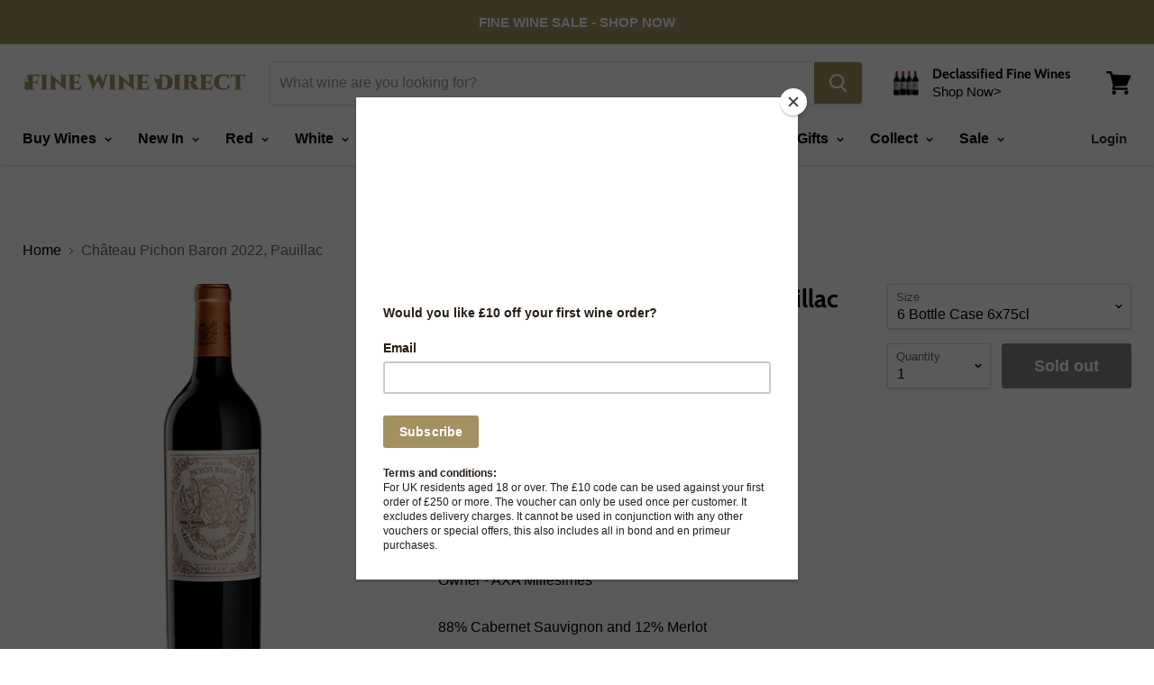

--- FILE ---
content_type: text/html; charset=utf-8
request_url: https://www.finewinedirect.co.uk/products/chateau-pichon-baron-2022
body_size: 49868
content:
<!doctype html>
<!--[if IE]><html class="no-js no-touch ie9" lang="en"><![endif]-->
<!--[if !IE]><!--><html class="no-js no-touch" lang="en"><!--<![endif]-->
  <head>
    <meta charset="utf-8">
    <meta http-equiv="x-ua-compatible" content="IE=edge">

    <title>Château Pichon Baron 2022, Pauillac — Fine Wine Direct</title>

    
      <meta name="description" content="Recommended IN BOND Delivery 2025Appellation - PauillacOwner - AXA Millésimes 88% Cabernet Sauvignon and 12% MerlotSecond wines – Les Tourelles de Longueville, Les Griffons de Pichon-BaronAnnual production – 250,000 bottles TASTING NOTES An unusually gourmand, sensual wine from this estate, the 2022 Pichon-Longueville ">
    

    
  <link rel="shortcut icon" href="//www.finewinedirect.co.uk/cdn/shop/files/fine_wine_direct_favicon_48x48_a1b2bc23-a16a-4702-9f0a-76f157770286_32x32.png?v=1681228537" type="image/png">


    
      <link rel="canonical" href="https://www.finewinedirect.co.uk/products/chateau-pichon-baron-2022" />
    

    <meta name="viewport" content="width=device-width">

    
    















<meta property="og:site_name" content="Fine Wine Direct">
<meta property="og:url" content="https://www.finewinedirect.co.uk/products/chateau-pichon-baron-2022">
<meta property="og:title" content="Château Pichon Baron 2022, Pauillac">
<meta property="og:type" content="website">
<meta property="og:description" content="Recommended IN BOND Delivery 2025Appellation - PauillacOwner - AXA Millésimes 88% Cabernet Sauvignon and 12% MerlotSecond wines – Les Tourelles de Longueville, Les Griffons de Pichon-BaronAnnual production – 250,000 bottles TASTING NOTES An unusually gourmand, sensual wine from this estate, the 2022 Pichon-Longueville ">




    
    
    

    
    
    <meta
      property="og:image"
      content="https://www.finewinedirect.co.uk/cdn/shop/products/pichon_baron_138239d6-a52d-434a-9ba5-6d2f8293b382_1200x1200.png?v=1681570745"
    />
    <meta
      property="og:image:secure_url"
      content="https://www.finewinedirect.co.uk/cdn/shop/products/pichon_baron_138239d6-a52d-434a-9ba5-6d2f8293b382_1200x1200.png?v=1681570745"
    />
    <meta property="og:image:width" content="1200" />
    <meta property="og:image:height" content="1200" />
    <meta property="og:image:alt" content="Château Pichon Baron 2022, Pauillac" />
  









  <meta name="twitter:site" content="@fwined">








<meta name="twitter:title" content="Château Pichon Baron 2022, Pauillac">
<meta name="twitter:description" content="Recommended IN BOND Delivery 2025Appellation - PauillacOwner - AXA Millésimes 88% Cabernet Sauvignon and 12% MerlotSecond wines – Les Tourelles de Longueville, Les Griffons de Pichon-BaronAnnual production – 250,000 bottles TASTING NOTES An unusually gourmand, sensual wine from this estate, the 2022 Pichon-Longueville ">


    
    
    
      
      
      <meta name="twitter:card" content="summary">
    
    
    <meta
      property="twitter:image"
      content="https://www.finewinedirect.co.uk/cdn/shop/products/pichon_baron_138239d6-a52d-434a-9ba5-6d2f8293b382_1200x1200_crop_center.png?v=1681570745"
    />
    <meta property="twitter:image:width" content="1200" />
    <meta property="twitter:image:height" content="1200" />
    <meta property="twitter:image:alt" content="Château Pichon Baron 2022, Pauillac" />
  



    <script>window.performance && window.performance.mark && window.performance.mark('shopify.content_for_header.start');</script><meta name="google-site-verification" content="8ueanghVXzCgbWs_gzpTnKhDNKHQeFZiaRSFtfvzfg4">
<meta name="google-site-verification" content="g75gLQ9kRUAs9nzaDfE_AUmlJrKxuIdu-SNqSRJ3Mys">
<meta id="shopify-digital-wallet" name="shopify-digital-wallet" content="/13167132731/digital_wallets/dialog">
<meta name="shopify-checkout-api-token" content="af404dd92974a58770cc2e8de9b2324a">
<meta id="in-context-paypal-metadata" data-shop-id="13167132731" data-venmo-supported="false" data-environment="production" data-locale="en_US" data-paypal-v4="true" data-currency="GBP">
<link rel="alternate" type="application/json+oembed" href="https://www.finewinedirect.co.uk/products/chateau-pichon-baron-2022.oembed">
<script async="async" src="/checkouts/internal/preloads.js?locale=en-GB"></script>
<link rel="preconnect" href="https://shop.app" crossorigin="anonymous">
<script async="async" src="https://shop.app/checkouts/internal/preloads.js?locale=en-GB&shop_id=13167132731" crossorigin="anonymous"></script>
<script id="apple-pay-shop-capabilities" type="application/json">{"shopId":13167132731,"countryCode":"GB","currencyCode":"GBP","merchantCapabilities":["supports3DS"],"merchantId":"gid:\/\/shopify\/Shop\/13167132731","merchantName":"Fine Wine Direct","requiredBillingContactFields":["postalAddress","email","phone"],"requiredShippingContactFields":["postalAddress","email","phone"],"shippingType":"shipping","supportedNetworks":["visa","maestro","masterCard","amex","discover","elo"],"total":{"type":"pending","label":"Fine Wine Direct","amount":"1.00"},"shopifyPaymentsEnabled":true,"supportsSubscriptions":true}</script>
<script id="shopify-features" type="application/json">{"accessToken":"af404dd92974a58770cc2e8de9b2324a","betas":["rich-media-storefront-analytics"],"domain":"www.finewinedirect.co.uk","predictiveSearch":true,"shopId":13167132731,"locale":"en"}</script>
<script>var Shopify = Shopify || {};
Shopify.shop = "fine-wine-direct.myshopify.com";
Shopify.locale = "en";
Shopify.currency = {"active":"GBP","rate":"1.0"};
Shopify.country = "GB";
Shopify.theme = {"name":"Empire","id":43901026363,"schema_name":"Empire","schema_version":"4.2.4","theme_store_id":838,"role":"main"};
Shopify.theme.handle = "null";
Shopify.theme.style = {"id":null,"handle":null};
Shopify.cdnHost = "www.finewinedirect.co.uk/cdn";
Shopify.routes = Shopify.routes || {};
Shopify.routes.root = "/";</script>
<script type="module">!function(o){(o.Shopify=o.Shopify||{}).modules=!0}(window);</script>
<script>!function(o){function n(){var o=[];function n(){o.push(Array.prototype.slice.apply(arguments))}return n.q=o,n}var t=o.Shopify=o.Shopify||{};t.loadFeatures=n(),t.autoloadFeatures=n()}(window);</script>
<script>
  window.ShopifyPay = window.ShopifyPay || {};
  window.ShopifyPay.apiHost = "shop.app\/pay";
  window.ShopifyPay.redirectState = null;
</script>
<script id="shop-js-analytics" type="application/json">{"pageType":"product"}</script>
<script defer="defer" async type="module" src="//www.finewinedirect.co.uk/cdn/shopifycloud/shop-js/modules/v2/client.init-shop-cart-sync_C5BV16lS.en.esm.js"></script>
<script defer="defer" async type="module" src="//www.finewinedirect.co.uk/cdn/shopifycloud/shop-js/modules/v2/chunk.common_CygWptCX.esm.js"></script>
<script type="module">
  await import("//www.finewinedirect.co.uk/cdn/shopifycloud/shop-js/modules/v2/client.init-shop-cart-sync_C5BV16lS.en.esm.js");
await import("//www.finewinedirect.co.uk/cdn/shopifycloud/shop-js/modules/v2/chunk.common_CygWptCX.esm.js");

  window.Shopify.SignInWithShop?.initShopCartSync?.({"fedCMEnabled":true,"windoidEnabled":true});

</script>
<script>
  window.Shopify = window.Shopify || {};
  if (!window.Shopify.featureAssets) window.Shopify.featureAssets = {};
  window.Shopify.featureAssets['shop-js'] = {"shop-cart-sync":["modules/v2/client.shop-cart-sync_ZFArdW7E.en.esm.js","modules/v2/chunk.common_CygWptCX.esm.js"],"init-fed-cm":["modules/v2/client.init-fed-cm_CmiC4vf6.en.esm.js","modules/v2/chunk.common_CygWptCX.esm.js"],"shop-button":["modules/v2/client.shop-button_tlx5R9nI.en.esm.js","modules/v2/chunk.common_CygWptCX.esm.js"],"shop-cash-offers":["modules/v2/client.shop-cash-offers_DOA2yAJr.en.esm.js","modules/v2/chunk.common_CygWptCX.esm.js","modules/v2/chunk.modal_D71HUcav.esm.js"],"init-windoid":["modules/v2/client.init-windoid_sURxWdc1.en.esm.js","modules/v2/chunk.common_CygWptCX.esm.js"],"shop-toast-manager":["modules/v2/client.shop-toast-manager_ClPi3nE9.en.esm.js","modules/v2/chunk.common_CygWptCX.esm.js"],"init-shop-email-lookup-coordinator":["modules/v2/client.init-shop-email-lookup-coordinator_B8hsDcYM.en.esm.js","modules/v2/chunk.common_CygWptCX.esm.js"],"init-shop-cart-sync":["modules/v2/client.init-shop-cart-sync_C5BV16lS.en.esm.js","modules/v2/chunk.common_CygWptCX.esm.js"],"avatar":["modules/v2/client.avatar_BTnouDA3.en.esm.js"],"pay-button":["modules/v2/client.pay-button_FdsNuTd3.en.esm.js","modules/v2/chunk.common_CygWptCX.esm.js"],"init-customer-accounts":["modules/v2/client.init-customer-accounts_DxDtT_ad.en.esm.js","modules/v2/client.shop-login-button_C5VAVYt1.en.esm.js","modules/v2/chunk.common_CygWptCX.esm.js","modules/v2/chunk.modal_D71HUcav.esm.js"],"init-shop-for-new-customer-accounts":["modules/v2/client.init-shop-for-new-customer-accounts_ChsxoAhi.en.esm.js","modules/v2/client.shop-login-button_C5VAVYt1.en.esm.js","modules/v2/chunk.common_CygWptCX.esm.js","modules/v2/chunk.modal_D71HUcav.esm.js"],"shop-login-button":["modules/v2/client.shop-login-button_C5VAVYt1.en.esm.js","modules/v2/chunk.common_CygWptCX.esm.js","modules/v2/chunk.modal_D71HUcav.esm.js"],"init-customer-accounts-sign-up":["modules/v2/client.init-customer-accounts-sign-up_CPSyQ0Tj.en.esm.js","modules/v2/client.shop-login-button_C5VAVYt1.en.esm.js","modules/v2/chunk.common_CygWptCX.esm.js","modules/v2/chunk.modal_D71HUcav.esm.js"],"shop-follow-button":["modules/v2/client.shop-follow-button_Cva4Ekp9.en.esm.js","modules/v2/chunk.common_CygWptCX.esm.js","modules/v2/chunk.modal_D71HUcav.esm.js"],"checkout-modal":["modules/v2/client.checkout-modal_BPM8l0SH.en.esm.js","modules/v2/chunk.common_CygWptCX.esm.js","modules/v2/chunk.modal_D71HUcav.esm.js"],"lead-capture":["modules/v2/client.lead-capture_Bi8yE_yS.en.esm.js","modules/v2/chunk.common_CygWptCX.esm.js","modules/v2/chunk.modal_D71HUcav.esm.js"],"shop-login":["modules/v2/client.shop-login_D6lNrXab.en.esm.js","modules/v2/chunk.common_CygWptCX.esm.js","modules/v2/chunk.modal_D71HUcav.esm.js"],"payment-terms":["modules/v2/client.payment-terms_CZxnsJam.en.esm.js","modules/v2/chunk.common_CygWptCX.esm.js","modules/v2/chunk.modal_D71HUcav.esm.js"]};
</script>
<script>(function() {
  var isLoaded = false;
  function asyncLoad() {
    if (isLoaded) return;
    isLoaded = true;
    var urls = ["https:\/\/call.chatra.io\/shopify?chatraId=ERjrRcfe799Ysqfq9\u0026shop=fine-wine-direct.myshopify.com","https:\/\/chimpstatic.com\/mcjs-connected\/js\/users\/34b290708cacabda716f6de72\/7dfd6d5cebf7d5576e8ffd6f9.js?shop=fine-wine-direct.myshopify.com","https:\/\/contactform.hulkapps.com\/skeletopapp.js?shop=fine-wine-direct.myshopify.com","https:\/\/dyuszqdfuyvqq.cloudfront.net\/packs\/mf_embed_v8.js?mf_token=3b2819af-e253-4c65-9e07-9fb14ccbccfc\u0026shop=fine-wine-direct.myshopify.com"];
    for (var i = 0; i < urls.length; i++) {
      var s = document.createElement('script');
      s.type = 'text/javascript';
      s.async = true;
      s.src = urls[i];
      var x = document.getElementsByTagName('script')[0];
      x.parentNode.insertBefore(s, x);
    }
  };
  if(window.attachEvent) {
    window.attachEvent('onload', asyncLoad);
  } else {
    window.addEventListener('load', asyncLoad, false);
  }
})();</script>
<script id="__st">var __st={"a":13167132731,"offset":0,"reqid":"498ef027-343a-4f73-8cf0-2cb746f70d20-1768677154","pageurl":"www.finewinedirect.co.uk\/products\/chateau-pichon-baron-2022","u":"807aeb9ba5de","p":"product","rtyp":"product","rid":6821567168547};</script>
<script>window.ShopifyPaypalV4VisibilityTracking = true;</script>
<script id="captcha-bootstrap">!function(){'use strict';const t='contact',e='account',n='new_comment',o=[[t,t],['blogs',n],['comments',n],[t,'customer']],c=[[e,'customer_login'],[e,'guest_login'],[e,'recover_customer_password'],[e,'create_customer']],r=t=>t.map((([t,e])=>`form[action*='/${t}']:not([data-nocaptcha='true']) input[name='form_type'][value='${e}']`)).join(','),a=t=>()=>t?[...document.querySelectorAll(t)].map((t=>t.form)):[];function s(){const t=[...o],e=r(t);return a(e)}const i='password',u='form_key',d=['recaptcha-v3-token','g-recaptcha-response','h-captcha-response',i],f=()=>{try{return window.sessionStorage}catch{return}},m='__shopify_v',_=t=>t.elements[u];function p(t,e,n=!1){try{const o=window.sessionStorage,c=JSON.parse(o.getItem(e)),{data:r}=function(t){const{data:e,action:n}=t;return t[m]||n?{data:e,action:n}:{data:t,action:n}}(c);for(const[e,n]of Object.entries(r))t.elements[e]&&(t.elements[e].value=n);n&&o.removeItem(e)}catch(o){console.error('form repopulation failed',{error:o})}}const l='form_type',E='cptcha';function T(t){t.dataset[E]=!0}const w=window,h=w.document,L='Shopify',v='ce_forms',y='captcha';let A=!1;((t,e)=>{const n=(g='f06e6c50-85a8-45c8-87d0-21a2b65856fe',I='https://cdn.shopify.com/shopifycloud/storefront-forms-hcaptcha/ce_storefront_forms_captcha_hcaptcha.v1.5.2.iife.js',D={infoText:'Protected by hCaptcha',privacyText:'Privacy',termsText:'Terms'},(t,e,n)=>{const o=w[L][v],c=o.bindForm;if(c)return c(t,g,e,D).then(n);var r;o.q.push([[t,g,e,D],n]),r=I,A||(h.body.append(Object.assign(h.createElement('script'),{id:'captcha-provider',async:!0,src:r})),A=!0)});var g,I,D;w[L]=w[L]||{},w[L][v]=w[L][v]||{},w[L][v].q=[],w[L][y]=w[L][y]||{},w[L][y].protect=function(t,e){n(t,void 0,e),T(t)},Object.freeze(w[L][y]),function(t,e,n,w,h,L){const[v,y,A,g]=function(t,e,n){const i=e?o:[],u=t?c:[],d=[...i,...u],f=r(d),m=r(i),_=r(d.filter((([t,e])=>n.includes(e))));return[a(f),a(m),a(_),s()]}(w,h,L),I=t=>{const e=t.target;return e instanceof HTMLFormElement?e:e&&e.form},D=t=>v().includes(t);t.addEventListener('submit',(t=>{const e=I(t);if(!e)return;const n=D(e)&&!e.dataset.hcaptchaBound&&!e.dataset.recaptchaBound,o=_(e),c=g().includes(e)&&(!o||!o.value);(n||c)&&t.preventDefault(),c&&!n&&(function(t){try{if(!f())return;!function(t){const e=f();if(!e)return;const n=_(t);if(!n)return;const o=n.value;o&&e.removeItem(o)}(t);const e=Array.from(Array(32),(()=>Math.random().toString(36)[2])).join('');!function(t,e){_(t)||t.append(Object.assign(document.createElement('input'),{type:'hidden',name:u})),t.elements[u].value=e}(t,e),function(t,e){const n=f();if(!n)return;const o=[...t.querySelectorAll(`input[type='${i}']`)].map((({name:t})=>t)),c=[...d,...o],r={};for(const[a,s]of new FormData(t).entries())c.includes(a)||(r[a]=s);n.setItem(e,JSON.stringify({[m]:1,action:t.action,data:r}))}(t,e)}catch(e){console.error('failed to persist form',e)}}(e),e.submit())}));const S=(t,e)=>{t&&!t.dataset[E]&&(n(t,e.some((e=>e===t))),T(t))};for(const o of['focusin','change'])t.addEventListener(o,(t=>{const e=I(t);D(e)&&S(e,y())}));const B=e.get('form_key'),M=e.get(l),P=B&&M;t.addEventListener('DOMContentLoaded',(()=>{const t=y();if(P)for(const e of t)e.elements[l].value===M&&p(e,B);[...new Set([...A(),...v().filter((t=>'true'===t.dataset.shopifyCaptcha))])].forEach((e=>S(e,t)))}))}(h,new URLSearchParams(w.location.search),n,t,e,['guest_login'])})(!0,!0)}();</script>
<script integrity="sha256-4kQ18oKyAcykRKYeNunJcIwy7WH5gtpwJnB7kiuLZ1E=" data-source-attribution="shopify.loadfeatures" defer="defer" src="//www.finewinedirect.co.uk/cdn/shopifycloud/storefront/assets/storefront/load_feature-a0a9edcb.js" crossorigin="anonymous"></script>
<script crossorigin="anonymous" defer="defer" src="//www.finewinedirect.co.uk/cdn/shopifycloud/storefront/assets/shopify_pay/storefront-65b4c6d7.js?v=20250812"></script>
<script data-source-attribution="shopify.dynamic_checkout.dynamic.init">var Shopify=Shopify||{};Shopify.PaymentButton=Shopify.PaymentButton||{isStorefrontPortableWallets:!0,init:function(){window.Shopify.PaymentButton.init=function(){};var t=document.createElement("script");t.src="https://www.finewinedirect.co.uk/cdn/shopifycloud/portable-wallets/latest/portable-wallets.en.js",t.type="module",document.head.appendChild(t)}};
</script>
<script data-source-attribution="shopify.dynamic_checkout.buyer_consent">
  function portableWalletsHideBuyerConsent(e){var t=document.getElementById("shopify-buyer-consent"),n=document.getElementById("shopify-subscription-policy-button");t&&n&&(t.classList.add("hidden"),t.setAttribute("aria-hidden","true"),n.removeEventListener("click",e))}function portableWalletsShowBuyerConsent(e){var t=document.getElementById("shopify-buyer-consent"),n=document.getElementById("shopify-subscription-policy-button");t&&n&&(t.classList.remove("hidden"),t.removeAttribute("aria-hidden"),n.addEventListener("click",e))}window.Shopify?.PaymentButton&&(window.Shopify.PaymentButton.hideBuyerConsent=portableWalletsHideBuyerConsent,window.Shopify.PaymentButton.showBuyerConsent=portableWalletsShowBuyerConsent);
</script>
<script data-source-attribution="shopify.dynamic_checkout.cart.bootstrap">document.addEventListener("DOMContentLoaded",(function(){function t(){return document.querySelector("shopify-accelerated-checkout-cart, shopify-accelerated-checkout")}if(t())Shopify.PaymentButton.init();else{new MutationObserver((function(e,n){t()&&(Shopify.PaymentButton.init(),n.disconnect())})).observe(document.body,{childList:!0,subtree:!0})}}));
</script>
<link id="shopify-accelerated-checkout-styles" rel="stylesheet" media="screen" href="https://www.finewinedirect.co.uk/cdn/shopifycloud/portable-wallets/latest/accelerated-checkout-backwards-compat.css" crossorigin="anonymous">
<style id="shopify-accelerated-checkout-cart">
        #shopify-buyer-consent {
  margin-top: 1em;
  display: inline-block;
  width: 100%;
}

#shopify-buyer-consent.hidden {
  display: none;
}

#shopify-subscription-policy-button {
  background: none;
  border: none;
  padding: 0;
  text-decoration: underline;
  font-size: inherit;
  cursor: pointer;
}

#shopify-subscription-policy-button::before {
  box-shadow: none;
}

      </style>

<script>window.performance && window.performance.mark && window.performance.mark('shopify.content_for_header.end');</script>

    <script>
      document.documentElement.className=document.documentElement.className.replace(/\bno-js\b/,'js');
      if(window.Shopify&&window.Shopify.designMode)document.documentElement.className+=' in-theme-editor';
      if(('ontouchstart' in window)||window.DocumentTouch&&document instanceof DocumentTouch)document.documentElement.className=document.documentElement.className.replace(/\bno-touch\b/,'has-touch');
    </script>

    <link href="//www.finewinedirect.co.uk/cdn/shop/t/3/assets/theme.scss.css?v=163402783335865947461762424635" rel="stylesheet" type="text/css" media="all" />
  
<!-- GSSTART CFP code start. Do not change -->
<script type="text/javascript"> gsProductId = "6821567168547"; gsCustomerId = ""; gsShopName = "fine-wine-direct.myshopify.com";   gsProductName = "Château Pichon Baron 2022, Pauillac";
  gsProductHandle = "chateau-pichon-baron-2022"; gsProductPrice = "81000";  gsProductImage = "//www.finewinedirect.co.uk/cdn/shop/products/pichon_baron_138239d6-a52d-434a-9ba5-6d2f8293b382_small.png?v=1681570745"; </script><script   type="text/javascript" charset="utf-8" src="https://gravity-software.com/js/shopify/cfp_refactoredfine6516.js?v=gse56e6cf3a4e23d875499c8e0410e0c47"></script> <link rel="stylesheet" href="https://gravity-software.com/js/shopify/jqueryui/jquery-uinew.min6516.css?v=gse56e6cf3a4e23d875499c8e0410e0c47"/> 
<!-- CFP code end. Do not change GSEND --><link href="https://monorail-edge.shopifysvc.com" rel="dns-prefetch">
<script>(function(){if ("sendBeacon" in navigator && "performance" in window) {try {var session_token_from_headers = performance.getEntriesByType('navigation')[0].serverTiming.find(x => x.name == '_s').description;} catch {var session_token_from_headers = undefined;}var session_cookie_matches = document.cookie.match(/_shopify_s=([^;]*)/);var session_token_from_cookie = session_cookie_matches && session_cookie_matches.length === 2 ? session_cookie_matches[1] : "";var session_token = session_token_from_headers || session_token_from_cookie || "";function handle_abandonment_event(e) {var entries = performance.getEntries().filter(function(entry) {return /monorail-edge.shopifysvc.com/.test(entry.name);});if (!window.abandonment_tracked && entries.length === 0) {window.abandonment_tracked = true;var currentMs = Date.now();var navigation_start = performance.timing.navigationStart;var payload = {shop_id: 13167132731,url: window.location.href,navigation_start,duration: currentMs - navigation_start,session_token,page_type: "product"};window.navigator.sendBeacon("https://monorail-edge.shopifysvc.com/v1/produce", JSON.stringify({schema_id: "online_store_buyer_site_abandonment/1.1",payload: payload,metadata: {event_created_at_ms: currentMs,event_sent_at_ms: currentMs}}));}}window.addEventListener('pagehide', handle_abandonment_event);}}());</script>
<script id="web-pixels-manager-setup">(function e(e,d,r,n,o){if(void 0===o&&(o={}),!Boolean(null===(a=null===(i=window.Shopify)||void 0===i?void 0:i.analytics)||void 0===a?void 0:a.replayQueue)){var i,a;window.Shopify=window.Shopify||{};var t=window.Shopify;t.analytics=t.analytics||{};var s=t.analytics;s.replayQueue=[],s.publish=function(e,d,r){return s.replayQueue.push([e,d,r]),!0};try{self.performance.mark("wpm:start")}catch(e){}var l=function(){var e={modern:/Edge?\/(1{2}[4-9]|1[2-9]\d|[2-9]\d{2}|\d{4,})\.\d+(\.\d+|)|Firefox\/(1{2}[4-9]|1[2-9]\d|[2-9]\d{2}|\d{4,})\.\d+(\.\d+|)|Chrom(ium|e)\/(9{2}|\d{3,})\.\d+(\.\d+|)|(Maci|X1{2}).+ Version\/(15\.\d+|(1[6-9]|[2-9]\d|\d{3,})\.\d+)([,.]\d+|)( \(\w+\)|)( Mobile\/\w+|) Safari\/|Chrome.+OPR\/(9{2}|\d{3,})\.\d+\.\d+|(CPU[ +]OS|iPhone[ +]OS|CPU[ +]iPhone|CPU IPhone OS|CPU iPad OS)[ +]+(15[._]\d+|(1[6-9]|[2-9]\d|\d{3,})[._]\d+)([._]\d+|)|Android:?[ /-](13[3-9]|1[4-9]\d|[2-9]\d{2}|\d{4,})(\.\d+|)(\.\d+|)|Android.+Firefox\/(13[5-9]|1[4-9]\d|[2-9]\d{2}|\d{4,})\.\d+(\.\d+|)|Android.+Chrom(ium|e)\/(13[3-9]|1[4-9]\d|[2-9]\d{2}|\d{4,})\.\d+(\.\d+|)|SamsungBrowser\/([2-9]\d|\d{3,})\.\d+/,legacy:/Edge?\/(1[6-9]|[2-9]\d|\d{3,})\.\d+(\.\d+|)|Firefox\/(5[4-9]|[6-9]\d|\d{3,})\.\d+(\.\d+|)|Chrom(ium|e)\/(5[1-9]|[6-9]\d|\d{3,})\.\d+(\.\d+|)([\d.]+$|.*Safari\/(?![\d.]+ Edge\/[\d.]+$))|(Maci|X1{2}).+ Version\/(10\.\d+|(1[1-9]|[2-9]\d|\d{3,})\.\d+)([,.]\d+|)( \(\w+\)|)( Mobile\/\w+|) Safari\/|Chrome.+OPR\/(3[89]|[4-9]\d|\d{3,})\.\d+\.\d+|(CPU[ +]OS|iPhone[ +]OS|CPU[ +]iPhone|CPU IPhone OS|CPU iPad OS)[ +]+(10[._]\d+|(1[1-9]|[2-9]\d|\d{3,})[._]\d+)([._]\d+|)|Android:?[ /-](13[3-9]|1[4-9]\d|[2-9]\d{2}|\d{4,})(\.\d+|)(\.\d+|)|Mobile Safari.+OPR\/([89]\d|\d{3,})\.\d+\.\d+|Android.+Firefox\/(13[5-9]|1[4-9]\d|[2-9]\d{2}|\d{4,})\.\d+(\.\d+|)|Android.+Chrom(ium|e)\/(13[3-9]|1[4-9]\d|[2-9]\d{2}|\d{4,})\.\d+(\.\d+|)|Android.+(UC? ?Browser|UCWEB|U3)[ /]?(15\.([5-9]|\d{2,})|(1[6-9]|[2-9]\d|\d{3,})\.\d+)\.\d+|SamsungBrowser\/(5\.\d+|([6-9]|\d{2,})\.\d+)|Android.+MQ{2}Browser\/(14(\.(9|\d{2,})|)|(1[5-9]|[2-9]\d|\d{3,})(\.\d+|))(\.\d+|)|K[Aa][Ii]OS\/(3\.\d+|([4-9]|\d{2,})\.\d+)(\.\d+|)/},d=e.modern,r=e.legacy,n=navigator.userAgent;return n.match(d)?"modern":n.match(r)?"legacy":"unknown"}(),u="modern"===l?"modern":"legacy",c=(null!=n?n:{modern:"",legacy:""})[u],f=function(e){return[e.baseUrl,"/wpm","/b",e.hashVersion,"modern"===e.buildTarget?"m":"l",".js"].join("")}({baseUrl:d,hashVersion:r,buildTarget:u}),m=function(e){var d=e.version,r=e.bundleTarget,n=e.surface,o=e.pageUrl,i=e.monorailEndpoint;return{emit:function(e){var a=e.status,t=e.errorMsg,s=(new Date).getTime(),l=JSON.stringify({metadata:{event_sent_at_ms:s},events:[{schema_id:"web_pixels_manager_load/3.1",payload:{version:d,bundle_target:r,page_url:o,status:a,surface:n,error_msg:t},metadata:{event_created_at_ms:s}}]});if(!i)return console&&console.warn&&console.warn("[Web Pixels Manager] No Monorail endpoint provided, skipping logging."),!1;try{return self.navigator.sendBeacon.bind(self.navigator)(i,l)}catch(e){}var u=new XMLHttpRequest;try{return u.open("POST",i,!0),u.setRequestHeader("Content-Type","text/plain"),u.send(l),!0}catch(e){return console&&console.warn&&console.warn("[Web Pixels Manager] Got an unhandled error while logging to Monorail."),!1}}}}({version:r,bundleTarget:l,surface:e.surface,pageUrl:self.location.href,monorailEndpoint:e.monorailEndpoint});try{o.browserTarget=l,function(e){var d=e.src,r=e.async,n=void 0===r||r,o=e.onload,i=e.onerror,a=e.sri,t=e.scriptDataAttributes,s=void 0===t?{}:t,l=document.createElement("script"),u=document.querySelector("head"),c=document.querySelector("body");if(l.async=n,l.src=d,a&&(l.integrity=a,l.crossOrigin="anonymous"),s)for(var f in s)if(Object.prototype.hasOwnProperty.call(s,f))try{l.dataset[f]=s[f]}catch(e){}if(o&&l.addEventListener("load",o),i&&l.addEventListener("error",i),u)u.appendChild(l);else{if(!c)throw new Error("Did not find a head or body element to append the script");c.appendChild(l)}}({src:f,async:!0,onload:function(){if(!function(){var e,d;return Boolean(null===(d=null===(e=window.Shopify)||void 0===e?void 0:e.analytics)||void 0===d?void 0:d.initialized)}()){var d=window.webPixelsManager.init(e)||void 0;if(d){var r=window.Shopify.analytics;r.replayQueue.forEach((function(e){var r=e[0],n=e[1],o=e[2];d.publishCustomEvent(r,n,o)})),r.replayQueue=[],r.publish=d.publishCustomEvent,r.visitor=d.visitor,r.initialized=!0}}},onerror:function(){return m.emit({status:"failed",errorMsg:"".concat(f," has failed to load")})},sri:function(e){var d=/^sha384-[A-Za-z0-9+/=]+$/;return"string"==typeof e&&d.test(e)}(c)?c:"",scriptDataAttributes:o}),m.emit({status:"loading"})}catch(e){m.emit({status:"failed",errorMsg:(null==e?void 0:e.message)||"Unknown error"})}}})({shopId: 13167132731,storefrontBaseUrl: "https://www.finewinedirect.co.uk",extensionsBaseUrl: "https://extensions.shopifycdn.com/cdn/shopifycloud/web-pixels-manager",monorailEndpoint: "https://monorail-edge.shopifysvc.com/unstable/produce_batch",surface: "storefront-renderer",enabledBetaFlags: ["2dca8a86"],webPixelsConfigList: [{"id":"939262325","configuration":"{\"config\":\"{\\\"pixel_id\\\":\\\"G-YPV46QF1HF\\\",\\\"target_country\\\":\\\"GB\\\",\\\"gtag_events\\\":[{\\\"type\\\":\\\"search\\\",\\\"action_label\\\":[\\\"G-YPV46QF1HF\\\",\\\"AW-773138468\\\/dZiwCLLju5UBEKTQ1PAC\\\"]},{\\\"type\\\":\\\"begin_checkout\\\",\\\"action_label\\\":[\\\"G-YPV46QF1HF\\\",\\\"AW-773138468\\\/JAonCK_ju5UBEKTQ1PAC\\\"]},{\\\"type\\\":\\\"view_item\\\",\\\"action_label\\\":[\\\"G-YPV46QF1HF\\\",\\\"AW-773138468\\\/N4-GCKnju5UBEKTQ1PAC\\\",\\\"MC-1LJT3F3VLM\\\"]},{\\\"type\\\":\\\"purchase\\\",\\\"action_label\\\":[\\\"G-YPV46QF1HF\\\",\\\"AW-773138468\\\/_HC9CJ_iu5UBEKTQ1PAC\\\",\\\"MC-1LJT3F3VLM\\\"]},{\\\"type\\\":\\\"page_view\\\",\\\"action_label\\\":[\\\"G-YPV46QF1HF\\\",\\\"AW-773138468\\\/vf7JCJziu5UBEKTQ1PAC\\\",\\\"MC-1LJT3F3VLM\\\"]},{\\\"type\\\":\\\"add_payment_info\\\",\\\"action_label\\\":[\\\"G-YPV46QF1HF\\\",\\\"AW-773138468\\\/9lBvCLXju5UBEKTQ1PAC\\\"]},{\\\"type\\\":\\\"add_to_cart\\\",\\\"action_label\\\":[\\\"G-YPV46QF1HF\\\",\\\"AW-773138468\\\/yloICKzju5UBEKTQ1PAC\\\"]}],\\\"enable_monitoring_mode\\\":false}\"}","eventPayloadVersion":"v1","runtimeContext":"OPEN","scriptVersion":"b2a88bafab3e21179ed38636efcd8a93","type":"APP","apiClientId":1780363,"privacyPurposes":[],"dataSharingAdjustments":{"protectedCustomerApprovalScopes":["read_customer_address","read_customer_email","read_customer_name","read_customer_personal_data","read_customer_phone"]}},{"id":"shopify-app-pixel","configuration":"{}","eventPayloadVersion":"v1","runtimeContext":"STRICT","scriptVersion":"0450","apiClientId":"shopify-pixel","type":"APP","privacyPurposes":["ANALYTICS","MARKETING"]},{"id":"shopify-custom-pixel","eventPayloadVersion":"v1","runtimeContext":"LAX","scriptVersion":"0450","apiClientId":"shopify-pixel","type":"CUSTOM","privacyPurposes":["ANALYTICS","MARKETING"]}],isMerchantRequest: false,initData: {"shop":{"name":"Fine Wine Direct","paymentSettings":{"currencyCode":"GBP"},"myshopifyDomain":"fine-wine-direct.myshopify.com","countryCode":"GB","storefrontUrl":"https:\/\/www.finewinedirect.co.uk"},"customer":null,"cart":null,"checkout":null,"productVariants":[{"price":{"amount":810.0,"currencyCode":"GBP"},"product":{"title":"Château Pichon Baron 2022, Pauillac","vendor":"Château Pichon-Longueville (Pichon-Baron)","id":"6821567168547","untranslatedTitle":"Château Pichon Baron 2022, Pauillac","url":"\/products\/chateau-pichon-baron-2022","type":"Fine Wine"},"id":"40018524962851","image":{"src":"\/\/www.finewinedirect.co.uk\/cdn\/shop\/products\/pichon_baron_138239d6-a52d-434a-9ba5-6d2f8293b382.png?v=1681570745"},"sku":"","title":"6 Bottle Case 6x75cl","untranslatedTitle":"6 Bottle Case 6x75cl"}],"purchasingCompany":null},},"https://www.finewinedirect.co.uk/cdn","fcfee988w5aeb613cpc8e4bc33m6693e112",{"modern":"","legacy":""},{"shopId":"13167132731","storefrontBaseUrl":"https:\/\/www.finewinedirect.co.uk","extensionBaseUrl":"https:\/\/extensions.shopifycdn.com\/cdn\/shopifycloud\/web-pixels-manager","surface":"storefront-renderer","enabledBetaFlags":"[\"2dca8a86\"]","isMerchantRequest":"false","hashVersion":"fcfee988w5aeb613cpc8e4bc33m6693e112","publish":"custom","events":"[[\"page_viewed\",{}],[\"product_viewed\",{\"productVariant\":{\"price\":{\"amount\":810.0,\"currencyCode\":\"GBP\"},\"product\":{\"title\":\"Château Pichon Baron 2022, Pauillac\",\"vendor\":\"Château Pichon-Longueville (Pichon-Baron)\",\"id\":\"6821567168547\",\"untranslatedTitle\":\"Château Pichon Baron 2022, Pauillac\",\"url\":\"\/products\/chateau-pichon-baron-2022\",\"type\":\"Fine Wine\"},\"id\":\"40018524962851\",\"image\":{\"src\":\"\/\/www.finewinedirect.co.uk\/cdn\/shop\/products\/pichon_baron_138239d6-a52d-434a-9ba5-6d2f8293b382.png?v=1681570745\"},\"sku\":\"\",\"title\":\"6 Bottle Case 6x75cl\",\"untranslatedTitle\":\"6 Bottle Case 6x75cl\"}}]]"});</script><script>
  window.ShopifyAnalytics = window.ShopifyAnalytics || {};
  window.ShopifyAnalytics.meta = window.ShopifyAnalytics.meta || {};
  window.ShopifyAnalytics.meta.currency = 'GBP';
  var meta = {"product":{"id":6821567168547,"gid":"gid:\/\/shopify\/Product\/6821567168547","vendor":"Château Pichon-Longueville (Pichon-Baron)","type":"Fine Wine","handle":"chateau-pichon-baron-2022","variants":[{"id":40018524962851,"price":81000,"name":"Château Pichon Baron 2022, Pauillac - 6 Bottle Case 6x75cl","public_title":"6 Bottle Case 6x75cl","sku":""}],"remote":false},"page":{"pageType":"product","resourceType":"product","resourceId":6821567168547,"requestId":"498ef027-343a-4f73-8cf0-2cb746f70d20-1768677154"}};
  for (var attr in meta) {
    window.ShopifyAnalytics.meta[attr] = meta[attr];
  }
</script>
<script class="analytics">
  (function () {
    var customDocumentWrite = function(content) {
      var jquery = null;

      if (window.jQuery) {
        jquery = window.jQuery;
      } else if (window.Checkout && window.Checkout.$) {
        jquery = window.Checkout.$;
      }

      if (jquery) {
        jquery('body').append(content);
      }
    };

    var hasLoggedConversion = function(token) {
      if (token) {
        return document.cookie.indexOf('loggedConversion=' + token) !== -1;
      }
      return false;
    }

    var setCookieIfConversion = function(token) {
      if (token) {
        var twoMonthsFromNow = new Date(Date.now());
        twoMonthsFromNow.setMonth(twoMonthsFromNow.getMonth() + 2);

        document.cookie = 'loggedConversion=' + token + '; expires=' + twoMonthsFromNow;
      }
    }

    var trekkie = window.ShopifyAnalytics.lib = window.trekkie = window.trekkie || [];
    if (trekkie.integrations) {
      return;
    }
    trekkie.methods = [
      'identify',
      'page',
      'ready',
      'track',
      'trackForm',
      'trackLink'
    ];
    trekkie.factory = function(method) {
      return function() {
        var args = Array.prototype.slice.call(arguments);
        args.unshift(method);
        trekkie.push(args);
        return trekkie;
      };
    };
    for (var i = 0; i < trekkie.methods.length; i++) {
      var key = trekkie.methods[i];
      trekkie[key] = trekkie.factory(key);
    }
    trekkie.load = function(config) {
      trekkie.config = config || {};
      trekkie.config.initialDocumentCookie = document.cookie;
      var first = document.getElementsByTagName('script')[0];
      var script = document.createElement('script');
      script.type = 'text/javascript';
      script.onerror = function(e) {
        var scriptFallback = document.createElement('script');
        scriptFallback.type = 'text/javascript';
        scriptFallback.onerror = function(error) {
                var Monorail = {
      produce: function produce(monorailDomain, schemaId, payload) {
        var currentMs = new Date().getTime();
        var event = {
          schema_id: schemaId,
          payload: payload,
          metadata: {
            event_created_at_ms: currentMs,
            event_sent_at_ms: currentMs
          }
        };
        return Monorail.sendRequest("https://" + monorailDomain + "/v1/produce", JSON.stringify(event));
      },
      sendRequest: function sendRequest(endpointUrl, payload) {
        // Try the sendBeacon API
        if (window && window.navigator && typeof window.navigator.sendBeacon === 'function' && typeof window.Blob === 'function' && !Monorail.isIos12()) {
          var blobData = new window.Blob([payload], {
            type: 'text/plain'
          });

          if (window.navigator.sendBeacon(endpointUrl, blobData)) {
            return true;
          } // sendBeacon was not successful

        } // XHR beacon

        var xhr = new XMLHttpRequest();

        try {
          xhr.open('POST', endpointUrl);
          xhr.setRequestHeader('Content-Type', 'text/plain');
          xhr.send(payload);
        } catch (e) {
          console.log(e);
        }

        return false;
      },
      isIos12: function isIos12() {
        return window.navigator.userAgent.lastIndexOf('iPhone; CPU iPhone OS 12_') !== -1 || window.navigator.userAgent.lastIndexOf('iPad; CPU OS 12_') !== -1;
      }
    };
    Monorail.produce('monorail-edge.shopifysvc.com',
      'trekkie_storefront_load_errors/1.1',
      {shop_id: 13167132731,
      theme_id: 43901026363,
      app_name: "storefront",
      context_url: window.location.href,
      source_url: "//www.finewinedirect.co.uk/cdn/s/trekkie.storefront.cd680fe47e6c39ca5d5df5f0a32d569bc48c0f27.min.js"});

        };
        scriptFallback.async = true;
        scriptFallback.src = '//www.finewinedirect.co.uk/cdn/s/trekkie.storefront.cd680fe47e6c39ca5d5df5f0a32d569bc48c0f27.min.js';
        first.parentNode.insertBefore(scriptFallback, first);
      };
      script.async = true;
      script.src = '//www.finewinedirect.co.uk/cdn/s/trekkie.storefront.cd680fe47e6c39ca5d5df5f0a32d569bc48c0f27.min.js';
      first.parentNode.insertBefore(script, first);
    };
    trekkie.load(
      {"Trekkie":{"appName":"storefront","development":false,"defaultAttributes":{"shopId":13167132731,"isMerchantRequest":null,"themeId":43901026363,"themeCityHash":"11774334539470872264","contentLanguage":"en","currency":"GBP","eventMetadataId":"e372231d-7734-44e0-aa2b-2694e59e5dfd"},"isServerSideCookieWritingEnabled":true,"monorailRegion":"shop_domain","enabledBetaFlags":["65f19447"]},"Session Attribution":{},"S2S":{"facebookCapiEnabled":false,"source":"trekkie-storefront-renderer","apiClientId":580111}}
    );

    var loaded = false;
    trekkie.ready(function() {
      if (loaded) return;
      loaded = true;

      window.ShopifyAnalytics.lib = window.trekkie;

      var originalDocumentWrite = document.write;
      document.write = customDocumentWrite;
      try { window.ShopifyAnalytics.merchantGoogleAnalytics.call(this); } catch(error) {};
      document.write = originalDocumentWrite;

      window.ShopifyAnalytics.lib.page(null,{"pageType":"product","resourceType":"product","resourceId":6821567168547,"requestId":"498ef027-343a-4f73-8cf0-2cb746f70d20-1768677154","shopifyEmitted":true});

      var match = window.location.pathname.match(/checkouts\/(.+)\/(thank_you|post_purchase)/)
      var token = match? match[1]: undefined;
      if (!hasLoggedConversion(token)) {
        setCookieIfConversion(token);
        window.ShopifyAnalytics.lib.track("Viewed Product",{"currency":"GBP","variantId":40018524962851,"productId":6821567168547,"productGid":"gid:\/\/shopify\/Product\/6821567168547","name":"Château Pichon Baron 2022, Pauillac - 6 Bottle Case 6x75cl","price":"810.00","sku":"","brand":"Château Pichon-Longueville (Pichon-Baron)","variant":"6 Bottle Case 6x75cl","category":"Fine Wine","nonInteraction":true,"remote":false},undefined,undefined,{"shopifyEmitted":true});
      window.ShopifyAnalytics.lib.track("monorail:\/\/trekkie_storefront_viewed_product\/1.1",{"currency":"GBP","variantId":40018524962851,"productId":6821567168547,"productGid":"gid:\/\/shopify\/Product\/6821567168547","name":"Château Pichon Baron 2022, Pauillac - 6 Bottle Case 6x75cl","price":"810.00","sku":"","brand":"Château Pichon-Longueville (Pichon-Baron)","variant":"6 Bottle Case 6x75cl","category":"Fine Wine","nonInteraction":true,"remote":false,"referer":"https:\/\/www.finewinedirect.co.uk\/products\/chateau-pichon-baron-2022"});
      }
    });


        var eventsListenerScript = document.createElement('script');
        eventsListenerScript.async = true;
        eventsListenerScript.src = "//www.finewinedirect.co.uk/cdn/shopifycloud/storefront/assets/shop_events_listener-3da45d37.js";
        document.getElementsByTagName('head')[0].appendChild(eventsListenerScript);

})();</script>
  <script>
  if (!window.ga || (window.ga && typeof window.ga !== 'function')) {
    window.ga = function ga() {
      (window.ga.q = window.ga.q || []).push(arguments);
      if (window.Shopify && window.Shopify.analytics && typeof window.Shopify.analytics.publish === 'function') {
        window.Shopify.analytics.publish("ga_stub_called", {}, {sendTo: "google_osp_migration"});
      }
      console.error("Shopify's Google Analytics stub called with:", Array.from(arguments), "\nSee https://help.shopify.com/manual/promoting-marketing/pixels/pixel-migration#google for more information.");
    };
    if (window.Shopify && window.Shopify.analytics && typeof window.Shopify.analytics.publish === 'function') {
      window.Shopify.analytics.publish("ga_stub_initialized", {}, {sendTo: "google_osp_migration"});
    }
  }
</script>
<script
  defer
  src="https://www.finewinedirect.co.uk/cdn/shopifycloud/perf-kit/shopify-perf-kit-3.0.4.min.js"
  data-application="storefront-renderer"
  data-shop-id="13167132731"
  data-render-region="gcp-us-east1"
  data-page-type="product"
  data-theme-instance-id="43901026363"
  data-theme-name="Empire"
  data-theme-version="4.2.4"
  data-monorail-region="shop_domain"
  data-resource-timing-sampling-rate="10"
  data-shs="true"
  data-shs-beacon="true"
  data-shs-export-with-fetch="true"
  data-shs-logs-sample-rate="1"
  data-shs-beacon-endpoint="https://www.finewinedirect.co.uk/api/collect"
></script>
</head>

  <body>
    <div id="shopify-section-static-header" class="shopify-section site-header-wrapper"><script
  type="application/json"
  data-section-id="static-header"
  data-section-type="static-header"
  data-section-data>
  {
    "settings": {
      "sticky_header": true,
      "live_search": {
        "enable": true,
        "enable_images": true,
        "enable_content": false,
        "money_format": "£{{amount}}",
        "context": {
          "view_all_results": "View all results",
          "view_all_products": "View all wines",
          "content_results": {
            "title": "Pages \u0026amp; Posts",
            "no_results": "No results."
          },
          "no_results_products": {
            "title": "No products for “*terms*”.",
            "message": "Sorry, we couldn’t find any matches."
          }
        }
      }
    },
    "currency": {
      "enable": false,
      "shop_currency": "GBP",
      "default_currency": "GBP",
      "display_format": "money_format",
      "money_format": "£{{amount}}",
      "money_format_no_currency": "£{{amount}}",
      "money_format_currency": "£{{amount}} GBP"
    }
  }
</script>

<style>
  .announcement-bar {
    color: #ffffff;
    background: #a39161;
  }
</style>









  
    
      <a
        class="
          announcement-bar
          
        "
        href="https://www.finewinedirect.co.uk/collections/wine-sale"
      >
    

    
      <div class="announcement-bar-text">
        FINE WINE SALE - SHOP NOW
      </div>
    

    <div class="announcement-bar-text-mobile">
      
        FINE WINE SALE - SHOP NOW
      
    </div>

    
      </a>
    
  


<section
  class="site-header"
  data-site-header-main
  data-site-header-sticky>
  <div class="site-header-menu-toggle">
    <a class="site-header-menu-toggle--button" href="#" data-menu-toggle>
      <span class="toggle-icon--bar toggle-icon--bar-top"></span>
      <span class="toggle-icon--bar toggle-icon--bar-middle"></span>
      <span class="toggle-icon--bar toggle-icon--bar-bottom"></span>
      <span class="show-for-sr">Menu</span>
    </a>
  </div>

  <div
    class="
      site-header-main
      
        small-promo-enabled
      
    "
  >
    <div class="site-header-logo">
      <a
        class="site-logo"
        href="/">
        
          
          
          
          
          

          

          

  

  <img
    src="//www.finewinedirect.co.uk/cdn/shop/files/Fine-Wine-Direct_logo_0d9dbe1b-0238-4a06-a87c-45a47672a76b_405x63.png?v=1614299541"
    alt="fine wine, fine wines, fine wine direct"

    
      data-rimg
      srcset="//www.finewinedirect.co.uk/cdn/shop/files/Fine-Wine-Direct_logo_0d9dbe1b-0238-4a06-a87c-45a47672a76b_405x63.png?v=1614299541 1x"
    

    class="site-logo-image"
    style="
            max-width: 250px;
            max-height: 100px;
          "
    
  >




        
      </a>
    </div>

    



<div class="live-search" data-live-search>
  <form
    class="live-search-form form-fields-inline"
    action="/search"
    method="get"
    data-live-search-form>
    <input type="hidden" name="type" value="product">
    <div class="form-field no-label">
      <input
        class="form-field-input live-search-form-field"
        type="text"
        name="q"
        aria-label="Search"
        placeholder="What wine are you looking for?"
        
        autocomplete="off"
        data-live-search-input>
      <button
        class="live-search-takeover-cancel"
        type="button"
        data-live-search-takeover-cancel>
        Cancel
      </button>

      <button
        class="live-search-button button-primary"
        type="button"
        aria-label="Search"
        data-live-search-submit
      >
        <span class="search-icon search-icon--inactive">
          <svg
  aria-hidden="true"
  focusable="false"
  role="presentation"
  xmlns="http://www.w3.org/2000/svg"
  width="20"
  height="21"
  viewBox="0 0 20 21"
>
  <path fill="currentColor" fill-rule="evenodd" d="M12.514 14.906a8.264 8.264 0 0 1-4.322 1.21C3.668 16.116 0 12.513 0 8.07 0 3.626 3.668.023 8.192.023c4.525 0 8.193 3.603 8.193 8.047 0 2.033-.769 3.89-2.035 5.307l4.999 5.552-1.775 1.597-5.06-5.62zm-4.322-.843c3.37 0 6.102-2.684 6.102-5.993 0-3.31-2.732-5.994-6.102-5.994S2.09 4.76 2.09 8.07c0 3.31 2.732 5.993 6.102 5.993z"/>
</svg>
        </span>
        <span class="search-icon search-icon--active">
          <svg
  aria-hidden="true"
  focusable="false"
  role="presentation"
  width="26"
  height="26"
  viewBox="0 0 26 26"
  xmlns="http://www.w3.org/2000/svg"
>
  <g fill-rule="nonzero" fill="currentColor">
    <path d="M13 26C5.82 26 0 20.18 0 13S5.82 0 13 0s13 5.82 13 13-5.82 13-13 13zm0-3.852a9.148 9.148 0 1 0 0-18.296 9.148 9.148 0 0 0 0 18.296z" opacity=".29"/><path d="M13 26c7.18 0 13-5.82 13-13a1.926 1.926 0 0 0-3.852 0A9.148 9.148 0 0 1 13 22.148 1.926 1.926 0 0 0 13 26z"/>
  </g>
</svg>
        </span>
      </button>
    </div>

    <div class="search-flydown" data-live-search-flydown>
      <div class="search-flydown--placeholder" data-live-search-placeholder>
        <div class="search-flydown--product-items">
          
            <a class="search-flydown--product search-flydown--product" href="#">
              
                <div class="search-flydown--product-image">
                  <svg class="placeholder--image placeholder--content-image" xmlns="http://www.w3.org/2000/svg" viewBox="0 0 525.5 525.5"><path d="M324.5 212.7H203c-1.6 0-2.8 1.3-2.8 2.8V308c0 1.6 1.3 2.8 2.8 2.8h121.6c1.6 0 2.8-1.3 2.8-2.8v-92.5c0-1.6-1.3-2.8-2.9-2.8zm1.1 95.3c0 .6-.5 1.1-1.1 1.1H203c-.6 0-1.1-.5-1.1-1.1v-92.5c0-.6.5-1.1 1.1-1.1h121.6c.6 0 1.1.5 1.1 1.1V308z"/><path d="M210.4 299.5H240v.1s.1 0 .2-.1h75.2v-76.2h-105v76.2zm1.8-7.2l20-20c1.6-1.6 3.8-2.5 6.1-2.5s4.5.9 6.1 2.5l1.5 1.5 16.8 16.8c-12.9 3.3-20.7 6.3-22.8 7.2h-27.7v-5.5zm101.5-10.1c-20.1 1.7-36.7 4.8-49.1 7.9l-16.9-16.9 26.3-26.3c1.6-1.6 3.8-2.5 6.1-2.5s4.5.9 6.1 2.5l27.5 27.5v7.8zm-68.9 15.5c9.7-3.5 33.9-10.9 68.9-13.8v13.8h-68.9zm68.9-72.7v46.8l-26.2-26.2c-1.9-1.9-4.5-3-7.3-3s-5.4 1.1-7.3 3l-26.3 26.3-.9-.9c-1.9-1.9-4.5-3-7.3-3s-5.4 1.1-7.3 3l-18.8 18.8V225h101.4z"/><path d="M232.8 254c4.6 0 8.3-3.7 8.3-8.3s-3.7-8.3-8.3-8.3-8.3 3.7-8.3 8.3 3.7 8.3 8.3 8.3zm0-14.9c3.6 0 6.6 2.9 6.6 6.6s-2.9 6.6-6.6 6.6-6.6-2.9-6.6-6.6 3-6.6 6.6-6.6z"/></svg>
                </div>
              

              <div class="search-flydown--product-text">
                <span class="search-flydown--product-title placeholder--content-text"></span>
                <span class="search-flydown--product-price placeholder--content-text"></span>
              </div>
            </a>
          
            <a class="search-flydown--product search-flydown--product" href="#">
              
                <div class="search-flydown--product-image">
                  <svg class="placeholder--image placeholder--content-image" xmlns="http://www.w3.org/2000/svg" viewBox="0 0 525.5 525.5"><path d="M324.5 212.7H203c-1.6 0-2.8 1.3-2.8 2.8V308c0 1.6 1.3 2.8 2.8 2.8h121.6c1.6 0 2.8-1.3 2.8-2.8v-92.5c0-1.6-1.3-2.8-2.9-2.8zm1.1 95.3c0 .6-.5 1.1-1.1 1.1H203c-.6 0-1.1-.5-1.1-1.1v-92.5c0-.6.5-1.1 1.1-1.1h121.6c.6 0 1.1.5 1.1 1.1V308z"/><path d="M210.4 299.5H240v.1s.1 0 .2-.1h75.2v-76.2h-105v76.2zm1.8-7.2l20-20c1.6-1.6 3.8-2.5 6.1-2.5s4.5.9 6.1 2.5l1.5 1.5 16.8 16.8c-12.9 3.3-20.7 6.3-22.8 7.2h-27.7v-5.5zm101.5-10.1c-20.1 1.7-36.7 4.8-49.1 7.9l-16.9-16.9 26.3-26.3c1.6-1.6 3.8-2.5 6.1-2.5s4.5.9 6.1 2.5l27.5 27.5v7.8zm-68.9 15.5c9.7-3.5 33.9-10.9 68.9-13.8v13.8h-68.9zm68.9-72.7v46.8l-26.2-26.2c-1.9-1.9-4.5-3-7.3-3s-5.4 1.1-7.3 3l-26.3 26.3-.9-.9c-1.9-1.9-4.5-3-7.3-3s-5.4 1.1-7.3 3l-18.8 18.8V225h101.4z"/><path d="M232.8 254c4.6 0 8.3-3.7 8.3-8.3s-3.7-8.3-8.3-8.3-8.3 3.7-8.3 8.3 3.7 8.3 8.3 8.3zm0-14.9c3.6 0 6.6 2.9 6.6 6.6s-2.9 6.6-6.6 6.6-6.6-2.9-6.6-6.6 3-6.6 6.6-6.6z"/></svg>
                </div>
              

              <div class="search-flydown--product-text">
                <span class="search-flydown--product-title placeholder--content-text"></span>
                <span class="search-flydown--product-price placeholder--content-text"></span>
              </div>
            </a>
          
            <a class="search-flydown--product search-flydown--product" href="#">
              
                <div class="search-flydown--product-image">
                  <svg class="placeholder--image placeholder--content-image" xmlns="http://www.w3.org/2000/svg" viewBox="0 0 525.5 525.5"><path d="M324.5 212.7H203c-1.6 0-2.8 1.3-2.8 2.8V308c0 1.6 1.3 2.8 2.8 2.8h121.6c1.6 0 2.8-1.3 2.8-2.8v-92.5c0-1.6-1.3-2.8-2.9-2.8zm1.1 95.3c0 .6-.5 1.1-1.1 1.1H203c-.6 0-1.1-.5-1.1-1.1v-92.5c0-.6.5-1.1 1.1-1.1h121.6c.6 0 1.1.5 1.1 1.1V308z"/><path d="M210.4 299.5H240v.1s.1 0 .2-.1h75.2v-76.2h-105v76.2zm1.8-7.2l20-20c1.6-1.6 3.8-2.5 6.1-2.5s4.5.9 6.1 2.5l1.5 1.5 16.8 16.8c-12.9 3.3-20.7 6.3-22.8 7.2h-27.7v-5.5zm101.5-10.1c-20.1 1.7-36.7 4.8-49.1 7.9l-16.9-16.9 26.3-26.3c1.6-1.6 3.8-2.5 6.1-2.5s4.5.9 6.1 2.5l27.5 27.5v7.8zm-68.9 15.5c9.7-3.5 33.9-10.9 68.9-13.8v13.8h-68.9zm68.9-72.7v46.8l-26.2-26.2c-1.9-1.9-4.5-3-7.3-3s-5.4 1.1-7.3 3l-26.3 26.3-.9-.9c-1.9-1.9-4.5-3-7.3-3s-5.4 1.1-7.3 3l-18.8 18.8V225h101.4z"/><path d="M232.8 254c4.6 0 8.3-3.7 8.3-8.3s-3.7-8.3-8.3-8.3-8.3 3.7-8.3 8.3 3.7 8.3 8.3 8.3zm0-14.9c3.6 0 6.6 2.9 6.6 6.6s-2.9 6.6-6.6 6.6-6.6-2.9-6.6-6.6 3-6.6 6.6-6.6z"/></svg>
                </div>
              

              <div class="search-flydown--product-text">
                <span class="search-flydown--product-title placeholder--content-text"></span>
                <span class="search-flydown--product-price placeholder--content-text"></span>
              </div>
            </a>
          
        </div>
      </div>

      <div class="search-flydown--results " data-live-search-results></div>

      
    </div>
  </form>
</div>


    
      <a
        class="small-promo"
        
          href="https://www.finewinedirect.co.uk/collections/declassified-bordeaux-fine-wines"
        
      >
        
          <div
            class="
              small-promo-icon
              
                small-promo-icon--custom
              
            "
          >
            
              

  

  <img
    src="//www.finewinedirect.co.uk/cdn/shop/files/Declassified_Fine_Wine_Case_60x60.png?v=1709749455"
    alt="DECLASSIFIED FINE WINES"

    
      data-rimg
      srcset="//www.finewinedirect.co.uk/cdn/shop/files/Declassified_Fine_Wine_Case_60x60.png?v=1709749455 1x, //www.finewinedirect.co.uk/cdn/shop/files/Declassified_Fine_Wine_Case_120x120.png?v=1709749455 2x, //www.finewinedirect.co.uk/cdn/shop/files/Declassified_Fine_Wine_Case_180x180.png?v=1709749455 3x, //www.finewinedirect.co.uk/cdn/shop/files/Declassified_Fine_Wine_Case_240x240.png?v=1709749455 4x"
    

    class="small-promo-custom-icon"
    
    
  >




            
          </div>
        

        <div class="small-promo-content">
          
            <h4 class="small-promo-heading">
              Declassified Fine Wines
            </h4>
          

          
            <span class="small-promo-text-mobile">
              Shop Now&gt;
            </span>
          

          
            <span class="small-promo-text-desktop">
              Shop Now&gt;
            </span>
          
        </div>
      </a>
    
  </div>

  <div class="site-header-cart">
    <a class="site-header-cart--button" href="/cart">
      <span
        class="site-header-cart--count "
        data-header-cart-count="">
      </span>

      <svg
  aria-hidden="true"
  focusable="false"
  role="presentation"
  width="28"
  height="26"
  viewBox="0 10 28 26"
  xmlns="http://www.w3.org/2000/svg"
>
  <path fill="currentColor" fill-rule="evenodd" d="M26.15 14.488L6.977 13.59l-.666-2.661C6.159 10.37 5.704 10 5.127 10H1.213C.547 10 0 10.558 0 11.238c0 .68.547 1.238 1.213 1.238h2.974l3.337 13.249-.82 3.465c-.092.371 0 .774.212 1.053.243.31.576.465.94.465H22.72c.667 0 1.214-.558 1.214-1.239 0-.68-.547-1.238-1.214-1.238H9.434l.333-1.423 12.135-.589c.455-.03.85-.31 1.032-.712l4.247-9.286c.181-.34.151-.774-.06-1.144-.212-.34-.577-.589-.97-.589zM22.297 36c-1.256 0-2.275-1.04-2.275-2.321 0-1.282 1.019-2.322 2.275-2.322s2.275 1.04 2.275 2.322c0 1.281-1.02 2.321-2.275 2.321zM10.92 33.679C10.92 34.96 9.9 36 8.646 36 7.39 36 6.37 34.96 6.37 33.679c0-1.282 1.019-2.322 2.275-2.322s2.275 1.04 2.275 2.322z"/>
</svg>
      <span class="show-for-sr">View cart</span>
    </a>
  </div>
</section><div class="site-navigation-wrapper
  
    site-navigation--has-actions
  
" data-site-navigation id="site-header-nav">
  <nav
    class="site-navigation"
    aria-label="Desktop navigation"
  >
    



<ul
  class="navmenu  navmenu-depth-1  "
  
  aria-label="Main menu"
>
  
    
    

    
    

    

    

    
<li
        class="navmenu-item        navmenu-item-parent        navmenu-id-buy-wines        navmenu-meganav-item-parent"
        data-navmenu-trigger
        data-navmenu-meganav-trigger
        
      >
        <a
          class="navmenu-link navmenu-link-parent "
          href="https://www.finewinedirect.co.uk/pages/welcome-to-our-christmas-fine-wine-shop"
          
            aria-haspopup="true"
            aria-expanded="false"
          
        >
          Buy Wines

          
            <span class="navmenu-icon navmenu-icon-depth-1">
              <svg
  aria-hidden="true"
  focusable="false"
  role="presentation"
  xmlns="http://www.w3.org/2000/svg"
  width="8"
  height="6"
  viewBox="0 0 8 6"
>
  <g fill="currentColor" fill-rule="evenodd">
    <polygon class="icon-chevron-down-left" points="4 5.371 7.668 1.606 6.665 .629 4 3.365"/>
    <polygon class="icon-chevron-down-right" points="4 3.365 1.335 .629 1.335 .629 .332 1.606 4 5.371"/>
  </g>
</svg>

            </span>
          
        </a>

        
<div class="navmenu-submenu            navmenu-meganav            navmenu-meganav--desktop" data-navmenu-submenu data-meganav-menu>
            <div class="meganav-inner">
              <div
                class="navmenu-meganav--scroller">
                
                

                
<ul class="navmenu  navmenu-depth-2  navmenu-meganav-items">
  
    

    
      
    
  
    

    
  
    

    
  
    

    
  
    

    
  
    

    
  
    

    
  
    

    
  
    

    
  

  
    
    
    
<li
      class="navmenu-item      navmenu-item-parent      navmenu-item-count-5-up      navmenu-id-buy-wine      navmenu-meganav-item"
      
      >
      <span class="navmenu-item-text navmenu-link-parent">
        Buy Wine

        
          <span class="navmenu-icon navmenu-icon-depth-2">
            <svg
  aria-hidden="true"
  focusable="false"
  role="presentation"
  xmlns="http://www.w3.org/2000/svg"
  width="8"
  height="6"
  viewBox="0 0 8 6"
>
  <g fill="currentColor" fill-rule="evenodd">
    <polygon class="icon-chevron-down-left" points="4 5.371 7.668 1.606 6.665 .629 4 3.365"/>
    <polygon class="icon-chevron-down-right" points="4 3.365 1.335 .629 1.335 .629 .332 1.606 4 5.371"/>
  </g>
</svg>

          </span>
        
      </span>

      



<ul
  class="navmenu  navmenu-depth-3  navmenu-submenu"
  data-navmenu-submenu
  
>
  
    
    

    
    

    

    

    
      <li class="navmenu-item navmenu-id-all-wines">
        <a
          class="navmenu-link "
          href="https://www.finewinedirect.co.uk/pages/christmas-wines"
        >
          All Wines
        </a>
      </li>
    
  
    
    

    
    

    

    

    
      <li class="navmenu-item navmenu-id-new-arrivals">
        <a
          class="navmenu-link "
          href="https://www.finewinedirect.co.uk/collections/new-fine-wine-releases"
        >
          New Arrivals
        </a>
      </li>
    
  
    
    

    
    

    

    

    
      <li class="navmenu-item navmenu-id-wine-and-food-matching">
        <a
          class="navmenu-link "
          href="https://www.finewinedirect.co.uk/pages/food-and-wine-matching-for-christmas"
        >
          Wine and Food Matching
        </a>
      </li>
    
  
    
    

    
    

    

    

    
      <li class="navmenu-item navmenu-id-red-wines">
        <a
          class="navmenu-link "
          href="/collections/all-red-wines"
        >
          Red Wines
        </a>
      </li>
    
  
    
    

    
    

    

    

    
      <li class="navmenu-item navmenu-id-white-wines">
        <a
          class="navmenu-link "
          href="/collections/all-white-wines"
        >
          White Wines
        </a>
      </li>
    
  
    
    

    
    

    

    

    
      <li class="navmenu-item navmenu-id-rose-wines">
        <a
          class="navmenu-link "
          href="/collections/all-rose"
        >
          Rosé Wines
        </a>
      </li>
    
  
    
    

    
    

    

    

    
      <li class="navmenu-item navmenu-id-champagne">
        <a
          class="navmenu-link "
          href="/collections/all-champagne"
        >
          Champagne
        </a>
      </li>
    
  
    
    

    
    

    

    

    
      <li class="navmenu-item navmenu-id-sparkling">
        <a
          class="navmenu-link "
          href="/collections/sparkling-wine"
        >
          Sparkling
        </a>
      </li>
    
  
    
    

    
    

    

    

    
      <li class="navmenu-item navmenu-id-mixed-cases">
        <a
          class="navmenu-link "
          href="https://www.finewinedirect.co.uk/collections/all-mixed-cases"
        >
          Mixed Cases
        </a>
      </li>
    
  
    
    

    
    

    

    

    
      <li class="navmenu-item navmenu-id-declassified-wines">
        <a
          class="navmenu-link "
          href="https://www.finewinedirect.co.uk/collections/declassified-bordeaux-fine-wines"
        >
          Declassified Wines
        </a>
      </li>
    
  
    
    

    
    

    

    

    
      <li class="navmenu-item navmenu-id-moet-hennessy-shop">
        <a
          class="navmenu-link "
          href="/collections/moet-hennessy"
        >
          Moët Hennessy Shop
        </a>
      </li>
    
  
    
    

    
    

    

    

    
      <li class="navmenu-item navmenu-id-port">
        <a
          class="navmenu-link "
          href="/collections/port"
        >
          Port
        </a>
      </li>
    
  
    
    

    
    

    

    

    
      <li class="navmenu-item navmenu-id-dessert-wines">
        <a
          class="navmenu-link "
          href="/collections/sweet-wines"
        >
          Dessert Wines
        </a>
      </li>
    
  
    
    

    
    

    

    

    
      <li class="navmenu-item navmenu-id-spirits">
        <a
          class="navmenu-link "
          href="/collections/all-spirits"
        >
          Spirits
        </a>
      </li>
    
  
    
    

    
    

    

    

    
      <li class="navmenu-item navmenu-id-low-and-no-alcohol">
        <a
          class="navmenu-link "
          href="/collections/low-and-no-alcohol-wine"
        >
          Low And No Alcohol
        </a>
      </li>
    
  
</ul>

  
    
    
    
<li
      class="navmenu-item      navmenu-item-parent      navmenu-item-count-5-up      navmenu-id-popular-wine-regions      navmenu-meganav-item"
      
      >
      <span class="navmenu-item-text navmenu-link-parent">
        Popular Wine Regions

        
          <span class="navmenu-icon navmenu-icon-depth-2">
            <svg
  aria-hidden="true"
  focusable="false"
  role="presentation"
  xmlns="http://www.w3.org/2000/svg"
  width="8"
  height="6"
  viewBox="0 0 8 6"
>
  <g fill="currentColor" fill-rule="evenodd">
    <polygon class="icon-chevron-down-left" points="4 5.371 7.668 1.606 6.665 .629 4 3.365"/>
    <polygon class="icon-chevron-down-right" points="4 3.365 1.335 .629 1.335 .629 .332 1.606 4 5.371"/>
  </g>
</svg>

          </span>
        
      </span>

      



<ul
  class="navmenu  navmenu-depth-3  navmenu-submenu"
  data-navmenu-submenu
  
>
  
    
    

    
    

    

    

    
      <li class="navmenu-item navmenu-id-bordeaux">
        <a
          class="navmenu-link "
          href="/collections/bordeaux-red"
        >
          Bordeaux
        </a>
      </li>
    
  
    
    

    
    

    

    

    
      <li class="navmenu-item navmenu-id-burgundy">
        <a
          class="navmenu-link "
          href="https://www.finewinedirect.co.uk/collections/all-burgundy-wines"
        >
          Burgundy
        </a>
      </li>
    
  
    
    

    
    

    

    

    
      <li class="navmenu-item navmenu-id-provence-rose">
        <a
          class="navmenu-link "
          href="/collections/all-rose"
        >
           Provence Rosé
        </a>
      </li>
    
  
    
    

    
    

    

    

    
      <li class="navmenu-item navmenu-id-burgundy-red">
        <a
          class="navmenu-link "
          href="https://www.finewinedirect.co.uk/collections/burgundy-red"
        >
          Burgundy Red
        </a>
      </li>
    
  
    
    

    
    

    

    

    
      <li class="navmenu-item navmenu-id-burgundy-white">
        <a
          class="navmenu-link "
          href="https://www.finewinedirect.co.uk/collections/burgundy-white"
        >
          Burgundy White
        </a>
      </li>
    
  
    
    

    
    

    

    

    
      <li class="navmenu-item navmenu-id-rioja">
        <a
          class="navmenu-link "
          href="https://www.finewinedirect.co.uk/search?type=product&q=rioja*"
        >
          Rioja
        </a>
      </li>
    
  
    
    

    
    

    

    

    
      <li class="navmenu-item navmenu-id-chablis">
        <a
          class="navmenu-link "
          href="https://www.finewinedirect.co.uk/collections/chablis-1"
        >
          Chablis
        </a>
      </li>
    
  
    
    

    
    

    

    

    
      <li class="navmenu-item navmenu-id-meursault">
        <a
          class="navmenu-link "
          href="https://www.finewinedirect.co.uk/collections/meursault"
        >
          Meursault
        </a>
      </li>
    
  
    
    

    
    

    

    

    
      <li class="navmenu-item navmenu-id-puligny-montrachet">
        <a
          class="navmenu-link "
          href="https://www.finewinedirect.co.uk/collections/puligny-montrachet"
        >
          Puligny-Montrachet
        </a>
      </li>
    
  
</ul>

  
    
    
    
<li
      class="navmenu-item      navmenu-item-parent      navmenu-item-count-4      navmenu-id-wine-by-price      navmenu-meganav-item"
      
      >
      <span class="navmenu-item-text navmenu-link-parent">
        Wine By Price

        
          <span class="navmenu-icon navmenu-icon-depth-2">
            <svg
  aria-hidden="true"
  focusable="false"
  role="presentation"
  xmlns="http://www.w3.org/2000/svg"
  width="8"
  height="6"
  viewBox="0 0 8 6"
>
  <g fill="currentColor" fill-rule="evenodd">
    <polygon class="icon-chevron-down-left" points="4 5.371 7.668 1.606 6.665 .629 4 3.365"/>
    <polygon class="icon-chevron-down-right" points="4 3.365 1.335 .629 1.335 .629 .332 1.606 4 5.371"/>
  </g>
</svg>

          </span>
        
      </span>

      



<ul
  class="navmenu  navmenu-depth-3  navmenu-submenu"
  data-navmenu-submenu
  
>
  
    
    

    
    

    

    

    
      <li class="navmenu-item navmenu-id-under-15-wines">
        <a
          class="navmenu-link "
          href="/collections/fine-wines-under-15-pounds"
        >
          Under £15 Wines
        </a>
      </li>
    
  
    
    

    
    

    

    

    
      <li class="navmenu-item navmenu-id-15-25-wines">
        <a
          class="navmenu-link "
          href="/collections/fine-wine-under-25"
        >
          £15 - £25 Wines
        </a>
      </li>
    
  
    
    

    
    

    

    

    
      <li class="navmenu-item navmenu-id-25-150-wines">
        <a
          class="navmenu-link "
          href="/collections/fine-wine-25-150"
        >
          £25 - £150 Wines
        </a>
      </li>
    
  
    
    

    
    

    

    

    
      <li class="navmenu-item navmenu-id-150-or-more">
        <a
          class="navmenu-link "
          href="https://www.finewinedirect.co.uk/collections/fine-wine-150"
        >
          £150 or more
        </a>
      </li>
    
  
</ul>

  
    
    
    
<li
      class="navmenu-item      navmenu-item-parent      navmenu-item-count-5-up      navmenu-id-buy-wine-gifts      navmenu-meganav-item"
      
      >
      <span class="navmenu-item-text navmenu-link-parent">
        Buy Wine Gifts

        
          <span class="navmenu-icon navmenu-icon-depth-2">
            <svg
  aria-hidden="true"
  focusable="false"
  role="presentation"
  xmlns="http://www.w3.org/2000/svg"
  width="8"
  height="6"
  viewBox="0 0 8 6"
>
  <g fill="currentColor" fill-rule="evenodd">
    <polygon class="icon-chevron-down-left" points="4 5.371 7.668 1.606 6.665 .629 4 3.365"/>
    <polygon class="icon-chevron-down-right" points="4 3.365 1.335 .629 1.335 .629 .332 1.606 4 5.371"/>
  </g>
</svg>

          </span>
        
      </span>

      



<ul
  class="navmenu  navmenu-depth-3  navmenu-submenu"
  data-navmenu-submenu
  
>
  
    
    

    
    

    

    

    
      <li class="navmenu-item navmenu-id-moet-hennessy-shop">
        <a
          class="navmenu-link "
          href="https://www.finewinedirect.co.uk/collections/moet-hennessy"
        >
          Moët Hennessy Shop
        </a>
      </li>
    
  
    
    

    
    

    

    

    
      <li class="navmenu-item navmenu-id-fizz-wooden-cases">
        <a
          class="navmenu-link "
          href="/collections/gift-boxes"
        >
          Fizz & Wooden Cases
        </a>
      </li>
    
  
    
    

    
    

    

    

    
      <li class="navmenu-item navmenu-id-wine-in-wooden-cases">
        <a
          class="navmenu-link "
          href="/collections/wooden-cases-gift-boxes"
        >
          Wine In Wooden Cases
        </a>
      </li>
    
  
    
    

    
    

    

    

    
      <li class="navmenu-item navmenu-id-fine-and-rare-wines">
        <a
          class="navmenu-link "
          href="/collections/fine-and-rare-wines"
        >
          Fine and Rare Wines
        </a>
      </li>
    
  
    
    

    
    

    

    

    
      <li class="navmenu-item navmenu-id-large-bottles">
        <a
          class="navmenu-link "
          href="/collections/large-bottles"
        >
          Large Bottles
        </a>
      </li>
    
  
    
    

    
    

    

    

    
      <li class="navmenu-item navmenu-id-100-point-fine-wines">
        <a
          class="navmenu-link "
          href="/collections/100-point-fine-wines"
        >
          100 Point Fine Wines
        </a>
      </li>
    
  
    
    

    
    

    

    

    
      <li class="navmenu-item navmenu-id-95-point-fine-wines">
        <a
          class="navmenu-link "
          href="/collections/fine-wines-95-points"
        >
          95+ Point Fine Wines
        </a>
      </li>
    
  
    
    

    
    

    

    

    
      <li class="navmenu-item navmenu-id-gift-voucher">
        <a
          class="navmenu-link "
          href="/products/gift-card"
        >
          Gift Voucher
        </a>
      </li>
    
  
    
    

    
    

    

    

    
      <li class="navmenu-item navmenu-id-whisky">
        <a
          class="navmenu-link "
          href="/collections/whisky"
        >
          Whisky
        </a>
      </li>
    
  
    
    

    
    

    

    

    
      <li class="navmenu-item navmenu-id-vodka">
        <a
          class="navmenu-link "
          href="/collections/vodka"
        >
          Vodka
        </a>
      </li>
    
  
    
    

    
    

    

    

    
      <li class="navmenu-item navmenu-id-gin">
        <a
          class="navmenu-link "
          href="/collections/gin"
        >
          Gin
        </a>
      </li>
    
  
</ul>

  
    
    
    
<li
      class="navmenu-item      navmenu-item-parent      navmenu-item-count-5-up      navmenu-id-top-wine-offers      navmenu-meganav-item"
      
      >
      <span class="navmenu-item-text navmenu-link-parent">
        Top Wine Offers

        
          <span class="navmenu-icon navmenu-icon-depth-2">
            <svg
  aria-hidden="true"
  focusable="false"
  role="presentation"
  xmlns="http://www.w3.org/2000/svg"
  width="8"
  height="6"
  viewBox="0 0 8 6"
>
  <g fill="currentColor" fill-rule="evenodd">
    <polygon class="icon-chevron-down-left" points="4 5.371 7.668 1.606 6.665 .629 4 3.365"/>
    <polygon class="icon-chevron-down-right" points="4 3.365 1.335 .629 1.335 .629 .332 1.606 4 5.371"/>
  </g>
</svg>

          </span>
        
      </span>

      



<ul
  class="navmenu  navmenu-depth-3  navmenu-submenu"
  data-navmenu-submenu
  
>
  
    
    

    
    

    

    

    
      <li class="navmenu-item navmenu-id-100-point-wines">
        <a
          class="navmenu-link "
          href="https://www.finewinedirect.co.uk/collections/100-point-fine-wines?sort_by=created-descending"
        >
          100 Point Wines
        </a>
      </li>
    
  
    
    

    
    

    

    

    
      <li class="navmenu-item navmenu-id-moet-hennessy-shop">
        <a
          class="navmenu-link "
          href="https://www.finewinedirect.co.uk/collections/moet-hennessy"
        >
          Moët Hennessy Shop
        </a>
      </li>
    
  
    
    

    
    

    

    

    
      <li class="navmenu-item navmenu-id-bordeaux-2024-en-primeur">
        <a
          class="navmenu-link "
          href="https://www.finewinedirect.co.uk/collections/bordeaux-2024-en-primeur"
        >
          Bordeaux 2024 En Primeur
        </a>
      </li>
    
  
    
    

    
    

    

    

    
      <li class="navmenu-item navmenu-id-whispering-angel">
        <a
          class="navmenu-link "
          href="https://www.finewinedirect.co.uk/collections/whisperingangel"
        >
          Whispering Angel
        </a>
      </li>
    
  
    
    

    
    

    

    

    
      <li class="navmenu-item navmenu-id-rock-angel">
        <a
          class="navmenu-link "
          href="https://www.finewinedirect.co.uk/collections/rock-angel"
        >
          Rock Angel
        </a>
      </li>
    
  
    
    

    
    

    

    

    
      <li class="navmenu-item navmenu-id-new-wine-offers">
        <a
          class="navmenu-link "
          href="/collections/fine-wine-direct-offers"
        >
          New Wine Offers
        </a>
      </li>
    
  
    
    

    
    

    

    

    
      <li class="navmenu-item navmenu-id-top-200-fine-wines">
        <a
          class="navmenu-link "
          href="/collections/top-100-fine-wines"
        >
          Top 200 Fine Wines
        </a>
      </li>
    
  
    
    

    
    

    

    

    
      <li class="navmenu-item navmenu-id-top-10-red-wines">
        <a
          class="navmenu-link "
          href="/collections/top-10-red-wines"
        >
          Top 10 Red Wines
        </a>
      </li>
    
  
    
    

    
    

    

    

    
      <li class="navmenu-item navmenu-id-top-10-white-wines">
        <a
          class="navmenu-link "
          href="/collections/top-10-white-wines"
        >
          Top 10 White Wines
        </a>
      </li>
    
  
    
    

    
    

    

    

    
      <li class="navmenu-item navmenu-id-top-10-champagnes">
        <a
          class="navmenu-link "
          href="/collections/top-10-fizz-offers"
        >
          Top 10 Champagnes
        </a>
      </li>
    
  
    
    

    
    

    

    

    
      <li class="navmenu-item navmenu-id-top-20-rose-wines">
        <a
          class="navmenu-link "
          href="/collections/top-20-rose-wines"
        >
          Top 20 Rosé Wines
        </a>
      </li>
    
  
    
    

    
    

    

    

    
      <li class="navmenu-item navmenu-id-top-20-clarets">
        <a
          class="navmenu-link "
          href="/collections/top-20-clarets"
        >
          Top 20 Clarets
        </a>
      </li>
    
  
    
    

    
    

    

    

    
      <li class="navmenu-item navmenu-id-burgundy-2022-en-primeur">
        <a
          class="navmenu-link "
          href="/collections/burgundy-2022-en-primeur"
        >
          Burgundy 2022 En Primeur
        </a>
      </li>
    
  
</ul>

  
</ul>

              </div>
            </div>
          </div>
        
      </li>
    
  
    
    

    
    

    

    

    
<li
        class="navmenu-item        navmenu-item-parent        navmenu-id-new-in        navmenu-meganav-item-parent"
        data-navmenu-trigger
        data-navmenu-meganav-trigger
        
      >
        <a
          class="navmenu-link navmenu-link-parent "
          href="/"
          
            aria-haspopup="true"
            aria-expanded="false"
          
        >
          New In

          
            <span class="navmenu-icon navmenu-icon-depth-1">
              <svg
  aria-hidden="true"
  focusable="false"
  role="presentation"
  xmlns="http://www.w3.org/2000/svg"
  width="8"
  height="6"
  viewBox="0 0 8 6"
>
  <g fill="currentColor" fill-rule="evenodd">
    <polygon class="icon-chevron-down-left" points="4 5.371 7.668 1.606 6.665 .629 4 3.365"/>
    <polygon class="icon-chevron-down-right" points="4 3.365 1.335 .629 1.335 .629 .332 1.606 4 5.371"/>
  </g>
</svg>

            </span>
          
        </a>

        
<div class="navmenu-submenu            navmenu-meganav            navmenu-meganav--desktop" data-navmenu-submenu data-meganav-menu>
            <div class="meganav-inner">
              <div
                class="navmenu-meganav--scroller">
                
                

                
<ul class="navmenu  navmenu-depth-2  navmenu-meganav-items">
  
    

    
  
    

    
      
    
  
    

    
  
    

    
  
    

    
  
    

    
  
    

    
  
    

    
  
    

    
  

  
    
    
    
<li
      class="navmenu-item      navmenu-item-parent      navmenu-item-count-5-up      navmenu-id-drink-now      navmenu-meganav-item"
      
      >
      <span class="navmenu-item-text navmenu-link-parent">
        Drink Now

        
          <span class="navmenu-icon navmenu-icon-depth-2">
            <svg
  aria-hidden="true"
  focusable="false"
  role="presentation"
  xmlns="http://www.w3.org/2000/svg"
  width="8"
  height="6"
  viewBox="0 0 8 6"
>
  <g fill="currentColor" fill-rule="evenodd">
    <polygon class="icon-chevron-down-left" points="4 5.371 7.668 1.606 6.665 .629 4 3.365"/>
    <polygon class="icon-chevron-down-right" points="4 3.365 1.335 .629 1.335 .629 .332 1.606 4 5.371"/>
  </g>
</svg>

          </span>
        
      </span>

      



<ul
  class="navmenu  navmenu-depth-3  navmenu-submenu"
  data-navmenu-submenu
  
>
  
    
    

    
    

    

    

    
      <li class="navmenu-item navmenu-id-new-wines">
        <a
          class="navmenu-link "
          href="https://www.finewinedirect.co.uk/collections/new-fine-wine-releases?sort_by=created-descending"
        >
          New Wines
        </a>
      </li>
    
  
    
    

    
    

    

    

    
      <li class="navmenu-item navmenu-id-whispering-angel-rose-2024">
        <a
          class="navmenu-link "
          href="https://www.finewinedirect.co.uk/collections/all-rose/products/whispering-angel-rose-2024-bottle-75cl-new-vintage"
        >
          Whispering Angel Rosé 2024
        </a>
      </li>
    
  
    
    

    
    

    

    

    
      <li class="navmenu-item navmenu-id-cloudy-bay-sauv-blanc-2024">
        <a
          class="navmenu-link "
          href="https://www.finewinedirect.co.uk/collections/new-fine-wine-releases/products/cloudy-bay-sauvignon-blanc-2024-marlborough-flash-sale"
        >
          Cloudy Bay Sauv. Blanc 2024
        </a>
      </li>
    
  
    
    

    
    

    

    

    
      <li class="navmenu-item navmenu-id-st-emilion-grand-cru-2021">
        <a
          class="navmenu-link "
          href="https://www.finewinedirect.co.uk/collections/declassified-bordeaux-fine-wines/products/saint-emilion-grand-cru-2019-declassified-new"
        >
          St Emilion Grand Cru 2021
        </a>
      </li>
    
  
    
    

    
    

    

    

    
      <li class="navmenu-item navmenu-id-dom-perignon-2015-champagne">
        <a
          class="navmenu-link "
          href="https://www.finewinedirect.co.uk/collections/all-champagne/products/dom-perignon-2015-champagne"
        >
          Dom Perignon 2015 Champagne
        </a>
      </li>
    
  
    
    

    
    

    

    

    
      <li class="navmenu-item navmenu-id-chablis-2023-domaine-william-fevre">
        <a
          class="navmenu-link "
          href="https://www.finewinedirect.co.uk/products/chablis-2023-domaine-william-fevre-flash-sale"
        >
          Chablis 2023, Domaine William Fèvre
        </a>
      </li>
    
  
    
    

    
    

    

    

    
      <li class="navmenu-item navmenu-id-barons-de-lafite-rothschild-reserve-2021">
        <a
          class="navmenu-link "
          href="https://www.finewinedirect.co.uk/collections/latest-fine-wine-offers/products/barons-de-lafite-rothschild-reserve-speciale-pauillac-2020"
        >
          Barons de Lafite Rothschild Réserve 2021
        </a>
      </li>
    
  
    
    

    
    

    

    

    
      <li class="navmenu-item navmenu-id-chateau-meaume-2023">
        <a
          class="navmenu-link "
          href="https://www.finewinedirect.co.uk/collections/bordeaux-2023-fine-wine/products/chateau-meaume-2023-bordeaux-superieur"
        >
          Château Méaume 2023
        </a>
      </li>
    
  
    
    

    
    

    

    

    
      <li class="navmenu-item navmenu-id-top-10-clarets-to-drink-now">
        <a
          class="navmenu-link "
          href="https://www.finewinedirect.co.uk/collections/sam-earls-top-10-clarets"
        >
          Top 10 Clarets To Drink Now
        </a>
      </li>
    
  
</ul>

  
    
    
    
<li
      class="navmenu-item      navmenu-item-parent      navmenu-item-count-5-up      navmenu-id-collecting      navmenu-meganav-item"
      
      >
      <span class="navmenu-item-text navmenu-link-parent">
        Collecting

        
          <span class="navmenu-icon navmenu-icon-depth-2">
            <svg
  aria-hidden="true"
  focusable="false"
  role="presentation"
  xmlns="http://www.w3.org/2000/svg"
  width="8"
  height="6"
  viewBox="0 0 8 6"
>
  <g fill="currentColor" fill-rule="evenodd">
    <polygon class="icon-chevron-down-left" points="4 5.371 7.668 1.606 6.665 .629 4 3.365"/>
    <polygon class="icon-chevron-down-right" points="4 3.365 1.335 .629 1.335 .629 .332 1.606 4 5.371"/>
  </g>
</svg>

          </span>
        
      </span>

      



<ul
  class="navmenu  navmenu-depth-3  navmenu-submenu"
  data-navmenu-submenu
  
>
  
    
    

    
    

    

    

    
      <li class="navmenu-item navmenu-id-bordeaux-2024">
        <a
          class="navmenu-link "
          href="/collections/bordeaux-2024-en-primeur"
        >
          Bordeaux 2024
        </a>
      </li>
    
  
    
    

    
    

    

    

    
      <li class="navmenu-item navmenu-id-ch-margaux-2024">
        <a
          class="navmenu-link "
          href="https://www.finewinedirect.co.uk/collections/bordeaux-2024-en-primeur-margaux/products/chateau-margaux-2024-margaux"
        >
          Ch. Margaux 2024
        </a>
      </li>
    
  
    
    

    
    

    

    

    
      <li class="navmenu-item navmenu-id-ch-mouton-rothschild-2024">
        <a
          class="navmenu-link "
          href="https://www.finewinedirect.co.uk/collections/bordeaux-2024-en-primeur/products/chateau-mouton-rothschild-2024-pauillac"
        >
          Ch. Mouton Rothschild 2024
        </a>
      </li>
    
  
    
    

    
    

    

    

    
      <li class="navmenu-item navmenu-id-ch-batailley-2024">
        <a
          class="navmenu-link "
          href="https://www.finewinedirect.co.uk/collections/bordeaux-2024-en-primeur-pauillac/products/chateau-batailley-2024-pauillac"
        >
          Ch. Batailley 2024
        </a>
      </li>
    
  
    
    

    
    

    

    

    
      <li class="navmenu-item navmenu-id-sassicaia-2022">
        <a
          class="navmenu-link "
          href="https://www.finewinedirect.co.uk/products/sassicaia-2022-in-bond-copy"
        >
          Sassicaia 2022
        </a>
      </li>
    
  
    
    

    
    

    

    

    
      <li class="navmenu-item navmenu-id-tignanello-2022">
        <a
          class="navmenu-link "
          href="https://www.finewinedirect.co.uk/collections/tignanello/products/tignanello-2022-tenuta-antinori"
        >
          Tignanello 2022
        </a>
      </li>
    
  
    
    

    
    

    

    

    
      <li class="navmenu-item navmenu-id-chateau-latour-2016-pauillac">
        <a
          class="navmenu-link "
          href="https://www.finewinedirect.co.uk/products/chateau-latour-2016-pauillac-100-points"
        >
          Château Latour 2016, Pauillac
        </a>
      </li>
    
  
    
    

    
    

    

    

    
      <li class="navmenu-item navmenu-id-chateau-dyquem-2022-1er-cru-classe">
        <a
          class="navmenu-link "
          href="https://www.finewinedirect.co.uk/products/chateau-dyquem-2022-1er-cru-classe-sauternes?variant=55180185043317"
        >
          Château d'Yquem 2022, 1er Cru Classé
        </a>
      </li>
    
  
    
    

    
    

    

    

    
      <li class="navmenu-item navmenu-id-chateau-clarke-rothschild-05-10-and-15">
        <a
          class="navmenu-link "
          href="https://www.finewinedirect.co.uk/collections/wooden-cases-gift-boxes/products/rothschild-chateau-clarke-2995-2010-and-2015-mixed-case"
        >
          Chateau Clarke Rothschild 05, 10 and 15
        </a>
      </li>
    
  
</ul>

  
    
    
    
<li
      class="navmenu-item      navmenu-item-parent      navmenu-item-count-5-up      navmenu-id-in-the-press      navmenu-meganav-item"
      
      >
      <span class="navmenu-item-text navmenu-link-parent">
        In The Press

        
          <span class="navmenu-icon navmenu-icon-depth-2">
            <svg
  aria-hidden="true"
  focusable="false"
  role="presentation"
  xmlns="http://www.w3.org/2000/svg"
  width="8"
  height="6"
  viewBox="0 0 8 6"
>
  <g fill="currentColor" fill-rule="evenodd">
    <polygon class="icon-chevron-down-left" points="4 5.371 7.668 1.606 6.665 .629 4 3.365"/>
    <polygon class="icon-chevron-down-right" points="4 3.365 1.335 .629 1.335 .629 .332 1.606 4 5.371"/>
  </g>
</svg>

          </span>
        
      </span>

      



<ul
  class="navmenu  navmenu-depth-3  navmenu-submenu"
  data-navmenu-submenu
  
>
  
    
    

    
    

    

    

    
      <li class="navmenu-item navmenu-id-bollinger-james-bond-marie-claire">
        <a
          class="navmenu-link "
          href="https://www.finewinedirect.co.uk/blogs/news/bollinger-special-cuvee-007-limited-edition-nv-gift-box-marie-claire"
        >
          Bollinger James Bond - Marie Claire
        </a>
      </li>
    
  
    
    

    
    

    

    

    
      <li class="navmenu-item navmenu-id-1994-dow-s-vintage-port-the-times">
        <a
          class="navmenu-link "
          href="https://www.finewinedirect.co.uk/blogs/news/six-of-the-most-delicious-ports-to-savour-by-jane-macquitty-the-times"
        >
          1994 Dow’s Vintage Port - The Times
        </a>
      </li>
    
  
    
    

    
    

    

    

    
      <li class="navmenu-item navmenu-id-rock-angel-rose-2024-matthew-jukes">
        <a
          class="navmenu-link "
          href="https://www.finewinedirect.co.uk/collections/rock-angel/products/rock-angel-rose-2024-chateau-desclans"
        >
          Rock Angel Rosé 2024 - Matthew Jukes
        </a>
      </li>
    
  
    
    

    
    

    

    

    
      <li class="navmenu-item navmenu-id-aix-rose-large-bottles-the-telegraph">
        <a
          class="navmenu-link "
          href="https://www.finewinedirect.co.uk/blogs/news/aix-rose-large-format-bottles-victoria-moore-the-telegraph"
        >
          AIX Rosé Large Bottles - The Telegraph
        </a>
      </li>
    
  
    
    

    
    

    

    

    
      <li class="navmenu-item navmenu-id-5-chardonnays-for-summer-the-times">
        <a
          class="navmenu-link "
          href="https://www.finewinedirect.co.uk/blogs/news/five-chardonnays-to-stock-up-on-for-summer-the-times"
        >
          5 Chardonnays For Summer - The Times
        </a>
      </li>
    
  
    
    

    
    

    

    

    
      <li class="navmenu-item navmenu-id-la-coste-provence-rose-2024-the-times">
        <a
          class="navmenu-link "
          href="https://www.finewinedirect.co.uk/collections/chateau-la-coste/products/chateau-la-coste-provence-rose-2024"
        >
          La Coste Provence Rosé 2024, The Times
        </a>
      </li>
    
  
    
    

    
    

    

    

    
      <li class="navmenu-item navmenu-id-whispering-angel-rose-2024-moneyweek">
        <a
          class="navmenu-link "
          href="https://www.finewinedirect.co.uk/collections/all-rose/products/whispering-angel-rose-2024-bottle-75cl-new-vintage"
        >
          Whispering Angel Rosé 2024, MoneyWeek
        </a>
      </li>
    
  
    
    

    
    

    

    

    
      <li class="navmenu-item navmenu-id-albarino-attis-mar-financial-times">
        <a
          class="navmenu-link "
          href="https://www.finewinedirect.co.uk/products/albarino-attis-mar-2022"
        >
          Albariño Attis Mar, Financial Times
        </a>
      </li>
    
  
    
    

    
    

    

    

    
      <li class="navmenu-item navmenu-id-the-beach-rose-2024-the-telegraph">
        <a
          class="navmenu-link "
          href="https://www.finewinedirect.co.uk/products/the-beach-rose-2024-by-whispering-angel"
        >
          The Beach Rosé 2024, The Telegraph
        </a>
      </li>
    
  
    
    

    
    

    

    

    
      <li class="navmenu-item navmenu-id-chateau-figeac-2016-spears-magazine">
        <a
          class="navmenu-link "
          href="https://www.finewinedirect.co.uk/products/chateau-figeac-2016-retail"
        >
          Château Figeac 2016, Spear's Magazine
        </a>
      </li>
    
  
    
    

    
    

    

    

    
      <li class="navmenu-item navmenu-id-garrus-rose-boat-international">
        <a
          class="navmenu-link "
          href="https://www.finewinedirect.co.uk/collections/garrus/products/chateau-desclans-garrus-rose-2022-new"
        >
          Garrus Rosé - Boat International
        </a>
      </li>
    
  
    
    

    
    

    

    

    
      <li class="navmenu-item navmenu-id-all-fine-wine-direct-press">
        <a
          class="navmenu-link "
          href="https://www.finewinedirect.co.uk/blogs/news"
        >
          All Fine Wine Direct Press
        </a>
      </li>
    
  
</ul>

  
    
    
    
<li
      class="navmenu-item      navmenu-item-parent      navmenu-item-count-5-up      navmenu-id-new-wine-offers      navmenu-meganav-item"
      
      >
      <span class="navmenu-item-text navmenu-link-parent">
        New Wine Offers

        
          <span class="navmenu-icon navmenu-icon-depth-2">
            <svg
  aria-hidden="true"
  focusable="false"
  role="presentation"
  xmlns="http://www.w3.org/2000/svg"
  width="8"
  height="6"
  viewBox="0 0 8 6"
>
  <g fill="currentColor" fill-rule="evenodd">
    <polygon class="icon-chevron-down-left" points="4 5.371 7.668 1.606 6.665 .629 4 3.365"/>
    <polygon class="icon-chevron-down-right" points="4 3.365 1.335 .629 1.335 .629 .332 1.606 4 5.371"/>
  </g>
</svg>

          </span>
        
      </span>

      



<ul
  class="navmenu  navmenu-depth-3  navmenu-submenu"
  data-navmenu-submenu
  
>
  
    
    

    
    

    

    

    
      <li class="navmenu-item navmenu-id-vega-sicilia-2026">
        <a
          class="navmenu-link "
          href="/collections/vega-sicilia-2026"
        >
          Vega Sicilia 2026
        </a>
      </li>
    
  
    
    

    
    

    

    

    
      <li class="navmenu-item navmenu-id-vincent-latour-2024">
        <a
          class="navmenu-link "
          href="https://www.finewinedirect.co.uk/collections/vincent-latour-2024"
        >
          Vincent Latour 2024
        </a>
      </li>
    
  
    
    

    
    

    

    

    
      <li class="navmenu-item navmenu-id-dom-perignon-limited-edition">
        <a
          class="navmenu-link "
          href="https://www.finewinedirect.co.uk/collections/dom-perignon-2025-end-of-year-limited-edition"
        >
          Dom Perignon Limited Edition
        </a>
      </li>
    
  
    
    

    
    

    

    

    
      <li class="navmenu-item navmenu-id-penfolds-grange-2021">
        <a
          class="navmenu-link "
          href="https://www.finewinedirect.co.uk/collections/australia-red/products/penfolds-grange-2021"
        >
          Penfolds Grange 2021
        </a>
      </li>
    
  
    
    

    
    

    

    

    
      <li class="navmenu-item navmenu-id-tignanello-2022">
        <a
          class="navmenu-link "
          href="/products/tignanello-2022-tenuta-antinori"
        >
          Tignanello 2022
        </a>
      </li>
    
  
    
    

    
    

    

    

    
      <li class="navmenu-item navmenu-id-opus-one-2022">
        <a
          class="navmenu-link "
          href="https://www.finewinedirect.co.uk/collections/opus-one/products/opus-one-2022-new"
        >
          Opus One 2022
        </a>
      </li>
    
  
    
    

    
    

    

    

    
      <li class="navmenu-item navmenu-id-sassicaia-2022">
        <a
          class="navmenu-link "
          href="https://www.finewinedirect.co.uk/products/sassicaia-2022-in-bond-copy"
        >
          Sassicaia 2022 
        </a>
      </li>
    
  
    
    

    
    

    

    

    
      <li class="navmenu-item navmenu-id-penfolds-2025">
        <a
          class="navmenu-link "
          href="https://www.finewinedirect.co.uk/collections/penfolds-bin-wines-release-2025"
        >
          Penfolds 2025
        </a>
      </li>
    
  
    
    

    
    

    

    

    
      <li class="navmenu-item navmenu-id-margaux-2023-declassified">
        <a
          class="navmenu-link "
          href="https://www.finewinedirect.co.uk/collections/declassified-bordeaux-fine-wines/products/margaux-2023-declassified"
        >
          Margaux 2023 Declassified
        </a>
      </li>
    
  
    
    

    
    

    

    

    
      <li class="navmenu-item navmenu-id-pauillac-2023-declassified">
        <a
          class="navmenu-link "
          href="https://www.finewinedirect.co.uk/collections/declassified-bordeaux-fine-wines/products/pauillac-2023-declassified"
        >
          Pauillac 2023 Declassified
        </a>
      </li>
    
  
    
    

    
    

    

    

    
      <li class="navmenu-item navmenu-id-pessac-leognan-2023-declassified">
        <a
          class="navmenu-link "
          href="https://www.finewinedirect.co.uk/collections/declassified-bordeaux-fine-wines/products/pessac-leognan-declassified-pre-order"
        >
          Pessac Leognan 2023 Declassified
        </a>
      </li>
    
  
    
    

    
    

    

    

    
      <li class="navmenu-item navmenu-id-chateau-meaume-2019-reserve">
        <a
          class="navmenu-link "
          href="https://www.finewinedirect.co.uk/products/chateau-meaume-2019-reserve-du-chateau-bordeaux-superieur"
        >
          Château Méaume 2019 Reserve
        </a>
      </li>
    
  
    
    

    
    

    

    

    
      <li class="navmenu-item navmenu-id-cincuenta-y-cinco-pinot-noir-2021">
        <a
          class="navmenu-link "
          href="https://www.finewinedirect.co.uk/collections/new-fine-wine-releases/products/pinot-noir-cincuenta-y-cinco-2021-bodega-chacra"
        >
          Cincuenta y Cinco Pinot Noir 2021
        </a>
      </li>
    
  
</ul>

  
</ul>

              </div>
            </div>
          </div>
        
      </li>
    
  
    
    

    
    

    

    

    
<li
        class="navmenu-item        navmenu-item-parent        navmenu-id-red        navmenu-meganav-item-parent"
        data-navmenu-trigger
        data-navmenu-meganav-trigger
        
      >
        <a
          class="navmenu-link navmenu-link-parent "
          href="/collections/all-red-wines"
          
            aria-haspopup="true"
            aria-expanded="false"
          
        >
          Red

          
            <span class="navmenu-icon navmenu-icon-depth-1">
              <svg
  aria-hidden="true"
  focusable="false"
  role="presentation"
  xmlns="http://www.w3.org/2000/svg"
  width="8"
  height="6"
  viewBox="0 0 8 6"
>
  <g fill="currentColor" fill-rule="evenodd">
    <polygon class="icon-chevron-down-left" points="4 5.371 7.668 1.606 6.665 .629 4 3.365"/>
    <polygon class="icon-chevron-down-right" points="4 3.365 1.335 .629 1.335 .629 .332 1.606 4 5.371"/>
  </g>
</svg>

            </span>
          
        </a>

        
<div class="navmenu-submenu            navmenu-meganav            navmenu-meganav--desktop" data-navmenu-submenu data-meganav-menu>
            <div class="meganav-inner">
              <div
                class="navmenu-meganav--scroller">
                
                

                
<ul class="navmenu  navmenu-depth-2  navmenu-meganav-items">
  
    

    
  
    

    
  
    

    
  
    

    
      
    
  
    

    
  
    

    
  
    

    
  
    

    
  
    

    
  

  
    
    
    
<li
      class="navmenu-item      navmenu-item-parent      navmenu-item-count-5-up      navmenu-id-red-wine      navmenu-meganav-item"
      
      >
      <span class="navmenu-item-text navmenu-link-parent">
        Red Wine

        
          <span class="navmenu-icon navmenu-icon-depth-2">
            <svg
  aria-hidden="true"
  focusable="false"
  role="presentation"
  xmlns="http://www.w3.org/2000/svg"
  width="8"
  height="6"
  viewBox="0 0 8 6"
>
  <g fill="currentColor" fill-rule="evenodd">
    <polygon class="icon-chevron-down-left" points="4 5.371 7.668 1.606 6.665 .629 4 3.365"/>
    <polygon class="icon-chevron-down-right" points="4 3.365 1.335 .629 1.335 .629 .332 1.606 4 5.371"/>
  </g>
</svg>

          </span>
        
      </span>

      



<ul
  class="navmenu  navmenu-depth-3  navmenu-submenu"
  data-navmenu-submenu
  
>
  
    
    

    
    

    

    

    
      <li class="navmenu-item navmenu-id-all-red-wines">
        <a
          class="navmenu-link "
          href="/collections/all-red-wines"
        >
          All Red Wines
        </a>
      </li>
    
  
    
    

    
    

    

    

    
      <li class="navmenu-item navmenu-id-new-red-wines">
        <a
          class="navmenu-link "
          href="https://www.finewinedirect.co.uk/collections/all-red-wines?sort_by=created-descending"
        >
          New Red Wines
        </a>
      </li>
    
  
    
    

    
    

    

    

    
      <li class="navmenu-item navmenu-id-declassified-wines">
        <a
          class="navmenu-link "
          href="https://www.finewinedirect.co.uk/collections/declassified-bordeaux-fine-wines"
        >
          Declassified Wines
        </a>
      </li>
    
  
    
    

    
    

    

    

    
      <li class="navmenu-item navmenu-id-100-point-red-wines">
        <a
          class="navmenu-link "
          href="/collections/100-point-red-wines"
        >
          100 Point Red Wines
        </a>
      </li>
    
  
    
    

    
    

    

    

    
      <li class="navmenu-item navmenu-id-top-10-red-wines">
        <a
          class="navmenu-link "
          href="/collections/top-10-red-wines"
        >
          Top 10 Red Wines
        </a>
      </li>
    
  
    
    

    
    

    

    

    
      <li class="navmenu-item navmenu-id-low-and-no-alcohol">
        <a
          class="navmenu-link "
          href="/collections/low-and-no-alcohol-red-wine"
        >
          Low And No Alcohol
        </a>
      </li>
    
  
</ul>

  
    
    
    
<li
      class="navmenu-item      navmenu-item-parent      navmenu-item-count-5-up      navmenu-id-france      navmenu-meganav-item"
      
      >
      <span class="navmenu-item-text navmenu-link-parent">
        France

        
          <span class="navmenu-icon navmenu-icon-depth-2">
            <svg
  aria-hidden="true"
  focusable="false"
  role="presentation"
  xmlns="http://www.w3.org/2000/svg"
  width="8"
  height="6"
  viewBox="0 0 8 6"
>
  <g fill="currentColor" fill-rule="evenodd">
    <polygon class="icon-chevron-down-left" points="4 5.371 7.668 1.606 6.665 .629 4 3.365"/>
    <polygon class="icon-chevron-down-right" points="4 3.365 1.335 .629 1.335 .629 .332 1.606 4 5.371"/>
  </g>
</svg>

          </span>
        
      </span>

      



<ul
  class="navmenu  navmenu-depth-3  navmenu-submenu"
  data-navmenu-submenu
  
>
  
    
    

    
    

    

    

    
      <li class="navmenu-item navmenu-id-bordeaux">
        <a
          class="navmenu-link "
          href="/collections/bordeaux-red"
        >
          Bordeaux
        </a>
      </li>
    
  
    
    

    
    

    

    

    
      <li class="navmenu-item navmenu-id-burgundy">
        <a
          class="navmenu-link "
          href="/collections/burgundy-red"
        >
          Burgundy
        </a>
      </li>
    
  
    
    

    
    

    

    

    
      <li class="navmenu-item navmenu-id-beaujolais">
        <a
          class="navmenu-link "
          href="/collections/beaujolais"
        >
          Beaujolais
        </a>
      </li>
    
  
    
    

    
    

    

    

    
      <li class="navmenu-item navmenu-id-rhone">
        <a
          class="navmenu-link "
          href="/collections/rhone-red"
        >
          Rhône
        </a>
      </li>
    
  
    
    

    
    

    

    

    
      <li class="navmenu-item navmenu-id-languedoc">
        <a
          class="navmenu-link "
          href="/collections/languedoc-red"
        >
          Languedoc
        </a>
      </li>
    
  
    
    

    
    

    

    

    
      <li class="navmenu-item navmenu-id-loire-valley">
        <a
          class="navmenu-link "
          href="/collections/loire-valley-red-wine"
        >
          Loire Valley
        </a>
      </li>
    
  
</ul>

  
    
    
    
<li
      class="navmenu-item      navmenu-item-parent      navmenu-item-count-5-up      navmenu-id-red-wine-by-country      navmenu-meganav-item"
      
      >
      <span class="navmenu-item-text navmenu-link-parent">
        Red Wine By Country

        
          <span class="navmenu-icon navmenu-icon-depth-2">
            <svg
  aria-hidden="true"
  focusable="false"
  role="presentation"
  xmlns="http://www.w3.org/2000/svg"
  width="8"
  height="6"
  viewBox="0 0 8 6"
>
  <g fill="currentColor" fill-rule="evenodd">
    <polygon class="icon-chevron-down-left" points="4 5.371 7.668 1.606 6.665 .629 4 3.365"/>
    <polygon class="icon-chevron-down-right" points="4 3.365 1.335 .629 1.335 .629 .332 1.606 4 5.371"/>
  </g>
</svg>

          </span>
        
      </span>

      



<ul
  class="navmenu  navmenu-depth-3  navmenu-submenu"
  data-navmenu-submenu
  
>
  
    
    

    
    

    

    

    
      <li class="navmenu-item navmenu-id-italy">
        <a
          class="navmenu-link "
          href="/collections/italian-red"
        >
          Italy
        </a>
      </li>
    
  
    
    

    
    

    

    

    
      <li class="navmenu-item navmenu-id-spain">
        <a
          class="navmenu-link "
          href="/collections/spain-red"
        >
          Spain
        </a>
      </li>
    
  
    
    

    
    

    

    

    
      <li class="navmenu-item navmenu-id-south-africa">
        <a
          class="navmenu-link "
          href="/collections/south-african-red"
        >
          South Africa
        </a>
      </li>
    
  
    
    

    
    

    

    

    
      <li class="navmenu-item navmenu-id-new-zealand">
        <a
          class="navmenu-link "
          href="/collections/new-zealand-red"
        >
          New Zealand
        </a>
      </li>
    
  
    
    

    
    

    

    

    
      <li class="navmenu-item navmenu-id-australia">
        <a
          class="navmenu-link "
          href="/collections/australia-red"
        >
          Australia
        </a>
      </li>
    
  
    
    

    
    

    

    

    
      <li class="navmenu-item navmenu-id-argentina">
        <a
          class="navmenu-link "
          href="/collections/argentina-red"
        >
          Argentina
        </a>
      </li>
    
  
    
    

    
    

    

    

    
      <li class="navmenu-item navmenu-id-usa">
        <a
          class="navmenu-link "
          href="/collections/usa-red"
        >
          USA
        </a>
      </li>
    
  
    
    

    
    

    

    

    
      <li class="navmenu-item navmenu-id-chile">
        <a
          class="navmenu-link "
          href="/collections/chile-red"
        >
          Chile
        </a>
      </li>
    
  
</ul>

  
    
    
    
<li
      class="navmenu-item      navmenu-item-parent      navmenu-item-count-5-up      navmenu-id-red-wine-by-country      navmenu-meganav-item"
      
      >
      <span class="navmenu-item-text navmenu-link-parent">
        Red Wine By Country

        
          <span class="navmenu-icon navmenu-icon-depth-2">
            <svg
  aria-hidden="true"
  focusable="false"
  role="presentation"
  xmlns="http://www.w3.org/2000/svg"
  width="8"
  height="6"
  viewBox="0 0 8 6"
>
  <g fill="currentColor" fill-rule="evenodd">
    <polygon class="icon-chevron-down-left" points="4 5.371 7.668 1.606 6.665 .629 4 3.365"/>
    <polygon class="icon-chevron-down-right" points="4 3.365 1.335 .629 1.335 .629 .332 1.606 4 5.371"/>
  </g>
</svg>

          </span>
        
      </span>

      



<ul
  class="navmenu  navmenu-depth-3  navmenu-submenu"
  data-navmenu-submenu
  
>
  
    
    

    
    

    

    

    
      <li class="navmenu-item navmenu-id-german">
        <a
          class="navmenu-link "
          href="/collections/german-red-wine"
        >
          German
        </a>
      </li>
    
  
    
    

    
    

    

    

    
      <li class="navmenu-item navmenu-id-greece">
        <a
          class="navmenu-link "
          href="/collections/greece-red-wine-1"
        >
          Greece
        </a>
      </li>
    
  
    
    

    
    

    

    

    
      <li class="navmenu-item navmenu-id-portugal">
        <a
          class="navmenu-link "
          href="/collections/portugal-red"
        >
          Portugal
        </a>
      </li>
    
  
    
    

    
    

    

    

    
      <li class="navmenu-item navmenu-id-lebanon">
        <a
          class="navmenu-link "
          href="/collections/lebanon-red"
        >
          Lebanon
        </a>
      </li>
    
  
    
    

    
    

    

    

    
      <li class="navmenu-item navmenu-id-uruguay">
        <a
          class="navmenu-link "
          href="/collections/uruguay-red"
        >
          Uruguay
        </a>
      </li>
    
  
    
    

    
    

    

    

    
      <li class="navmenu-item navmenu-id-austria">
        <a
          class="navmenu-link "
          href="/collections/austria-red-wine"
        >
          Austria
        </a>
      </li>
    
  
    
    

    
    

    

    

    
      <li class="navmenu-item navmenu-id-china">
        <a
          class="navmenu-link "
          href="/collections/china-red-wine"
        >
          China
        </a>
      </li>
    
  
    
    

    
    

    

    

    
      <li class="navmenu-item navmenu-id-port">
        <a
          class="navmenu-link "
          href="/collections/port"
        >
          Port
        </a>
      </li>
    
  
</ul>

  
    
    
    
<li
      class="navmenu-item      navmenu-item-parent      navmenu-item-count-5-up      navmenu-id-red-wine-offers      navmenu-meganav-item"
      
      >
      <span class="navmenu-item-text navmenu-link-parent">
        Red Wine Offers

        
          <span class="navmenu-icon navmenu-icon-depth-2">
            <svg
  aria-hidden="true"
  focusable="false"
  role="presentation"
  xmlns="http://www.w3.org/2000/svg"
  width="8"
  height="6"
  viewBox="0 0 8 6"
>
  <g fill="currentColor" fill-rule="evenodd">
    <polygon class="icon-chevron-down-left" points="4 5.371 7.668 1.606 6.665 .629 4 3.365"/>
    <polygon class="icon-chevron-down-right" points="4 3.365 1.335 .629 1.335 .629 .332 1.606 4 5.371"/>
  </g>
</svg>

          </span>
        
      </span>

      



<ul
  class="navmenu  navmenu-depth-3  navmenu-submenu"
  data-navmenu-submenu
  
>
  
    
    

    
    

    

    

    
      <li class="navmenu-item navmenu-id-penfolds-2025">
        <a
          class="navmenu-link "
          href="https://www.finewinedirect.co.uk/collections/penfolds-bin-wines-release-2025"
        >
          Penfolds 2025
        </a>
      </li>
    
  
    
    

    
    

    

    

    
      <li class="navmenu-item navmenu-id-bordeaux-2024-en-primeur">
        <a
          class="navmenu-link "
          href="https://www.finewinedirect.co.uk/collections/bordeaux-2024-en-primeur"
        >
          Bordeaux 2024 En Primeur
        </a>
      </li>
    
  
    
    

    
    

    

    

    
      <li class="navmenu-item navmenu-id-declassified-pauillac">
        <a
          class="navmenu-link "
          href="https://www.finewinedirect.co.uk/collections/declassified-bordeaux-fine-wines"
        >
          Declassified Pauillac
        </a>
      </li>
    
  
    
    

    
    

    

    

    
      <li class="navmenu-item navmenu-id-tignanello-offer">
        <a
          class="navmenu-link "
          href="https://www.finewinedirect.co.uk/collections/tignanello-fine-wines"
        >
          Tignanello Offer
        </a>
      </li>
    
  
    
    

    
    

    

    

    
      <li class="navmenu-item navmenu-id-sassicaia-2022">
        <a
          class="navmenu-link "
          href="/products/sassicaia-2022-in-bond-copy"
        >
          Sassicaia 2022
        </a>
      </li>
    
  
    
    

    
    

    

    

    
      <li class="navmenu-item navmenu-id-chateau-latour-2016">
        <a
          class="navmenu-link "
          href="https://www.finewinedirect.co.uk/collections/new-fine-wine-releases/products/chateau-latour-2016-pauillac-100-points"
        >
          Château Latour 2016
        </a>
      </li>
    
  
    
    

    
    

    

    

    
      <li class="navmenu-item navmenu-id-penfolds-2023-releases">
        <a
          class="navmenu-link "
          href="/collections/the-2023-penfolds-lux-and-bin-releases"
        >
          Penfolds 2023 Releases
        </a>
      </li>
    
  
    
    

    
    

    

    

    
      <li class="navmenu-item navmenu-id-top-20-clarets">
        <a
          class="navmenu-link "
          href="/collections/top-20-clarets"
        >
          Top 20 Clarets
        </a>
      </li>
    
  
</ul>

  
</ul>

              </div>
            </div>
          </div>
        
      </li>
    
  
    
    

    
    

    

    

    
<li
        class="navmenu-item        navmenu-item-parent        navmenu-id-white        navmenu-meganav-item-parent"
        data-navmenu-trigger
        data-navmenu-meganav-trigger
        
      >
        <a
          class="navmenu-link navmenu-link-parent "
          href="/collections/all-white-wines"
          
            aria-haspopup="true"
            aria-expanded="false"
          
        >
          White

          
            <span class="navmenu-icon navmenu-icon-depth-1">
              <svg
  aria-hidden="true"
  focusable="false"
  role="presentation"
  xmlns="http://www.w3.org/2000/svg"
  width="8"
  height="6"
  viewBox="0 0 8 6"
>
  <g fill="currentColor" fill-rule="evenodd">
    <polygon class="icon-chevron-down-left" points="4 5.371 7.668 1.606 6.665 .629 4 3.365"/>
    <polygon class="icon-chevron-down-right" points="4 3.365 1.335 .629 1.335 .629 .332 1.606 4 5.371"/>
  </g>
</svg>

            </span>
          
        </a>

        
<div class="navmenu-submenu            navmenu-meganav            navmenu-meganav--desktop" data-navmenu-submenu data-meganav-menu>
            <div class="meganav-inner">
              <div
                class="navmenu-meganav--scroller">
                
                

                
<ul class="navmenu  navmenu-depth-2  navmenu-meganav-items">
  
    

    
  
    

    
  
    

    
  
    

    
  
    

    
      
    
  
    

    
  
    

    
  
    

    
  
    

    
  

  
    
    
    
<li
      class="navmenu-item      navmenu-item-parent      navmenu-item-count-5-up      navmenu-id-all-white-wine      navmenu-meganav-item"
      
      >
      <span class="navmenu-item-text navmenu-link-parent">
        All White Wine

        
          <span class="navmenu-icon navmenu-icon-depth-2">
            <svg
  aria-hidden="true"
  focusable="false"
  role="presentation"
  xmlns="http://www.w3.org/2000/svg"
  width="8"
  height="6"
  viewBox="0 0 8 6"
>
  <g fill="currentColor" fill-rule="evenodd">
    <polygon class="icon-chevron-down-left" points="4 5.371 7.668 1.606 6.665 .629 4 3.365"/>
    <polygon class="icon-chevron-down-right" points="4 3.365 1.335 .629 1.335 .629 .332 1.606 4 5.371"/>
  </g>
</svg>

          </span>
        
      </span>

      



<ul
  class="navmenu  navmenu-depth-3  navmenu-submenu"
  data-navmenu-submenu
  
>
  
    
    

    
    

    

    

    
      <li class="navmenu-item navmenu-id-all-white-wines">
        <a
          class="navmenu-link "
          href="/collections/all-white-wines"
        >
          All White Wines
        </a>
      </li>
    
  
    
    

    
    

    

    

    
      <li class="navmenu-item navmenu-id-new-white-wines">
        <a
          class="navmenu-link "
          href="https://www.finewinedirect.co.uk/collections/all-white-wines?sort_by=created-descending"
        >
          New White Wines
        </a>
      </li>
    
  
    
    

    
    

    

    

    
      <li class="navmenu-item navmenu-id-100-point-white-wines">
        <a
          class="navmenu-link "
          href="/collections/100-point-white-wines"
        >
          100 Point White Wines
        </a>
      </li>
    
  
    
    

    
    

    

    

    
      <li class="navmenu-item navmenu-id-top-10-white-wines">
        <a
          class="navmenu-link "
          href="/collections/top-10-white-wines"
        >
          Top 10 White Wines
        </a>
      </li>
    
  
    
    

    
    

    

    

    
      <li class="navmenu-item navmenu-id-dessert-wines">
        <a
          class="navmenu-link "
          href="/collections/sweet-wines"
        >
          Dessert Wines
        </a>
      </li>
    
  
    
    

    
    

    

    

    
      <li class="navmenu-item navmenu-id-low-and-no-alcohol">
        <a
          class="navmenu-link "
          href="/collections/low-and-no-alcohol-white-wine"
        >
          Low And No Alcohol
        </a>
      </li>
    
  
</ul>

  
    
    
    
<li
      class="navmenu-item      navmenu-item-parent      navmenu-item-count-5-up      navmenu-id-france      navmenu-meganav-item"
      
      >
      <span class="navmenu-item-text navmenu-link-parent">
        France

        
          <span class="navmenu-icon navmenu-icon-depth-2">
            <svg
  aria-hidden="true"
  focusable="false"
  role="presentation"
  xmlns="http://www.w3.org/2000/svg"
  width="8"
  height="6"
  viewBox="0 0 8 6"
>
  <g fill="currentColor" fill-rule="evenodd">
    <polygon class="icon-chevron-down-left" points="4 5.371 7.668 1.606 6.665 .629 4 3.365"/>
    <polygon class="icon-chevron-down-right" points="4 3.365 1.335 .629 1.335 .629 .332 1.606 4 5.371"/>
  </g>
</svg>

          </span>
        
      </span>

      



<ul
  class="navmenu  navmenu-depth-3  navmenu-submenu"
  data-navmenu-submenu
  
>
  
    
    

    
    

    

    

    
      <li class="navmenu-item navmenu-id-burgundy">
        <a
          class="navmenu-link "
          href="https://www.finewinedirect.co.uk/collections/burgundy-white"
        >
          Burgundy
        </a>
      </li>
    
  
    
    

    
    

    

    

    
      <li class="navmenu-item navmenu-id-bordeaux">
        <a
          class="navmenu-link "
          href="/collections/bordeaux-white"
        >
          Bordeaux
        </a>
      </li>
    
  
    
    

    
    

    

    

    
      <li class="navmenu-item navmenu-id-sauternes-sweet-wine">
        <a
          class="navmenu-link "
          href="/collections/sauternes"
        >
          Sauternes (Sweet Wine)
        </a>
      </li>
    
  
    
    

    
    

    

    

    
      <li class="navmenu-item navmenu-id-loire-valley">
        <a
          class="navmenu-link "
          href="/collections/loire-valley-white"
        >
          Loire Valley
        </a>
      </li>
    
  
    
    

    
    

    

    

    
      <li class="navmenu-item navmenu-id-languedoc">
        <a
          class="navmenu-link "
          href="/collections/languedoc"
        >
          Languedoc
        </a>
      </li>
    
  
    
    

    
    

    

    

    
      <li class="navmenu-item navmenu-id-rhone">
        <a
          class="navmenu-link "
          href="/collections/rhone-white"
        >
          Rhône
        </a>
      </li>
    
  
    
    

    
    

    

    

    
      <li class="navmenu-item navmenu-id-sancerre">
        <a
          class="navmenu-link "
          href="https://www.finewinedirect.co.uk/collections/sancerre"
        >
          Sancerre
        </a>
      </li>
    
  
    
    

    
    

    

    

    
      <li class="navmenu-item navmenu-id-alsace">
        <a
          class="navmenu-link "
          href="/collections/alsace"
        >
          Alsace
        </a>
      </li>
    
  
</ul>

  
    
    
    
<li
      class="navmenu-item      navmenu-item-parent      navmenu-item-count-5-up      navmenu-id-white-wine-by-country      navmenu-meganav-item"
      
      >
      <span class="navmenu-item-text navmenu-link-parent">
        White Wine By Country

        
          <span class="navmenu-icon navmenu-icon-depth-2">
            <svg
  aria-hidden="true"
  focusable="false"
  role="presentation"
  xmlns="http://www.w3.org/2000/svg"
  width="8"
  height="6"
  viewBox="0 0 8 6"
>
  <g fill="currentColor" fill-rule="evenodd">
    <polygon class="icon-chevron-down-left" points="4 5.371 7.668 1.606 6.665 .629 4 3.365"/>
    <polygon class="icon-chevron-down-right" points="4 3.365 1.335 .629 1.335 .629 .332 1.606 4 5.371"/>
  </g>
</svg>

          </span>
        
      </span>

      



<ul
  class="navmenu  navmenu-depth-3  navmenu-submenu"
  data-navmenu-submenu
  
>
  
    
    

    
    

    

    

    
      <li class="navmenu-item navmenu-id-new-zealand">
        <a
          class="navmenu-link "
          href="/collections/new-zealand-white"
        >
          New Zealand
        </a>
      </li>
    
  
    
    

    
    

    

    

    
      <li class="navmenu-item navmenu-id-south-africa">
        <a
          class="navmenu-link "
          href="https://www.finewinedirect.co.uk/collections/south-african-white"
        >
          South Africa
        </a>
      </li>
    
  
    
    

    
    

    

    

    
      <li class="navmenu-item navmenu-id-italy">
        <a
          class="navmenu-link "
          href="/collections/italian-white"
        >
          Italy
        </a>
      </li>
    
  
    
    

    
    

    

    

    
      <li class="navmenu-item navmenu-id-spain">
        <a
          class="navmenu-link "
          href="/collections/spain-white"
        >
          Spain
        </a>
      </li>
    
  
    
    

    
    

    

    

    
      <li class="navmenu-item navmenu-id-australia">
        <a
          class="navmenu-link "
          href="/collections/australia-white"
        >
          Australia
        </a>
      </li>
    
  
    
    

    
    

    

    

    
      <li class="navmenu-item navmenu-id-argentina">
        <a
          class="navmenu-link "
          href="/collections/argentina-white"
        >
          Argentina
        </a>
      </li>
    
  
    
    

    
    

    

    

    
      <li class="navmenu-item navmenu-id-usa">
        <a
          class="navmenu-link "
          href="/collections/usa-white"
        >
          USA
        </a>
      </li>
    
  
</ul>

  
    
    
    
<li
      class="navmenu-item      navmenu-item-parent      navmenu-item-count-5-up      navmenu-id-white-wine-by-country      navmenu-meganav-item"
      
      >
      <span class="navmenu-item-text navmenu-link-parent">
        White Wine By Country

        
          <span class="navmenu-icon navmenu-icon-depth-2">
            <svg
  aria-hidden="true"
  focusable="false"
  role="presentation"
  xmlns="http://www.w3.org/2000/svg"
  width="8"
  height="6"
  viewBox="0 0 8 6"
>
  <g fill="currentColor" fill-rule="evenodd">
    <polygon class="icon-chevron-down-left" points="4 5.371 7.668 1.606 6.665 .629 4 3.365"/>
    <polygon class="icon-chevron-down-right" points="4 3.365 1.335 .629 1.335 .629 .332 1.606 4 5.371"/>
  </g>
</svg>

          </span>
        
      </span>

      



<ul
  class="navmenu  navmenu-depth-3  navmenu-submenu"
  data-navmenu-submenu
  
>
  
    
    

    
    

    

    

    
      <li class="navmenu-item navmenu-id-england">
        <a
          class="navmenu-link "
          href="/collections/english-white-wine"
        >
          England
        </a>
      </li>
    
  
    
    

    
    

    

    

    
      <li class="navmenu-item navmenu-id-greece">
        <a
          class="navmenu-link "
          href="/collections/greece-white-wine"
        >
          Greece
        </a>
      </li>
    
  
    
    

    
    

    

    

    
      <li class="navmenu-item navmenu-id-chile">
        <a
          class="navmenu-link "
          href="/collections/chile-white-wine"
        >
          Chile
        </a>
      </li>
    
  
    
    

    
    

    

    

    
      <li class="navmenu-item navmenu-id-portugal">
        <a
          class="navmenu-link "
          href="/collections/portugal-white-wine"
        >
          Portugal
        </a>
      </li>
    
  
    
    

    
    

    

    

    
      <li class="navmenu-item navmenu-id-austria">
        <a
          class="navmenu-link "
          href="/collections/austria-white-wine"
        >
          Austria
        </a>
      </li>
    
  
    
    

    
    

    

    

    
      <li class="navmenu-item navmenu-id-german">
        <a
          class="navmenu-link "
          href="/collections/german-white"
        >
          German
        </a>
      </li>
    
  
    
    

    
    

    

    

    
      <li class="navmenu-item navmenu-id-china">
        <a
          class="navmenu-link "
          href="/collections/china-white-wine"
        >
          China
        </a>
      </li>
    
  
</ul>

  
    
    
    
<li
      class="navmenu-item      navmenu-item-parent      navmenu-item-count-5-up      navmenu-id-burgundy-wine-offers      navmenu-meganav-item"
      
      >
      <span class="navmenu-item-text navmenu-link-parent">
        Burgundy Wine Offers

        
          <span class="navmenu-icon navmenu-icon-depth-2">
            <svg
  aria-hidden="true"
  focusable="false"
  role="presentation"
  xmlns="http://www.w3.org/2000/svg"
  width="8"
  height="6"
  viewBox="0 0 8 6"
>
  <g fill="currentColor" fill-rule="evenodd">
    <polygon class="icon-chevron-down-left" points="4 5.371 7.668 1.606 6.665 .629 4 3.365"/>
    <polygon class="icon-chevron-down-right" points="4 3.365 1.335 .629 1.335 .629 .332 1.606 4 5.371"/>
  </g>
</svg>

          </span>
        
      </span>

      



<ul
  class="navmenu  navmenu-depth-3  navmenu-submenu"
  data-navmenu-submenu
  
>
  
    
    

    
    

    

    

    
      <li class="navmenu-item navmenu-id-shop-all-burgundy-wines">
        <a
          class="navmenu-link "
          href="https://www.finewinedirect.co.uk/collections/burgundy-white"
        >
          Shop All Burgundy Wines
        </a>
      </li>
    
  
    
    

    
    

    

    

    
      <li class="navmenu-item navmenu-id-meursault">
        <a
          class="navmenu-link "
          href="/collections/meursault"
        >
          Meursault
        </a>
      </li>
    
  
    
    

    
    

    

    

    
      <li class="navmenu-item navmenu-id-puligny-montrachet">
        <a
          class="navmenu-link "
          href="/collections/puligny-montrachet"
        >
          Puligny Montrachet
        </a>
      </li>
    
  
    
    

    
    

    

    

    
      <li class="navmenu-item navmenu-id-chassagne-montrachet">
        <a
          class="navmenu-link "
          href="/collections/chassagne-montrachet"
        >
          Chassagne-Montrachet
        </a>
      </li>
    
  
    
    

    
    

    

    

    
      <li class="navmenu-item navmenu-id-bourgogne-blanc">
        <a
          class="navmenu-link "
          href="/collections/bourgogne-blanc"
        >
          Bourgogne Blanc
        </a>
      </li>
    
  
    
    

    
    

    

    

    
      <li class="navmenu-item navmenu-id-chablis">
        <a
          class="navmenu-link "
          href="/collections/chablis-1"
        >
          Chablis
        </a>
      </li>
    
  
    
    

    
    

    

    

    
      <li class="navmenu-item navmenu-id-macon-peronne">
        <a
          class="navmenu-link "
          href="/collections/macon-peronne"
        >
          Mâcon-Péronne
        </a>
      </li>
    
  
    
    

    
    

    

    

    
      <li class="navmenu-item navmenu-id-montagny">
        <a
          class="navmenu-link "
          href="/collections/montagny"
        >
          Montagny
        </a>
      </li>
    
  
    
    

    
    

    

    

    
      <li class="navmenu-item navmenu-id-pouilly-fuisse">
        <a
          class="navmenu-link "
          href="/collections/pouilly-fuisse"
        >
          Pouilly-Fuissé
        </a>
      </li>
    
  
    
    

    
    

    

    

    
      <li class="navmenu-item navmenu-id-saint-veran">
        <a
          class="navmenu-link "
          href="/collections/saint-veran-1"
        >
          Saint-Véran
        </a>
      </li>
    
  
    
    

    
    

    

    

    
      <li class="navmenu-item navmenu-id-macon-villages">
        <a
          class="navmenu-link "
          href="/collections/macon-villages"
        >
          Macon Villages
        </a>
      </li>
    
  
</ul>

  
</ul>

              </div>
            </div>
          </div>
        
      </li>
    
  
    
    

    
    

    

    

    
<li
        class="navmenu-item        navmenu-item-parent        navmenu-id-rose        navmenu-meganav-item-parent"
        data-navmenu-trigger
        data-navmenu-meganav-trigger
        
      >
        <a
          class="navmenu-link navmenu-link-parent "
          href="/collections/all-rose"
          
            aria-haspopup="true"
            aria-expanded="false"
          
        >
          Rosé

          
            <span class="navmenu-icon navmenu-icon-depth-1">
              <svg
  aria-hidden="true"
  focusable="false"
  role="presentation"
  xmlns="http://www.w3.org/2000/svg"
  width="8"
  height="6"
  viewBox="0 0 8 6"
>
  <g fill="currentColor" fill-rule="evenodd">
    <polygon class="icon-chevron-down-left" points="4 5.371 7.668 1.606 6.665 .629 4 3.365"/>
    <polygon class="icon-chevron-down-right" points="4 3.365 1.335 .629 1.335 .629 .332 1.606 4 5.371"/>
  </g>
</svg>

            </span>
          
        </a>

        
<div class="navmenu-submenu            navmenu-meganav            navmenu-meganav--desktop" data-navmenu-submenu data-meganav-menu>
            <div class="meganav-inner">
              <div
                class="navmenu-meganav--scroller">
                
                

                
<ul class="navmenu  navmenu-depth-2  navmenu-meganav-items">
  
    

    
  
    

    
  
    

    
  
    

    
  
    

    
  
    

    
      
    
  
    

    
  
    

    
  
    

    
  

  
    
    
    
<li
      class="navmenu-item      navmenu-item-parent      navmenu-item-count-5-up      navmenu-id-rose-wine      navmenu-meganav-item"
      
      >
      <span class="navmenu-item-text navmenu-link-parent">
        Rosé Wine

        
          <span class="navmenu-icon navmenu-icon-depth-2">
            <svg
  aria-hidden="true"
  focusable="false"
  role="presentation"
  xmlns="http://www.w3.org/2000/svg"
  width="8"
  height="6"
  viewBox="0 0 8 6"
>
  <g fill="currentColor" fill-rule="evenodd">
    <polygon class="icon-chevron-down-left" points="4 5.371 7.668 1.606 6.665 .629 4 3.365"/>
    <polygon class="icon-chevron-down-right" points="4 3.365 1.335 .629 1.335 .629 .332 1.606 4 5.371"/>
  </g>
</svg>

          </span>
        
      </span>

      



<ul
  class="navmenu  navmenu-depth-3  navmenu-submenu"
  data-navmenu-submenu
  
>
  
    
    

    
    

    

    

    
      <li class="navmenu-item navmenu-id-all-rose-wines">
        <a
          class="navmenu-link "
          href="/collections/all-rose"
        >
          All Rosé Wines
        </a>
      </li>
    
  
    
    

    
    

    

    

    
      <li class="navmenu-item navmenu-id-new-rose-wines">
        <a
          class="navmenu-link "
          href="https://www.finewinedirect.co.uk/collections/all-rose?sort_by=created-descending"
        >
          New Rosé Wines
        </a>
      </li>
    
  
    
    

    
    

    

    

    
      <li class="navmenu-item navmenu-id-rose-mixed-cases">
        <a
          class="navmenu-link "
          href="/collections/rose-mixed-cases"
        >
          Rosé Mixed Cases
        </a>
      </li>
    
  
    
    

    
    

    

    

    
      <li class="navmenu-item navmenu-id-large-rose-bottles">
        <a
          class="navmenu-link "
          href="/collections/large-rose-bottles"
        >
          Large Rosé Bottles
        </a>
      </li>
    
  
    
    

    
    

    

    

    
      <li class="navmenu-item navmenu-id-top-20-rose-wines">
        <a
          class="navmenu-link "
          href="/collections/top-20-rose-wines"
        >
          Top 20 Rosé Wines
        </a>
      </li>
    
  
    
    

    
    

    

    

    
      <li class="navmenu-item navmenu-id-picnic-rose-wines">
        <a
          class="navmenu-link "
          href="/collections/picnic-bbq-rose-wines"
        >
          Picnic Rosé Wines
        </a>
      </li>
    
  
    
    

    
    

    

    

    
      <li class="navmenu-item navmenu-id-whispering-angel-sale">
        <a
          class="navmenu-link "
          href="/collections/whispering-angel-sale"
        >
          Whispering Angel Sale
        </a>
      </li>
    
  
    
    

    
    

    

    

    
      <li class="navmenu-item navmenu-id-low-and-no-alcohol">
        <a
          class="navmenu-link "
          href="/collections/low-and-no-alcohol-rose-wine"
        >
          Low And No Alcohol
        </a>
      </li>
    
  
</ul>

  
    
    
    
<li
      class="navmenu-item      navmenu-item-parent      navmenu-item-count-5-up      navmenu-id-rose-wine-by-country      navmenu-meganav-item"
      
      >
      <span class="navmenu-item-text navmenu-link-parent">
        Rosé Wine By Country

        
          <span class="navmenu-icon navmenu-icon-depth-2">
            <svg
  aria-hidden="true"
  focusable="false"
  role="presentation"
  xmlns="http://www.w3.org/2000/svg"
  width="8"
  height="6"
  viewBox="0 0 8 6"
>
  <g fill="currentColor" fill-rule="evenodd">
    <polygon class="icon-chevron-down-left" points="4 5.371 7.668 1.606 6.665 .629 4 3.365"/>
    <polygon class="icon-chevron-down-right" points="4 3.365 1.335 .629 1.335 .629 .332 1.606 4 5.371"/>
  </g>
</svg>

          </span>
        
      </span>

      



<ul
  class="navmenu  navmenu-depth-3  navmenu-submenu"
  data-navmenu-submenu
  
>
  
    
    

    
    

    

    

    
      <li class="navmenu-item navmenu-id-france">
        <a
          class="navmenu-link "
          href="/collections/french-rose"
        >
          France
        </a>
      </li>
    
  
    
    

    
    

    

    

    
      <li class="navmenu-item navmenu-id-spain">
        <a
          class="navmenu-link "
          href="/collections/spanish-rose"
        >
          Spain
        </a>
      </li>
    
  
    
    

    
    

    

    

    
      <li class="navmenu-item navmenu-id-italy">
        <a
          class="navmenu-link "
          href="/collections/italian-rose"
        >
          Italy
        </a>
      </li>
    
  
    
    

    
    

    

    

    
      <li class="navmenu-item navmenu-id-new-zealand">
        <a
          class="navmenu-link "
          href="/collections/new-zealand-rose"
        >
          New Zealand
        </a>
      </li>
    
  
    
    

    
    

    

    

    
      <li class="navmenu-item navmenu-id-south-africa">
        <a
          class="navmenu-link "
          href="/collections/south-african-rose"
        >
          South Africa
        </a>
      </li>
    
  
    
    

    
    

    

    

    
      <li class="navmenu-item navmenu-id-australia">
        <a
          class="navmenu-link "
          href="/collections/australian-rose"
        >
          Australia
        </a>
      </li>
    
  
    
    

    
    

    

    

    
      <li class="navmenu-item navmenu-id-usa">
        <a
          class="navmenu-link "
          href="/collections/usa-rose"
        >
          USA
        </a>
      </li>
    
  
    
    

    
    

    

    

    
      <li class="navmenu-item navmenu-id-england">
        <a
          class="navmenu-link "
          href="/collections/english-rose-wine"
        >
          England
        </a>
      </li>
    
  
    
    

    
    

    

    

    
      <li class="navmenu-item navmenu-id-greece">
        <a
          class="navmenu-link "
          href="/collections/greece-rose"
        >
          Greece
        </a>
      </li>
    
  
</ul>

  
    
    
    
<li
      class="navmenu-item      navmenu-item-parent      navmenu-item-count-5-up      navmenu-id-recommended-rose-wines      navmenu-meganav-item"
      
      >
      <span class="navmenu-item-text navmenu-link-parent">
        Recommended Rosé Wines

        
          <span class="navmenu-icon navmenu-icon-depth-2">
            <svg
  aria-hidden="true"
  focusable="false"
  role="presentation"
  xmlns="http://www.w3.org/2000/svg"
  width="8"
  height="6"
  viewBox="0 0 8 6"
>
  <g fill="currentColor" fill-rule="evenodd">
    <polygon class="icon-chevron-down-left" points="4 5.371 7.668 1.606 6.665 .629 4 3.365"/>
    <polygon class="icon-chevron-down-right" points="4 3.365 1.335 .629 1.335 .629 .332 1.606 4 5.371"/>
  </g>
</svg>

          </span>
        
      </span>

      



<ul
  class="navmenu  navmenu-depth-3  navmenu-submenu"
  data-navmenu-submenu
  
>
  
    
    

    
    

    

    

    
      <li class="navmenu-item navmenu-id-whispering-angel">
        <a
          class="navmenu-link "
          href="https://www.finewinedirect.co.uk/collections/whispering-angel-rose-2021"
        >
          Whispering Angel
        </a>
      </li>
    
  
    
    

    
    

    

    

    
      <li class="navmenu-item navmenu-id-minuty">
        <a
          class="navmenu-link "
          href="/collections/minuty"
        >
          Minuty
        </a>
      </li>
    
  
    
    

    
    

    

    

    
      <li class="navmenu-item navmenu-id-ultimate-provence-rose">
        <a
          class="navmenu-link "
          href="/collections/ultimate-provence-ros"
        >
          Ultimate Provence Rosé
        </a>
      </li>
    
  
    
    

    
    

    

    

    
      <li class="navmenu-item navmenu-id-miraval">
        <a
          class="navmenu-link "
          href="/collections/miraval"
        >
          Miraval
        </a>
      </li>
    
  
    
    

    
    

    

    

    
      <li class="navmenu-item navmenu-id-selladore-en-provence">
        <a
          class="navmenu-link "
          href="/collections/selladore-en-provence"
        >
          Selladore En Provence
        </a>
      </li>
    
  
    
    

    
    

    

    

    
      <li class="navmenu-item navmenu-id-aix">
        <a
          class="navmenu-link "
          href="/collections/aix"
        >
          AIX
        </a>
      </li>
    
  
    
    

    
    

    

    

    
      <li class="navmenu-item navmenu-id-the-beach-rose">
        <a
          class="navmenu-link "
          href="https://www.finewinedirect.co.uk/collections/all-rose/products/the-beach-rose-2024-by-whispering-angel"
        >
          The Beach Rosé
        </a>
      </li>
    
  
    
    

    
    

    

    

    
      <li class="navmenu-item navmenu-id-rock-angel">
        <a
          class="navmenu-link "
          href="/collections/rock-angel"
        >
          Rock Angel
        </a>
      </li>
    
  
    
    

    
    

    

    

    
      <li class="navmenu-item navmenu-id-esclans-estate-wine">
        <a
          class="navmenu-link "
          href="https://www.finewinedirect.co.uk/collections/chateau-desclans/products/chateau-desclans-2022-rose-1"
        >
          Esclans Estate Wine
        </a>
      </li>
    
  
    
    

    
    

    

    

    
      <li class="navmenu-item navmenu-id-les-clans">
        <a
          class="navmenu-link "
          href="/collections/les-clans"
        >
          Les Clans
        </a>
      </li>
    
  
    
    

    
    

    

    

    
      <li class="navmenu-item navmenu-id-garrus">
        <a
          class="navmenu-link "
          href="/collections/garrus"
        >
          Garrus
        </a>
      </li>
    
  
    
    

    
    

    

    

    
      <li class="navmenu-item navmenu-id-domaine-de-lile-porquerolles-chanel">
        <a
          class="navmenu-link "
          href="https://www.finewinedirect.co.uk/collections/all-rose/products/domaine-lile-porquerolles-rose-2023-cotes-de-provence-chanel"
        >
          Domaine de l'Ile Porquerolles (Chanel)
        </a>
      </li>
    
  
    
    

    
    

    

    

    
      <li class="navmenu-item navmenu-id-chateau-la-coste">
        <a
          class="navmenu-link "
          href="https://www.finewinedirect.co.uk/collections/chateau-la-coste/products/chateau-la-coste-provence-rose-2024"
        >
          Chateau La Coste
        </a>
      </li>
    
  
</ul>

  
    
    
    
<li
      class="navmenu-item      navmenu-item-parent      navmenu-item-count-5-up      navmenu-id-rose-wine-producers      navmenu-meganav-item"
      
      >
      <span class="navmenu-item-text navmenu-link-parent">
        Rosé Wine Producers

        
          <span class="navmenu-icon navmenu-icon-depth-2">
            <svg
  aria-hidden="true"
  focusable="false"
  role="presentation"
  xmlns="http://www.w3.org/2000/svg"
  width="8"
  height="6"
  viewBox="0 0 8 6"
>
  <g fill="currentColor" fill-rule="evenodd">
    <polygon class="icon-chevron-down-left" points="4 5.371 7.668 1.606 6.665 .629 4 3.365"/>
    <polygon class="icon-chevron-down-right" points="4 3.365 1.335 .629 1.335 .629 .332 1.606 4 5.371"/>
  </g>
</svg>

          </span>
        
      </span>

      



<ul
  class="navmenu  navmenu-depth-3  navmenu-submenu"
  data-navmenu-submenu
  
>
  
    
    

    
    

    

    

    
      <li class="navmenu-item navmenu-id-chateau-desclans">
        <a
          class="navmenu-link "
          href="https://www.finewinedirect.co.uk/collections/chateau-desclans"
        >
          Château d'Esclans
        </a>
      </li>
    
  
    
    

    
    

    

    

    
      <li class="navmenu-item navmenu-id-chateau-beaulieu">
        <a
          class="navmenu-link "
          href="https://www.finewinedirect.co.uk/products/chateau-beaulieu-rose-2023-cuvee-alexandre-coteaux-daix-en-provence"
        >
          Château Beaulieu
        </a>
      </li>
    
  
    
    

    
    

    

    

    
      <li class="navmenu-item navmenu-id-chateau-galoupet">
        <a
          class="navmenu-link "
          href="/collections/chateau-galoupet"
        >
          Château Galoupet
        </a>
      </li>
    
  
    
    

    
    

    

    

    
      <li class="navmenu-item navmenu-id-chateau-la-mascaronne">
        <a
          class="navmenu-link "
          href="/products/chateau-la-mascaronne-rose-2022"
        >
          Château La Mascaronne
        </a>
      </li>
    
  
    
    

    
    

    

    

    
      <li class="navmenu-item navmenu-id-chateau-puech-haut">
        <a
          class="navmenu-link "
          href="/collections/chateau-puech-haut"
        >
          Château Puech-Haut
        </a>
      </li>
    
  
    
    

    
    

    

    

    
      <li class="navmenu-item navmenu-id-chateau-du-rouet">
        <a
          class="navmenu-link "
          href="https://www.finewinedirect.co.uk/collections/all-rose/products/chateau-du-rouet-rose-2023-villa-esterelle-cotes-de-provence"
        >
          Château du Rouët
        </a>
      </li>
    
  
    
    

    
    

    

    

    
      <li class="navmenu-item navmenu-id-chateau-saint-baillon">
        <a
          class="navmenu-link "
          href="https://www.finewinedirect.co.uk/collections/chateau-saint-baillon/products/chateau-st-baillon-cotes-de-provence-rose-2023-2024"
        >
          Château Saint Baillon
        </a>
      </li>
    
  
    
    

    
    

    

    

    
      <li class="navmenu-item navmenu-id-chateau-saint-maur">
        <a
          class="navmenu-link "
          href="https://www.finewinedirect.co.uk/collections/chateau-saint-maur/products/chateau-saint-maur-lexcellence-rose-2023"
        >
          Chateau Saint-Maur
        </a>
      </li>
    
  
    
    

    
    

    

    

    
      <li class="navmenu-item navmenu-id-chateau-viranel-trilogie">
        <a
          class="navmenu-link "
          href="https://www.finewinedirect.co.uk/collections/chateau-viranel-trilogie/products/chateau-viranel-trilogie-rose-2019"
        >
          Château Viranel Trilogie
        </a>
      </li>
    
  
    
    

    
    

    

    

    
      <li class="navmenu-item navmenu-id-domaine-fredavelle">
        <a
          class="navmenu-link "
          href="https://www.finewinedirect.co.uk/collections/new-fine-wine-releases/products/domaine-fredavelle-rose-2022-coteaux-daix-en-provence"
        >
          Domaine Fredavelle
        </a>
      </li>
    
  
    
    

    
    

    

    

    
      <li class="navmenu-item navmenu-id-domaine-gavoty">
        <a
          class="navmenu-link "
          href="https://www.finewinedirect.co.uk/collections/domaine-gavoty"
        >
          Domaine Gavoty
        </a>
      </li>
    
  
    
    

    
    

    

    

    
      <li class="navmenu-item navmenu-id-mas-de-daumas-gassac">
        <a
          class="navmenu-link "
          href="https://www.finewinedirect.co.uk/products/reserve-de-gassac-rose-2022-mas-de-daumas-gassac"
        >
          Mas De Daumas Gassac
        </a>
      </li>
    
  
    
    

    
    

    

    

    
      <li class="navmenu-item navmenu-id-amie-rose">
        <a
          class="navmenu-link "
          href="/collections/amie-original-rose-fine-wines"
        >
          amie rosé
        </a>
      </li>
    
  
</ul>

  
    
    
    
<li
      class="navmenu-item      navmenu-item-parent      navmenu-item-count-5-up      navmenu-id-rose-wine-producers      navmenu-meganav-item"
      
      >
      <span class="navmenu-item-text navmenu-link-parent">
        Rosé Wine Producers

        
          <span class="navmenu-icon navmenu-icon-depth-2">
            <svg
  aria-hidden="true"
  focusable="false"
  role="presentation"
  xmlns="http://www.w3.org/2000/svg"
  width="8"
  height="6"
  viewBox="0 0 8 6"
>
  <g fill="currentColor" fill-rule="evenodd">
    <polygon class="icon-chevron-down-left" points="4 5.371 7.668 1.606 6.665 .629 4 3.365"/>
    <polygon class="icon-chevron-down-right" points="4 3.365 1.335 .629 1.335 .629 .332 1.606 4 5.371"/>
  </g>
</svg>

          </span>
        
      </span>

      



<ul
  class="navmenu  navmenu-depth-3  navmenu-submenu"
  data-navmenu-submenu
  
>
  
    
    

    
    

    

    

    
      <li class="navmenu-item navmenu-id-domaines-ott">
        <a
          class="navmenu-link "
          href="/collections/domaines-ott"
        >
          Domaines Ott
        </a>
      </li>
    
  
    
    

    
    

    

    

    
      <li class="navmenu-item navmenu-id-domaine-pinchinat">
        <a
          class="navmenu-link "
          href="/products/domaine-pinchinat-cotes-de-provence-organic-rose-2021"
        >
          Domaine Pinchinat
        </a>
      </li>
    
  
    
    

    
    

    

    

    
      <li class="navmenu-item navmenu-id-domaine-de-terrebrune-bandol">
        <a
          class="navmenu-link "
          href="https://www.finewinedirect.co.uk/collections/bandol-rose-domaine-de-terrebrune/products/bandol-rose-domaine-de-terrebrune-2023"
        >
          Domaine de Terrebrune Bandol
        </a>
      </li>
    
  
    
    

    
    

    

    

    
      <li class="navmenu-item navmenu-id-domaine-tropez">
        <a
          class="navmenu-link "
          href="/collections/domaine-tropez"
        >
          Domaine Tropez
        </a>
      </li>
    
  
    
    

    
    

    

    

    
      <li class="navmenu-item navmenu-id-foncalieu-piquepoul">
        <a
          class="navmenu-link "
          href="https://www.finewinedirect.co.uk/collections/foncalieu/products/piquepoul-noir-rose-foncalieu-2021"
        >
          Foncalieu Piquepoul
        </a>
      </li>
    
  
    
    

    
    

    

    

    
      <li class="navmenu-item navmenu-id-leoube">
        <a
          class="navmenu-link "
          href="/collections/leoube"
        >
          Léoube
        </a>
      </li>
    
  
    
    

    
    

    

    

    
      <li class="navmenu-item navmenu-id-mas-de-cadenet">
        <a
          class="navmenu-link "
          href="/collections/mas-de-cadenet-rose"
        >
          Mas de Cadenet
        </a>
      </li>
    
  
    
    

    
    

    

    

    
      <li class="navmenu-item navmenu-id-mirabeau">
        <a
          class="navmenu-link "
          href="/collections/mirabeau"
        >
          Mirabeau
        </a>
      </li>
    
  
    
    

    
    

    

    

    
      <li class="navmenu-item navmenu-id-pale-rose-by-sacha-lichine">
        <a
          class="navmenu-link "
          href="https://www.finewinedirect.co.uk/collections/pale-rose/products/the-pale-rose-by-sacha-lichine"
        >
          Pale Rosé by Sacha Lichine
        </a>
      </li>
    
  
    
    

    
    

    

    

    
      <li class="navmenu-item navmenu-id-rothschild">
        <a
          class="navmenu-link "
          href="/collections/rothschild-rose"
        >
          Rothschild
        </a>
      </li>
    
  
    
    

    
    

    

    

    
      <li class="navmenu-item navmenu-id-sacha-lichine-le-poussin">
        <a
          class="navmenu-link "
          href="/products/le-poussin-rose-sacha-lichine-2019"
        >
          Sacha Lichine Le Poussin
        </a>
      </li>
    
  
    
    

    
    

    

    

    
      <li class="navmenu-item navmenu-id-triennes">
        <a
          class="navmenu-link "
          href="https://www.finewinedirect.co.uk/collections/triennes/products/domaine-de-triennes-rose-2019"
        >
          Triennes
        </a>
      </li>
    
  
</ul>

  
</ul>

              </div>
            </div>
          </div>
        
      </li>
    
  
    
    

    
    

    

    

    
<li
        class="navmenu-item        navmenu-item-parent        navmenu-id-fizz        navmenu-meganav-item-parent"
        data-navmenu-trigger
        data-navmenu-meganav-trigger
        
      >
        <a
          class="navmenu-link navmenu-link-parent "
          href="/collections/all-champagne"
          
            aria-haspopup="true"
            aria-expanded="false"
          
        >
          Fizz

          
            <span class="navmenu-icon navmenu-icon-depth-1">
              <svg
  aria-hidden="true"
  focusable="false"
  role="presentation"
  xmlns="http://www.w3.org/2000/svg"
  width="8"
  height="6"
  viewBox="0 0 8 6"
>
  <g fill="currentColor" fill-rule="evenodd">
    <polygon class="icon-chevron-down-left" points="4 5.371 7.668 1.606 6.665 .629 4 3.365"/>
    <polygon class="icon-chevron-down-right" points="4 3.365 1.335 .629 1.335 .629 .332 1.606 4 5.371"/>
  </g>
</svg>

            </span>
          
        </a>

        
<div class="navmenu-submenu            navmenu-meganav            navmenu-meganav--desktop" data-navmenu-submenu data-meganav-menu>
            <div class="meganav-inner">
              <div
                class="navmenu-meganav--scroller">
                
                

                
<ul class="navmenu  navmenu-depth-2  navmenu-meganav-items">
  
    

    
  
    

    
  
    

    
  
    

    
  
    

    
  
    

    
  
    

    
      
    
  
    

    
  
    

    
  

  
    
    
    
<li
      class="navmenu-item      navmenu-item-parent      navmenu-item-count-5-up      navmenu-id-champagne      navmenu-meganav-item"
      
      >
      <span class="navmenu-item-text navmenu-link-parent">
        Champagne

        
          <span class="navmenu-icon navmenu-icon-depth-2">
            <svg
  aria-hidden="true"
  focusable="false"
  role="presentation"
  xmlns="http://www.w3.org/2000/svg"
  width="8"
  height="6"
  viewBox="0 0 8 6"
>
  <g fill="currentColor" fill-rule="evenodd">
    <polygon class="icon-chevron-down-left" points="4 5.371 7.668 1.606 6.665 .629 4 3.365"/>
    <polygon class="icon-chevron-down-right" points="4 3.365 1.335 .629 1.335 .629 .332 1.606 4 5.371"/>
  </g>
</svg>

          </span>
        
      </span>

      



<ul
  class="navmenu  navmenu-depth-3  navmenu-submenu"
  data-navmenu-submenu
  
>
  
    
    

    
    

    

    

    
      <li class="navmenu-item navmenu-id-all-champagne">
        <a
          class="navmenu-link "
          href="/collections/all-champagne"
        >
          All Champagne
        </a>
      </li>
    
  
    
    

    
    

    

    

    
      <li class="navmenu-item navmenu-id-new-arrivals">
        <a
          class="navmenu-link "
          href="https://www.finewinedirect.co.uk/collections/champagne?sort_by=created-descending"
        >
          New Arrivals
        </a>
      </li>
    
  
    
    

    
    

    

    

    
      <li class="navmenu-item navmenu-id-champagne-cases">
        <a
          class="navmenu-link "
          href="/collections/champagne-case"
        >
          Champagne Cases
        </a>
      </li>
    
  
    
    

    
    

    

    

    
      <li class="navmenu-item navmenu-id-moet-hennessy-champagne">
        <a
          class="navmenu-link "
          href="/collections/moet-hennessy-champagne"
        >
          Moët Hennessy Champagne
        </a>
      </li>
    
  
    
    

    
    

    

    

    
      <li class="navmenu-item navmenu-id-non-vintage-champagne">
        <a
          class="navmenu-link "
          href="/collections/non-vintage-champagne"
        >
          Non Vintage Champagne
        </a>
      </li>
    
  
    
    

    
    

    

    

    
      <li class="navmenu-item navmenu-id-vintage-champagne">
        <a
          class="navmenu-link "
          href="/collections/vintage-champagne"
        >
          Vintage Champagne
        </a>
      </li>
    
  
    
    

    
    

    

    

    
      <li class="navmenu-item navmenu-id-top-10-champagne-offers">
        <a
          class="navmenu-link "
          href="/collections/top-10-fizz-offers"
        >
          Top 10 Champagne Offers
        </a>
      </li>
    
  
    
    

    
    

    

    

    
      <li class="navmenu-item navmenu-id-low-and-no-alcohol">
        <a
          class="navmenu-link "
          href="/collections/low-and-no-alcohol-fizz"
        >
          Low And No Alcohol
        </a>
      </li>
    
  
</ul>

  
    
    
    
<li
      class="navmenu-item      navmenu-item-parent      navmenu-item-count-5-up      navmenu-id-champagne-producers      navmenu-meganav-item"
      
      >
      <span class="navmenu-item-text navmenu-link-parent">
        Champagne Producers

        
          <span class="navmenu-icon navmenu-icon-depth-2">
            <svg
  aria-hidden="true"
  focusable="false"
  role="presentation"
  xmlns="http://www.w3.org/2000/svg"
  width="8"
  height="6"
  viewBox="0 0 8 6"
>
  <g fill="currentColor" fill-rule="evenodd">
    <polygon class="icon-chevron-down-left" points="4 5.371 7.668 1.606 6.665 .629 4 3.365"/>
    <polygon class="icon-chevron-down-right" points="4 3.365 1.335 .629 1.335 .629 .332 1.606 4 5.371"/>
  </g>
</svg>

          </span>
        
      </span>

      



<ul
  class="navmenu  navmenu-depth-3  navmenu-submenu"
  data-navmenu-submenu
  
>
  
    
    

    
    

    

    

    
      <li class="navmenu-item navmenu-id-bollinger">
        <a
          class="navmenu-link "
          href="/collections/bollinger-1"
        >
          Bollinger
        </a>
      </li>
    
  
    
    

    
    

    

    

    
      <li class="navmenu-item navmenu-id-dom-perignon">
        <a
          class="navmenu-link "
          href="/collections/dom-perignon"
        >
          Dom Perignon
        </a>
      </li>
    
  
    
    

    
    

    

    

    
      <li class="navmenu-item navmenu-id-veuve-clicquot">
        <a
          class="navmenu-link "
          href="/collections/veuve-clicquot"
        >
          Veuve Clicquot
        </a>
      </li>
    
  
    
    

    
    

    

    

    
      <li class="navmenu-item navmenu-id-moet-chandon">
        <a
          class="navmenu-link "
          href="/collections/moet"
        >
          Moët & Chandon
        </a>
      </li>
    
  
    
    

    
    

    

    

    
      <li class="navmenu-item navmenu-id-ruinart">
        <a
          class="navmenu-link "
          href="/collections/ruinart"
        >
          Ruinart
        </a>
      </li>
    
  
    
    

    
    

    

    

    
      <li class="navmenu-item navmenu-id-pol-roger">
        <a
          class="navmenu-link "
          href="/collections/pol-roger"
        >
          Pol Roger
        </a>
      </li>
    
  
    
    

    
    

    

    

    
      <li class="navmenu-item navmenu-id-billecart-salmon">
        <a
          class="navmenu-link "
          href="/collections/billecart-salmon"
        >
          Billecart-Salmon
        </a>
      </li>
    
  
    
    

    
    

    

    

    
      <li class="navmenu-item navmenu-id-louis-roederer">
        <a
          class="navmenu-link "
          href="/collections/louis-roederer-1"
        >
          Louis Roederer
        </a>
      </li>
    
  
    
    

    
    

    

    

    
      <li class="navmenu-item navmenu-id-krug">
        <a
          class="navmenu-link "
          href="/collections/krug"
        >
          Krug
        </a>
      </li>
    
  
    
    

    
    

    

    

    
      <li class="navmenu-item navmenu-id-andre-clouet">
        <a
          class="navmenu-link "
          href="/collections/andre-clouet-champagne"
        >
          André Clouet
        </a>
      </li>
    
  
    
    

    
    

    

    

    
      <li class="navmenu-item navmenu-id-ar-lenoble">
        <a
          class="navmenu-link "
          href="/collections/champagne-a-r-lenoble"
        >
          AR Lenoble
        </a>
      </li>
    
  
    
    

    
    

    

    

    
      <li class="navmenu-item navmenu-id-armand-de-brignac">
        <a
          class="navmenu-link "
          href="/collections/armand-de-brignac"
        >
          Armand de Brignac
        </a>
      </li>
    
  
    
    

    
    

    

    

    
      <li class="navmenu-item navmenu-id-ayala">
        <a
          class="navmenu-link "
          href="/collections/ayala"
        >
          Ayala
        </a>
      </li>
    
  
    
    

    
    

    

    

    
      <li class="navmenu-item navmenu-id-baron-de-villeboerg">
        <a
          class="navmenu-link "
          href="/products/baron-de-villeboerg-brut-nv"
        >
          Baron De Villeboerg
        </a>
      </li>
    
  
    
    

    
    

    

    

    
      <li class="navmenu-item navmenu-id-charles-heidsieck">
        <a
          class="navmenu-link "
          href="/collections/charles-heidsieck"
        >
          Charles Heidsieck
        </a>
      </li>
    
  
    
    

    
    

    

    

    
      <li class="navmenu-item navmenu-id-daniel-leclerc-fils">
        <a
          class="navmenu-link "
          href="https://www.finewinedirect.co.uk/products/champagne-daniel-leclerc-fils-tradition-brut-nv"
        >
          Daniel Leclerc & Fils
        </a>
      </li>
    
  
    
    

    
    

    

    

    
      <li class="navmenu-item navmenu-id-de-malherbe">
        <a
          class="navmenu-link "
          href="/collections/de-malherbe"
        >
          De Malherbe
        </a>
      </li>
    
  
    
    

    
    

    

    

    
      <li class="navmenu-item navmenu-id-drappier">
        <a
          class="navmenu-link "
          href="/collections/drappier"
        >
          Drappier
        </a>
      </li>
    
  
    
    

    
    

    

    

    
      <li class="navmenu-item navmenu-id-epc">
        <a
          class="navmenu-link "
          href="/collections/epc-champagne"
        >
          EPC
        </a>
      </li>
    
  
</ul>

  
    
    
    
<li
      class="navmenu-item      navmenu-item-parent      navmenu-item-count-5-up      navmenu-id-champagne-producers      navmenu-meganav-item"
      
      >
      <span class="navmenu-item-text navmenu-link-parent">
        Champagne Producers

        
          <span class="navmenu-icon navmenu-icon-depth-2">
            <svg
  aria-hidden="true"
  focusable="false"
  role="presentation"
  xmlns="http://www.w3.org/2000/svg"
  width="8"
  height="6"
  viewBox="0 0 8 6"
>
  <g fill="currentColor" fill-rule="evenodd">
    <polygon class="icon-chevron-down-left" points="4 5.371 7.668 1.606 6.665 .629 4 3.365"/>
    <polygon class="icon-chevron-down-right" points="4 3.365 1.335 .629 1.335 .629 .332 1.606 4 5.371"/>
  </g>
</svg>

          </span>
        
      </span>

      



<ul
  class="navmenu  navmenu-depth-3  navmenu-submenu"
  data-navmenu-submenu
  
>
  
    
    

    
    

    

    

    
      <li class="navmenu-item navmenu-id-french-bloom">
        <a
          class="navmenu-link "
          href="/collections/french-bloom-lvmh"
        >
          French Bloom
        </a>
      </li>
    
  
    
    

    
    

    

    

    
      <li class="navmenu-item navmenu-id-georges-vesselle">
        <a
          class="navmenu-link "
          href="/collections/georges-vesselle"
        >
          Georges Vesselle
        </a>
      </li>
    
  
    
    

    
    

    

    

    
      <li class="navmenu-item navmenu-id-gosset">
        <a
          class="navmenu-link "
          href="/collections/gosset"
        >
          Gosset
        </a>
      </li>
    
  
    
    

    
    

    

    

    
      <li class="navmenu-item navmenu-id-henri-benoit">
        <a
          class="navmenu-link "
          href="/products/henri-benoit-brut-reserve-nv-champagne"
        >
          Henri Benoit
        </a>
      </li>
    
  
    
    

    
    

    

    

    
      <li class="navmenu-item navmenu-id-henriot">
        <a
          class="navmenu-link "
          href="/collections/henriot"
        >
          Henriot
        </a>
      </li>
    
  
    
    

    
    

    

    

    
      <li class="navmenu-item navmenu-id-jacques-picard">
        <a
          class="navmenu-link "
          href="/collections/jacques-picard"
        >
          Jacques Picard
        </a>
      </li>
    
  
    
    

    
    

    

    

    
      <li class="navmenu-item navmenu-id-joseph-perrier">
        <a
          class="navmenu-link "
          href="/collections/joseph-perrier"
        >
          Joseph Perrier
        </a>
      </li>
    
  
    
    

    
    

    

    

    
      <li class="navmenu-item navmenu-id-lanson">
        <a
          class="navmenu-link "
          href="/collections/lason"
        >
          Lanson
        </a>
      </li>
    
  
    
    

    
    

    

    

    
      <li class="navmenu-item navmenu-id-laurent-perrier">
        <a
          class="navmenu-link "
          href="/collections/laurent-perrier-1"
        >
          Laurent Perrier
        </a>
      </li>
    
  
    
    

    
    

    

    

    
      <li class="navmenu-item navmenu-id-lombard">
        <a
          class="navmenu-link "
          href="/collections/champagne-lombard-cie"
        >
          Lombard
        </a>
      </li>
    
  
    
    

    
    

    

    

    
      <li class="navmenu-item navmenu-id-olivier-pere-et-fils">
        <a
          class="navmenu-link "
          href="/collections/olivier-pere-et-fils"
        >
          Olivier Pere et Fils 
        </a>
      </li>
    
  
    
    

    
    

    

    

    
      <li class="navmenu-item navmenu-id-palmer-co">
        <a
          class="navmenu-link "
          href="/collections/palmer-co"
        >
          Palmer & Co
        </a>
      </li>
    
  
    
    

    
    

    

    

    
      <li class="navmenu-item navmenu-id-perrier-jouet">
        <a
          class="navmenu-link "
          href="/collections/perrier-jouet"
        >
          Perrier-Jouët
        </a>
      </li>
    
  
    
    

    
    

    

    

    
      <li class="navmenu-item navmenu-id-piper-heidsieck">
        <a
          class="navmenu-link "
          href="/collections/piper-heidsieck"
        >
          Piper-Heidsieck
        </a>
      </li>
    
  
    
    

    
    

    

    

    
      <li class="navmenu-item navmenu-id-pommery-brut-royal">
        <a
          class="navmenu-link "
          href="/collections/pommery"
        >
          Pommery Brut Royal
        </a>
      </li>
    
  
    
    

    
    

    

    

    
      <li class="navmenu-item navmenu-id-rothschild">
        <a
          class="navmenu-link "
          href="/collections/rothschild-champagne"
        >
          Rothschild
        </a>
      </li>
    
  
    
    

    
    

    

    

    
      <li class="navmenu-item navmenu-id-salon">
        <a
          class="navmenu-link "
          href="/collections/salon-champagne"
        >
          Salon
        </a>
      </li>
    
  
    
    

    
    

    

    

    
      <li class="navmenu-item navmenu-id-serge-mathieu">
        <a
          class="navmenu-link "
          href="/collections/serge-mathieu"
        >
          Serge Mathieu
        </a>
      </li>
    
  
    
    

    
    

    

    

    
      <li class="navmenu-item navmenu-id-taittinger">
        <a
          class="navmenu-link "
          href="/collections/taittinger"
        >
          Taittinger
        </a>
      </li>
    
  
</ul>

  
    
    
    
<li
      class="navmenu-item      navmenu-item-parent      navmenu-item-count-5-up      navmenu-id-champagne-bottle-size      navmenu-meganav-item"
      
      >
      <span class="navmenu-item-text navmenu-link-parent">
        Champagne Bottle Size

        
          <span class="navmenu-icon navmenu-icon-depth-2">
            <svg
  aria-hidden="true"
  focusable="false"
  role="presentation"
  xmlns="http://www.w3.org/2000/svg"
  width="8"
  height="6"
  viewBox="0 0 8 6"
>
  <g fill="currentColor" fill-rule="evenodd">
    <polygon class="icon-chevron-down-left" points="4 5.371 7.668 1.606 6.665 .629 4 3.365"/>
    <polygon class="icon-chevron-down-right" points="4 3.365 1.335 .629 1.335 .629 .332 1.606 4 5.371"/>
  </g>
</svg>

          </span>
        
      </span>

      



<ul
  class="navmenu  navmenu-depth-3  navmenu-submenu"
  data-navmenu-submenu
  
>
  
    
    

    
    

    

    

    
      <li class="navmenu-item navmenu-id-champagne-half-bottle-37-5cl">
        <a
          class="navmenu-link "
          href="/collections/champagne-half-bottle-37-5cl"
        >
          Champagne Half Bottle 37.5cl
        </a>
      </li>
    
  
    
    

    
    

    

    

    
      <li class="navmenu-item navmenu-id-champagne-bottle-75cl">
        <a
          class="navmenu-link "
          href="/collections/champagne-standard-bottle-75cl"
        >
          Champagne Bottle 75cl
        </a>
      </li>
    
  
    
    

    
    

    

    

    
      <li class="navmenu-item navmenu-id-champagne-magnum-1-5l">
        <a
          class="navmenu-link "
          href="/collections/champagne-magnum-1-5l"
        >
          Champagne Magnum 1.5L
        </a>
      </li>
    
  
    
    

    
    

    

    

    
      <li class="navmenu-item navmenu-id-champagne-jeroboam-3l">
        <a
          class="navmenu-link "
          href="/collections/champagne-jeroboam-3l"
        >
          Champagne Jeroboam 3L
        </a>
      </li>
    
  
    
    

    
    

    

    

    
      <li class="navmenu-item navmenu-id-champagne-methuselah-6l">
        <a
          class="navmenu-link "
          href="/collections/champagne-methuslelah-6l"
        >
          Champagne Methuselah 6L
        </a>
      </li>
    
  
    
    

    
    

    

    

    
      <li class="navmenu-item navmenu-id-champagne-salmanazar-9l">
        <a
          class="navmenu-link "
          href="/collections/champagne-salmanazar-9l"
        >
          Champagne Salmanazar 9L
        </a>
      </li>
    
  
    
    

    
    

    

    

    
      <li class="navmenu-item navmenu-id-champagne-balthazar-12l">
        <a
          class="navmenu-link "
          href="/collections/champagne-balthazar-12l"
        >
          Champagne Balthazar 12L
        </a>
      </li>
    
  
    
    

    
    

    

    

    
      <li class="navmenu-item navmenu-id-champagne-nebuchadnezzar-15l">
        <a
          class="navmenu-link "
          href="/collections/champagne-nebuchadnezzar-15l"
        >
          Champagne Nebuchadnezzar 15L
        </a>
      </li>
    
  
</ul>

  
    
    
    
<li
      class="navmenu-item      navmenu-item-parent      navmenu-item-count-4      navmenu-id-all-sparkling      navmenu-meganav-item"
      
      >
      <span class="navmenu-item-text navmenu-link-parent">
        All Sparkling

        
          <span class="navmenu-icon navmenu-icon-depth-2">
            <svg
  aria-hidden="true"
  focusable="false"
  role="presentation"
  xmlns="http://www.w3.org/2000/svg"
  width="8"
  height="6"
  viewBox="0 0 8 6"
>
  <g fill="currentColor" fill-rule="evenodd">
    <polygon class="icon-chevron-down-left" points="4 5.371 7.668 1.606 6.665 .629 4 3.365"/>
    <polygon class="icon-chevron-down-right" points="4 3.365 1.335 .629 1.335 .629 .332 1.606 4 5.371"/>
  </g>
</svg>

          </span>
        
      </span>

      



<ul
  class="navmenu  navmenu-depth-3  navmenu-submenu"
  data-navmenu-submenu
  
>
  
    
    

    
    

    

    

    
      <li class="navmenu-item navmenu-id-all-sparkling">
        <a
          class="navmenu-link "
          href="/collections/sparkling-wine"
        >
          All Sparkling
        </a>
      </li>
    
  
    
    

    
    

    

    

    
      <li class="navmenu-item navmenu-id-all-prosecco">
        <a
          class="navmenu-link "
          href="/collections/prosecco"
        >
          All Prosecco
        </a>
      </li>
    
  
    
    

    
    

    

    

    
      <li class="navmenu-item navmenu-id-english-sparkling-wine">
        <a
          class="navmenu-link "
          href="/collections/english-sparkling-wine"
        >
          English Sparkling Wine
        </a>
      </li>
    
  
    
    

    
    

    

    

    
      <li class="navmenu-item navmenu-id-cremant-sparkling-wine">
        <a
          class="navmenu-link "
          href="/collections/cremant-de-bourgogne"
        >
          Cremant Sparkling Wine
        </a>
      </li>
    
  
</ul>

  
</ul>

              </div>
            </div>
          </div>
        
      </li>
    
  
    
    

    
    

    

    

    
<li
        class="navmenu-item        navmenu-item-parent        navmenu-id-claret        navmenu-meganav-item-parent"
        data-navmenu-trigger
        data-navmenu-meganav-trigger
        
      >
        <a
          class="navmenu-link navmenu-link-parent "
          href="https://www.finewinedirect.co.uk/collections/bordeaux-2020-en-primeur"
          
            aria-haspopup="true"
            aria-expanded="false"
          
        >
          Claret

          
            <span class="navmenu-icon navmenu-icon-depth-1">
              <svg
  aria-hidden="true"
  focusable="false"
  role="presentation"
  xmlns="http://www.w3.org/2000/svg"
  width="8"
  height="6"
  viewBox="0 0 8 6"
>
  <g fill="currentColor" fill-rule="evenodd">
    <polygon class="icon-chevron-down-left" points="4 5.371 7.668 1.606 6.665 .629 4 3.365"/>
    <polygon class="icon-chevron-down-right" points="4 3.365 1.335 .629 1.335 .629 .332 1.606 4 5.371"/>
  </g>
</svg>

            </span>
          
        </a>

        
<div class="navmenu-submenu            navmenu-meganav            navmenu-meganav--desktop" data-navmenu-submenu data-meganav-menu>
            <div class="meganav-inner">
              <div
                class="navmenu-meganav--scroller">
                
                

                
<ul class="navmenu  navmenu-depth-2  navmenu-meganav-items">
  
    

    
  
    

    
  
    

    
  
    

    
  
    

    
  
    

    
  
    

    
  
    

    
  
    

    
      
    
  

  
    
    
    
<li
      class="navmenu-item      navmenu-item-parent      navmenu-item-count-5-up      navmenu-id-bordeaux-wine      navmenu-meganav-item"
      
      >
      <span class="navmenu-item-text navmenu-link-parent">
        Bordeaux Wine

        
          <span class="navmenu-icon navmenu-icon-depth-2">
            <svg
  aria-hidden="true"
  focusable="false"
  role="presentation"
  xmlns="http://www.w3.org/2000/svg"
  width="8"
  height="6"
  viewBox="0 0 8 6"
>
  <g fill="currentColor" fill-rule="evenodd">
    <polygon class="icon-chevron-down-left" points="4 5.371 7.668 1.606 6.665 .629 4 3.365"/>
    <polygon class="icon-chevron-down-right" points="4 3.365 1.335 .629 1.335 .629 .332 1.606 4 5.371"/>
  </g>
</svg>

          </span>
        
      </span>

      



<ul
  class="navmenu  navmenu-depth-3  navmenu-submenu"
  data-navmenu-submenu
  
>
  
    
    

    
    

    

    

    
      <li class="navmenu-item navmenu-id-all-bordeaux-wine">
        <a
          class="navmenu-link "
          href="https://www.finewinedirect.co.uk/collections/bordeaux-red"
        >
          All Bordeaux Wine
        </a>
      </li>
    
  
    
    

    
    

    

    

    
      <li class="navmenu-item navmenu-id-new-arrivals">
        <a
          class="navmenu-link "
          href="https://www.finewinedirect.co.uk/collections/bordeaux-red?sort_by=created-descending"
        >
          New Arrivals
        </a>
      </li>
    
  
    
    

    
    

    

    

    
      <li class="navmenu-item navmenu-id-declassified-fine-wines">
        <a
          class="navmenu-link "
          href="/collections/declassified-bordeaux-fine-wines"
        >
          Declassified Fine Wines
        </a>
      </li>
    
  
    
    

    
    

    

    

    
      <li class="navmenu-item navmenu-id-bordeaux-offers">
        <a
          class="navmenu-link "
          href="https://www.finewinedirect.co.uk/collections/pre-shipment-offers"
        >
          Bordeaux Offers
        </a>
      </li>
    
  
    
    

    
    

    

    

    
      <li class="navmenu-item navmenu-id-top-20-clarets">
        <a
          class="navmenu-link "
          href="/collections/top-20-clarets"
        >
          Top 20 Clarets
        </a>
      </li>
    
  
    
    

    
    

    

    

    
      <li class="navmenu-item navmenu-id-100-point-wines">
        <a
          class="navmenu-link "
          href="/collections/bordeaux-100-point-wines"
        >
          100 Point Wines
        </a>
      </li>
    
  
    
    

    
    

    

    

    
      <li class="navmenu-item navmenu-id-95-point-top-picks">
        <a
          class="navmenu-link "
          href="/collections/bordeaux-95-point-wines"
        >
          95+ Point Top Picks
        </a>
      </li>
    
  
    
    

    
    

    

    

    
      <li class="navmenu-item navmenu-id-chateau-latour">
        <a
          class="navmenu-link "
          href="https://www.finewinedirect.co.uk/collections/chateau-latour"
        >
          Château Latour
        </a>
      </li>
    
  
    
    

    
    

    

    

    
      <li class="navmenu-item navmenu-id-pomerol-to-drink-now">
        <a
          class="navmenu-link "
          href="/collections/pomerol-to-drink-now"
        >
          Pomerol To Drink Now
        </a>
      </li>
    
  
    
    

    
    

    

    

    
      <li class="navmenu-item navmenu-id-bordeaux-second-wines">
        <a
          class="navmenu-link "
          href="https://www.finewinedirect.co.uk/collections/bordeaux-second-wines"
        >
          Bordeaux Second Wines
        </a>
      </li>
    
  
    
    

    
    

    

    

    
      <li class="navmenu-item navmenu-id-mixed-cases">
        <a
          class="navmenu-link "
          href="/collections/bordeaux-mixed-cases"
        >
          Mixed Cases
        </a>
      </li>
    
  
    
    

    
    

    

    

    
      <li class="navmenu-item navmenu-id-large-bottles">
        <a
          class="navmenu-link "
          href="/collections/large-bordeaux-bottles"
        >
          Large Bottles
        </a>
      </li>
    
  
    
    

    
    

    

    

    
      <li class="navmenu-item navmenu-id-sam-earls-top-10-clarets">
        <a
          class="navmenu-link "
          href="https://www.finewinedirect.co.uk/collections/sam-earls-top-10-clarets"
        >
          Sam Earl's Top 10 Clarets
        </a>
      </li>
    
  
</ul>

  
    
    
    
<li
      class="navmenu-item      navmenu-item-parent      navmenu-item-count-5-up      navmenu-id-bordeaux-2013-2024      navmenu-meganav-item"
      
      >
      <span class="navmenu-item-text navmenu-link-parent">
        Bordeaux 2013-2024

        
          <span class="navmenu-icon navmenu-icon-depth-2">
            <svg
  aria-hidden="true"
  focusable="false"
  role="presentation"
  xmlns="http://www.w3.org/2000/svg"
  width="8"
  height="6"
  viewBox="0 0 8 6"
>
  <g fill="currentColor" fill-rule="evenodd">
    <polygon class="icon-chevron-down-left" points="4 5.371 7.668 1.606 6.665 .629 4 3.365"/>
    <polygon class="icon-chevron-down-right" points="4 3.365 1.335 .629 1.335 .629 .332 1.606 4 5.371"/>
  </g>
</svg>

          </span>
        
      </span>

      



<ul
  class="navmenu  navmenu-depth-3  navmenu-submenu"
  data-navmenu-submenu
  
>
  
    
    

    
    

    

    

    
      <li class="navmenu-item navmenu-id-bordeaux-2024">
        <a
          class="navmenu-link "
          href="/collections/bordeaux-2024-en-primeur"
        >
          Bordeaux 2024
        </a>
      </li>
    
  
    
    

    
    

    

    

    
      <li class="navmenu-item navmenu-id-bordeaux-2023">
        <a
          class="navmenu-link "
          href="/collections/bordeaux-2023-fine-wine"
        >
          Bordeaux 2023
        </a>
      </li>
    
  
    
    

    
    

    

    

    
      <li class="navmenu-item navmenu-id-bordeaux-2022">
        <a
          class="navmenu-link "
          href="/collections/bordeaux-2022-fine-wine"
        >
          Bordeaux 2022
        </a>
      </li>
    
  
    
    

    
    

    

    

    
      <li class="navmenu-item navmenu-id-bordeaux-2021">
        <a
          class="navmenu-link "
          href="/collections/bordeaux-2021-fine-wine"
        >
          Bordeaux 2021
        </a>
      </li>
    
  
    
    

    
    

    

    

    
      <li class="navmenu-item navmenu-id-bordeaux-2020">
        <a
          class="navmenu-link "
          href="/collections/bordeaux-2020-fine-wine"
        >
          Bordeaux 2020
        </a>
      </li>
    
  
    
    

    
    

    

    

    
      <li class="navmenu-item navmenu-id-bordeaux-2019">
        <a
          class="navmenu-link "
          href="/collections/bordeaux-2019-fine-wine"
        >
          Bordeaux 2019
        </a>
      </li>
    
  
    
    

    
    

    

    

    
      <li class="navmenu-item navmenu-id-bordeaux-2018">
        <a
          class="navmenu-link "
          href="/collections/bordeaux-2018"
        >
          Bordeaux 2018
        </a>
      </li>
    
  
    
    

    
    

    

    

    
      <li class="navmenu-item navmenu-id-bordeaux-2017">
        <a
          class="navmenu-link "
          href="/collections/bordeaux-2017"
        >
          Bordeaux 2017
        </a>
      </li>
    
  
    
    

    
    

    

    

    
      <li class="navmenu-item navmenu-id-bordeaux-2016">
        <a
          class="navmenu-link "
          href="/collections/bordeaux-2016"
        >
          Bordeaux 2016
        </a>
      </li>
    
  
    
    

    
    

    

    

    
      <li class="navmenu-item navmenu-id-bordeaux-2015">
        <a
          class="navmenu-link "
          href="/collections/bordeaux-2015"
        >
          Bordeaux 2015
        </a>
      </li>
    
  
    
    

    
    

    

    

    
      <li class="navmenu-item navmenu-id-bordeaux-2014">
        <a
          class="navmenu-link "
          href="/collections/bordeaux-2014"
        >
          Bordeaux 2014
        </a>
      </li>
    
  
    
    

    
    

    

    

    
      <li class="navmenu-item navmenu-id-bordeaux-2013">
        <a
          class="navmenu-link "
          href="/collections/bordeaux-2013"
        >
          Bordeaux 2013
        </a>
      </li>
    
  
</ul>

  
    
    
    
<li
      class="navmenu-item      navmenu-item-parent      navmenu-item-count-5-up      navmenu-id-bordeaux-1979-2012      navmenu-meganav-item"
      
      >
      <span class="navmenu-item-text navmenu-link-parent">
        Bordeaux 1979-2012

        
          <span class="navmenu-icon navmenu-icon-depth-2">
            <svg
  aria-hidden="true"
  focusable="false"
  role="presentation"
  xmlns="http://www.w3.org/2000/svg"
  width="8"
  height="6"
  viewBox="0 0 8 6"
>
  <g fill="currentColor" fill-rule="evenodd">
    <polygon class="icon-chevron-down-left" points="4 5.371 7.668 1.606 6.665 .629 4 3.365"/>
    <polygon class="icon-chevron-down-right" points="4 3.365 1.335 .629 1.335 .629 .332 1.606 4 5.371"/>
  </g>
</svg>

          </span>
        
      </span>

      



<ul
  class="navmenu  navmenu-depth-3  navmenu-submenu"
  data-navmenu-submenu
  
>
  
    
    

    
    

    

    

    
      <li class="navmenu-item navmenu-id-bordeaux-2012">
        <a
          class="navmenu-link "
          href="/collections/bordeaux-2012"
        >
          Bordeaux 2012
        </a>
      </li>
    
  
    
    

    
    

    

    

    
      <li class="navmenu-item navmenu-id-bordeaux-2011">
        <a
          class="navmenu-link "
          href="/collections/bordeaux-2011"
        >
          Bordeaux 2011
        </a>
      </li>
    
  
    
    

    
    

    

    

    
      <li class="navmenu-item navmenu-id-bordeaux-2010">
        <a
          class="navmenu-link "
          href="/collections/bordeaux-2010"
        >
          Bordeaux 2010
        </a>
      </li>
    
  
    
    

    
    

    

    

    
      <li class="navmenu-item navmenu-id-bordeaux-2009">
        <a
          class="navmenu-link "
          href="/collections/bordeaux-2009"
        >
          Bordeaux 2009
        </a>
      </li>
    
  
    
    

    
    

    

    

    
      <li class="navmenu-item navmenu-id-bordeaux-2008">
        <a
          class="navmenu-link "
          href="/collections/bordeaux-2008"
        >
          Bordeaux 2008
        </a>
      </li>
    
  
    
    

    
    

    

    

    
      <li class="navmenu-item navmenu-id-bordeaux-2007">
        <a
          class="navmenu-link "
          href="/collections/bordeaux-2007"
        >
          Bordeaux 2007
        </a>
      </li>
    
  
    
    

    
    

    

    

    
      <li class="navmenu-item navmenu-id-bordeaux-2006">
        <a
          class="navmenu-link "
          href="/collections/bordeaux-2006"
        >
          Bordeaux 2006
        </a>
      </li>
    
  
    
    

    
    

    

    

    
      <li class="navmenu-item navmenu-id-bordeaux-2005">
        <a
          class="navmenu-link "
          href="/collections/bordeaux-2005"
        >
          Bordeaux 2005
        </a>
      </li>
    
  
    
    

    
    

    

    

    
      <li class="navmenu-item navmenu-id-bordeaux-2000">
        <a
          class="navmenu-link "
          href="/collections/bordeaux-2000"
        >
          Bordeaux 2000
        </a>
      </li>
    
  
    
    

    
    

    

    

    
      <li class="navmenu-item navmenu-id-bordeaux-1980-2004">
        <a
          class="navmenu-link "
          href="/collections/bordeaux-1980-2004"
        >
          Bordeaux 1980 - 2004
        </a>
      </li>
    
  
    
    

    
    

    

    

    
      <li class="navmenu-item navmenu-id-bordeaux-1950-1979">
        <a
          class="navmenu-link "
          href="/collections/bordeaux-1950-1979-fine-wine"
        >
          Bordeaux 1950 - 1979
        </a>
      </li>
    
  
</ul>

  
    
    
    
<li
      class="navmenu-item      navmenu-item-parent      navmenu-item-count-5-up      navmenu-id-bordeaux-producers      navmenu-meganav-item"
      
      >
      <span class="navmenu-item-text navmenu-link-parent">
        Bordeaux Producers

        
          <span class="navmenu-icon navmenu-icon-depth-2">
            <svg
  aria-hidden="true"
  focusable="false"
  role="presentation"
  xmlns="http://www.w3.org/2000/svg"
  width="8"
  height="6"
  viewBox="0 0 8 6"
>
  <g fill="currentColor" fill-rule="evenodd">
    <polygon class="icon-chevron-down-left" points="4 5.371 7.668 1.606 6.665 .629 4 3.365"/>
    <polygon class="icon-chevron-down-right" points="4 3.365 1.335 .629 1.335 .629 .332 1.606 4 5.371"/>
  </g>
</svg>

          </span>
        
      </span>

      



<ul
  class="navmenu  navmenu-depth-3  navmenu-submenu"
  data-navmenu-submenu
  
>
  
    
    

    
    

    

    

    
      <li class="navmenu-item navmenu-id-all-bordeaux-wines">
        <a
          class="navmenu-link "
          href="https://www.finewinedirect.co.uk/collections/bordeaux-red"
        >
          All Bordeaux Wines
        </a>
      </li>
    
  
    
    

    
    

    

    

    
      <li class="navmenu-item navmenu-id-chateau-batailley">
        <a
          class="navmenu-link "
          href="https://www.finewinedirect.co.uk/collections/chateau-batailley"
        >
          Château Batailley
        </a>
      </li>
    
  
    
    

    
    

    

    

    
      <li class="navmenu-item navmenu-id-chateau-latour">
        <a
          class="navmenu-link "
          href="/collections/chateau-latour"
        >
          Château Latour
        </a>
      </li>
    
  
    
    

    
    

    

    

    
      <li class="navmenu-item navmenu-id-chateau-margaux">
        <a
          class="navmenu-link "
          href="/collections/chateau-margaux"
        >
          Château Margaux
        </a>
      </li>
    
  
    
    

    
    

    

    

    
      <li class="navmenu-item navmenu-id-chateau-lafite-rothschild">
        <a
          class="navmenu-link "
          href="/collections/chateau-lafite-rothschild"
        >
          Château Lafite Rothschild
        </a>
      </li>
    
  
    
    

    
    

    

    

    
      <li class="navmenu-item navmenu-id-chateau-mouton-rothschild">
        <a
          class="navmenu-link "
          href="/collections/chateau-mouton-rothschild"
        >
          Château Mouton Rothschild
        </a>
      </li>
    
  
    
    

    
    

    

    

    
      <li class="navmenu-item navmenu-id-chateau-cheval-blanc">
        <a
          class="navmenu-link "
          href="/collections/chateau-cheval-blanc"
        >
          Château Cheval Blanc
        </a>
      </li>
    
  
    
    

    
    

    

    

    
      <li class="navmenu-item navmenu-id-chateau-haut-brion">
        <a
          class="navmenu-link "
          href="/collections/chateau-haut-brion"
        >
          Château Haut Brion
        </a>
      </li>
    
  
    
    

    
    

    

    

    
      <li class="navmenu-item navmenu-id-chateau-dyquem">
        <a
          class="navmenu-link "
          href="/collections/chateau-dyquem"
        >
          Château d'Yquem
        </a>
      </li>
    
  
    
    

    
    

    

    

    
      <li class="navmenu-item navmenu-id-petrus">
        <a
          class="navmenu-link "
          href="/collections/petrus"
        >
          Pétrus
        </a>
      </li>
    
  
    
    

    
    

    

    

    
      <li class="navmenu-item navmenu-id-le-pin">
        <a
          class="navmenu-link "
          href="/collections/le-pin"
        >
          Le Pin
        </a>
      </li>
    
  
    
    

    
    

    

    

    
      <li class="navmenu-item navmenu-id-lafleur">
        <a
          class="navmenu-link "
          href="/collections/lafleur"
        >
          Lafleur
        </a>
      </li>
    
  
</ul>

  
    
    
    
<li
      class="navmenu-item      navmenu-item-parent      navmenu-item-count-5-up      navmenu-id-bordeaux-en-primeur      navmenu-meganav-item"
      
      >
      <span class="navmenu-item-text navmenu-link-parent">
        Bordeaux En Primeur

        
          <span class="navmenu-icon navmenu-icon-depth-2">
            <svg
  aria-hidden="true"
  focusable="false"
  role="presentation"
  xmlns="http://www.w3.org/2000/svg"
  width="8"
  height="6"
  viewBox="0 0 8 6"
>
  <g fill="currentColor" fill-rule="evenodd">
    <polygon class="icon-chevron-down-left" points="4 5.371 7.668 1.606 6.665 .629 4 3.365"/>
    <polygon class="icon-chevron-down-right" points="4 3.365 1.335 .629 1.335 .629 .332 1.606 4 5.371"/>
  </g>
</svg>

          </span>
        
      </span>

      



<ul
  class="navmenu  navmenu-depth-3  navmenu-submenu"
  data-navmenu-submenu
  
>
  
    
    

    
    

    

    

    
      <li class="navmenu-item navmenu-id-bordeaux-2024">
        <a
          class="navmenu-link "
          href="/collections/bordeaux-2024-en-primeur"
        >
          Bordeaux 2024
        </a>
      </li>
    
  
    
    

    
    

    

    

    
      <li class="navmenu-item navmenu-id-bordeaux-2023">
        <a
          class="navmenu-link "
          href="/collections/bordeaux-2023-en-primeur"
        >
          Bordeaux 2023
        </a>
      </li>
    
  
    
    

    
    

    

    

    
      <li class="navmenu-item navmenu-id-bordeaux-2022">
        <a
          class="navmenu-link "
          href="/collections/bordeaux-2022-en-primeur"
        >
          Bordeaux 2022
        </a>
      </li>
    
  
    
    

    
    

    

    

    
      <li class="navmenu-item navmenu-id-bordeaux-2021">
        <a
          class="navmenu-link "
          href="https://www.finewinedirect.co.uk/collections/bordeaux-2021-en-primeur?sort_by=manual"
        >
          Bordeaux 2021
        </a>
      </li>
    
  
    
    

    
    

    

    

    
      <li class="navmenu-item navmenu-id-bordeaux-2020">
        <a
          class="navmenu-link "
          href="https://www.finewinedirect.co.uk/collections/bordeaux-2020-en-primeur"
        >
          Bordeaux 2020
        </a>
      </li>
    
  
    
    

    
    

    

    

    
      <li class="navmenu-item navmenu-id-bordeaux-2019">
        <a
          class="navmenu-link "
          href="/collections/bordeaux-2019-en-primeur"
        >
          Bordeaux 2019
        </a>
      </li>
    
  
    
    

    
    

    

    

    
      <li class="navmenu-item navmenu-id-en-primeur-faqs">
        <a
          class="navmenu-link "
          href="https://www.finewinedirect.co.uk/pages/in-bond-and-en-primeur"
        >
          En Primeur FAQs
        </a>
      </li>
    
  
</ul>

  
</ul>

              </div>
            </div>
          </div>
        
      </li>
    
  
    
    

    
    

    

    

    
<li
        class="navmenu-item        navmenu-item-parent        navmenu-id-fine-wine        navmenu-meganav-item-parent"
        data-navmenu-trigger
        data-navmenu-meganav-trigger
        
      >
        <a
          class="navmenu-link navmenu-link-parent "
          href="https://www.finewinedirect.co.uk/collections/fine-wines"
          
            aria-haspopup="true"
            aria-expanded="false"
          
        >
          Fine Wine

          
            <span class="navmenu-icon navmenu-icon-depth-1">
              <svg
  aria-hidden="true"
  focusable="false"
  role="presentation"
  xmlns="http://www.w3.org/2000/svg"
  width="8"
  height="6"
  viewBox="0 0 8 6"
>
  <g fill="currentColor" fill-rule="evenodd">
    <polygon class="icon-chevron-down-left" points="4 5.371 7.668 1.606 6.665 .629 4 3.365"/>
    <polygon class="icon-chevron-down-right" points="4 3.365 1.335 .629 1.335 .629 .332 1.606 4 5.371"/>
  </g>
</svg>

            </span>
          
        </a>

        
<div class="navmenu-submenu            navmenu-meganav            navmenu-meganav--desktop" data-navmenu-submenu data-meganav-menu>
            <div class="meganav-inner">
              <div
                class="navmenu-meganav--scroller">
                
                

                
<ul class="navmenu  navmenu-depth-2  navmenu-meganav-items">
  
    

    
  
    

    
  
    

    
  
    

    
  
    

    
  
    

    
  
    

    
  
    

    
      
    
  
    

    
  

  
    
    
    
<li
      class="navmenu-item      navmenu-item-parent      navmenu-item-count-5-up      navmenu-id-fine-wine-offers      navmenu-meganav-item"
      
      >
      <span class="navmenu-item-text navmenu-link-parent">
        Fine Wine Offers

        
          <span class="navmenu-icon navmenu-icon-depth-2">
            <svg
  aria-hidden="true"
  focusable="false"
  role="presentation"
  xmlns="http://www.w3.org/2000/svg"
  width="8"
  height="6"
  viewBox="0 0 8 6"
>
  <g fill="currentColor" fill-rule="evenodd">
    <polygon class="icon-chevron-down-left" points="4 5.371 7.668 1.606 6.665 .629 4 3.365"/>
    <polygon class="icon-chevron-down-right" points="4 3.365 1.335 .629 1.335 .629 .332 1.606 4 5.371"/>
  </g>
</svg>

          </span>
        
      </span>

      



<ul
  class="navmenu  navmenu-depth-3  navmenu-submenu"
  data-navmenu-submenu
  
>
  
    
    

    
    

    

    

    
      <li class="navmenu-item navmenu-id-bordeaux-fine-wines">
        <a
          class="navmenu-link "
          href="/collections/bordeaux-red"
        >
          Bordeaux Fine Wines
        </a>
      </li>
    
  
    
    

    
    

    

    

    
      <li class="navmenu-item navmenu-id-declassified-wines">
        <a
          class="navmenu-link "
          href="/collections/declassified-bordeaux-fine-wines"
        >
          Declassified Wines
        </a>
      </li>
    
  
    
    

    
    

    

    

    
      <li class="navmenu-item navmenu-id-la-place-de-bordeaux">
        <a
          class="navmenu-link "
          href="/collections/all-fine-wine-releases-from-la-place-de-bordeaux"
        >
          La Place de Bordeaux
        </a>
      </li>
    
  
    
    

    
    

    

    

    
      <li class="navmenu-item navmenu-id-fine-wines-100-points">
        <a
          class="navmenu-link "
          href="https://www.finewinedirect.co.uk/collections/100-point-fine-wines"
        >
          Fine Wines 100 Points
        </a>
      </li>
    
  
    
    

    
    

    

    

    
      <li class="navmenu-item navmenu-id-fine-wines-95-points">
        <a
          class="navmenu-link "
          href="https://www.finewinedirect.co.uk/collections/fine-wines-95-points"
        >
          Fine Wines 95+ points
        </a>
      </li>
    
  
    
    

    
    

    

    

    
      <li class="navmenu-item navmenu-id-pomerol-to-drink-now">
        <a
          class="navmenu-link "
          href="https://www.finewinedirect.co.uk/collections/pomerol-to-drink-now"
        >
          Pomerol To Drink Now
        </a>
      </li>
    
  
    
    

    
    

    

    

    
      <li class="navmenu-item navmenu-id-large-bottles">
        <a
          class="navmenu-link "
          href="https://www.finewinedirect.co.uk/collections/large-bottles"
        >
          Large Bottles
        </a>
      </li>
    
  
    
    

    
    

    

    

    
      <li class="navmenu-item navmenu-id-bordeaux-large-bottles">
        <a
          class="navmenu-link "
          href="/collections/large-bordeaux-bottles"
        >
          Bordeaux Large Bottles
        </a>
      </li>
    
  
    
    

    
    

    

    

    
      <li class="navmenu-item navmenu-id-wine-in-wooden-cases">
        <a
          class="navmenu-link "
          href="https://www.finewinedirect.co.uk/collections/wooden-cases-gift-boxes"
        >
          Wine In Wooden Cases
        </a>
      </li>
    
  
    
    

    
    

    

    

    
      <li class="navmenu-item navmenu-id-hidden-gems">
        <a
          class="navmenu-link "
          href="/collections/claret-hidden-gems"
        >
          Hidden Gems
        </a>
      </li>
    
  
    
    

    
    

    

    

    
      <li class="navmenu-item navmenu-id-top-10-fine-wines">
        <a
          class="navmenu-link "
          href="/collections/top-10-fine-wines"
        >
          Top 10 Fine Wines
        </a>
      </li>
    
  
    
    

    
    

    

    

    
      <li class="navmenu-item navmenu-id-bordeaux-2016">
        <a
          class="navmenu-link "
          href="https://www.finewinedirect.co.uk/collections/bordeaux-2016"
        >
          Bordeaux 2016
        </a>
      </li>
    
  
</ul>

  
    
    
    
<li
      class="navmenu-item      navmenu-item-parent      navmenu-item-count-5-up      navmenu-id-bordeaux-fine-wines      navmenu-meganav-item"
      
      >
      <span class="navmenu-item-text navmenu-link-parent">
        Bordeaux Fine Wines

        
          <span class="navmenu-icon navmenu-icon-depth-2">
            <svg
  aria-hidden="true"
  focusable="false"
  role="presentation"
  xmlns="http://www.w3.org/2000/svg"
  width="8"
  height="6"
  viewBox="0 0 8 6"
>
  <g fill="currentColor" fill-rule="evenodd">
    <polygon class="icon-chevron-down-left" points="4 5.371 7.668 1.606 6.665 .629 4 3.365"/>
    <polygon class="icon-chevron-down-right" points="4 3.365 1.335 .629 1.335 .629 .332 1.606 4 5.371"/>
  </g>
</svg>

          </span>
        
      </span>

      



<ul
  class="navmenu  navmenu-depth-3  navmenu-submenu"
  data-navmenu-submenu
  
>
  
    
    

    
    

    

    

    
      <li class="navmenu-item navmenu-id-all-bordeaux-wines">
        <a
          class="navmenu-link "
          href="https://www.finewinedirect.co.uk/collections/bordeaux-red"
        >
          All Bordeaux Wines
        </a>
      </li>
    
  
    
    

    
    

    

    

    
      <li class="navmenu-item navmenu-id-chateau-latour">
        <a
          class="navmenu-link "
          href="/collections/chateau-latour"
        >
          Château Latour
        </a>
      </li>
    
  
    
    

    
    

    

    

    
      <li class="navmenu-item navmenu-id-chateau-margaux">
        <a
          class="navmenu-link "
          href="/collections/chateau-margaux"
        >
          Château Margaux
        </a>
      </li>
    
  
    
    

    
    

    

    

    
      <li class="navmenu-item navmenu-id-chateau-lafite-rothschild">
        <a
          class="navmenu-link "
          href="/collections/chateau-lafite-rothschild"
        >
          Château Lafite Rothschild
        </a>
      </li>
    
  
    
    

    
    

    

    

    
      <li class="navmenu-item navmenu-id-chateau-mouton-rothschild">
        <a
          class="navmenu-link "
          href="/collections/chateau-mouton-rothschild"
        >
          Château Mouton Rothschild
        </a>
      </li>
    
  
    
    

    
    

    

    

    
      <li class="navmenu-item navmenu-id-chateau-cheval-blanc">
        <a
          class="navmenu-link "
          href="/collections/chateau-cheval-blanc"
        >
          Château Cheval Blanc
        </a>
      </li>
    
  
    
    

    
    

    

    

    
      <li class="navmenu-item navmenu-id-chateau-haut-brion">
        <a
          class="navmenu-link "
          href="/collections/chateau-haut-brion"
        >
          Château Haut Brion
        </a>
      </li>
    
  
    
    

    
    

    

    

    
      <li class="navmenu-item navmenu-id-chateau-dyquem">
        <a
          class="navmenu-link "
          href="/collections/chateau-dyquem"
        >
          Château d'Yquem
        </a>
      </li>
    
  
    
    

    
    

    

    

    
      <li class="navmenu-item navmenu-id-petrus">
        <a
          class="navmenu-link "
          href="/collections/petrus"
        >
          Pétrus
        </a>
      </li>
    
  
    
    

    
    

    

    

    
      <li class="navmenu-item navmenu-id-le-pin">
        <a
          class="navmenu-link "
          href="/collections/le-pin"
        >
          Le Pin
        </a>
      </li>
    
  
    
    

    
    

    

    

    
      <li class="navmenu-item navmenu-id-lafleur">
        <a
          class="navmenu-link "
          href="/collections/lafleur"
        >
          Lafleur
        </a>
      </li>
    
  
    
    

    
    

    

    

    
      <li class="navmenu-item navmenu-id-chateau-figeac">
        <a
          class="navmenu-link "
          href="/collections/chateau-figeac"
        >
          Château Figeac
        </a>
      </li>
    
  
</ul>

  
    
    
    
<li
      class="navmenu-item      navmenu-item-parent      navmenu-item-count-5-up      navmenu-id-rest-of-the-world      navmenu-meganav-item"
      
      >
      <span class="navmenu-item-text navmenu-link-parent">
        Rest Of The World

        
          <span class="navmenu-icon navmenu-icon-depth-2">
            <svg
  aria-hidden="true"
  focusable="false"
  role="presentation"
  xmlns="http://www.w3.org/2000/svg"
  width="8"
  height="6"
  viewBox="0 0 8 6"
>
  <g fill="currentColor" fill-rule="evenodd">
    <polygon class="icon-chevron-down-left" points="4 5.371 7.668 1.606 6.665 .629 4 3.365"/>
    <polygon class="icon-chevron-down-right" points="4 3.365 1.335 .629 1.335 .629 .332 1.606 4 5.371"/>
  </g>
</svg>

          </span>
        
      </span>

      



<ul
  class="navmenu  navmenu-depth-3  navmenu-submenu"
  data-navmenu-submenu
  
>
  
    
    

    
    

    

    

    
      <li class="navmenu-item navmenu-id-dom-perignon">
        <a
          class="navmenu-link "
          href="/collections/dom-perignon"
        >
          Dom Perignon
        </a>
      </li>
    
  
    
    

    
    

    

    

    
      <li class="navmenu-item navmenu-id-chateau-desclans">
        <a
          class="navmenu-link "
          href="https://www.finewinedirect.co.uk/collections/chateau-desclans"
        >
          Château d'Esclans
        </a>
      </li>
    
  
    
    

    
    

    

    

    
      <li class="navmenu-item navmenu-id-marques-de-riscal">
        <a
          class="navmenu-link "
          href="https://www.finewinedirect.co.uk/collections/marques-de-riscal"
        >
          Marqués de Riscal
        </a>
      </li>
    
  
    
    

    
    

    

    

    
      <li class="navmenu-item navmenu-id-penfolds">
        <a
          class="navmenu-link "
          href="/collections/penfolds"
        >
          Penfolds
        </a>
      </li>
    
  
    
    

    
    

    

    

    
      <li class="navmenu-item navmenu-id-louis-roederer-cristal">
        <a
          class="navmenu-link "
          href="https://www.finewinedirect.co.uk/collections/louis-roederer-1/products/louis-roederer-cristal-2015"
        >
          Louis Roederer Cristal
        </a>
      </li>
    
  
    
    

    
    

    

    

    
      <li class="navmenu-item navmenu-id-moet">
        <a
          class="navmenu-link "
          href="https://www.finewinedirect.co.uk/collections/moet-hennessy"
        >
          Moët
        </a>
      </li>
    
  
    
    

    
    

    

    

    
      <li class="navmenu-item navmenu-id-krug">
        <a
          class="navmenu-link "
          href="https://www.finewinedirect.co.uk/collections/krug"
        >
          Krug
        </a>
      </li>
    
  
    
    

    
    

    

    

    
      <li class="navmenu-item navmenu-id-opus-one">
        <a
          class="navmenu-link "
          href="https://www.finewinedirect.co.uk/collections/opus-one"
        >
          Opus One
        </a>
      </li>
    
  
    
    

    
    

    

    

    
      <li class="navmenu-item navmenu-id-screaming-eagle">
        <a
          class="navmenu-link "
          href="/products/screaming-eagle-2021-the-flight-oakville-napa-valley-california-usa"
        >
          Screaming Eagle
        </a>
      </li>
    
  
    
    

    
    

    

    

    
      <li class="navmenu-item navmenu-id-mas-de-daumas-gassac">
        <a
          class="navmenu-link "
          href="/collections/mas-de-daumas-gassac-wines"
        >
          Mas de Daumas Gassac
        </a>
      </li>
    
  
    
    

    
    

    

    

    
      <li class="navmenu-item navmenu-id-cloudy-bay">
        <a
          class="navmenu-link "
          href="/collections/cloudy-bay"
        >
          Cloudy Bay
        </a>
      </li>
    
  
    
    

    
    

    

    

    
      <li class="navmenu-item navmenu-id-tenuta-san-leonardo">
        <a
          class="navmenu-link "
          href="https://www.finewinedirect.co.uk/collections/San-Leonardo"
        >
          Tenuta San Leonardo
        </a>
      </li>
    
  
</ul>

  
    
    
    
<li
      class="navmenu-item      navmenu-item-parent      navmenu-item-count-5-up      navmenu-id-rest-of-the-world      navmenu-meganav-item"
      
      >
      <span class="navmenu-item-text navmenu-link-parent">
        Rest Of The World

        
          <span class="navmenu-icon navmenu-icon-depth-2">
            <svg
  aria-hidden="true"
  focusable="false"
  role="presentation"
  xmlns="http://www.w3.org/2000/svg"
  width="8"
  height="6"
  viewBox="0 0 8 6"
>
  <g fill="currentColor" fill-rule="evenodd">
    <polygon class="icon-chevron-down-left" points="4 5.371 7.668 1.606 6.665 .629 4 3.365"/>
    <polygon class="icon-chevron-down-right" points="4 3.365 1.335 .629 1.335 .629 .332 1.606 4 5.371"/>
  </g>
</svg>

          </span>
        
      </span>

      



<ul
  class="navmenu  navmenu-depth-3  navmenu-submenu"
  data-navmenu-submenu
  
>
  
    
    

    
    

    

    

    
      <li class="navmenu-item navmenu-id-tignanello">
        <a
          class="navmenu-link "
          href="/collections/tignanello"
        >
          Tignanello
        </a>
      </li>
    
  
    
    

    
    

    

    

    
      <li class="navmenu-item navmenu-id-sassicaia">
        <a
          class="navmenu-link "
          href="/collections/sassicaia"
        >
          Sassicaia
        </a>
      </li>
    
  
    
    

    
    

    

    

    
      <li class="navmenu-item navmenu-id-ornellaia">
        <a
          class="navmenu-link "
          href="/collections/ornellaia"
        >
          Ornellaia
        </a>
      </li>
    
  
    
    

    
    

    

    

    
      <li class="navmenu-item navmenu-id-masseto">
        <a
          class="navmenu-link "
          href="/collections/masseto"
        >
          Masseto
        </a>
      </li>
    
  
    
    

    
    

    

    

    
      <li class="navmenu-item navmenu-id-solaia">
        <a
          class="navmenu-link "
          href="/collections/solaia"
        >
          Solaia
        </a>
      </li>
    
  
    
    

    
    

    

    

    
      <li class="navmenu-item navmenu-id-galatrona-petrolo">
        <a
          class="navmenu-link "
          href="https://www.finewinedirect.co.uk/collections/galatronapetrolo"
        >
          Galatrona Petrolo
        </a>
      </li>
    
  
    
    

    
    

    

    

    
      <li class="navmenu-item navmenu-id-vega-sicilia">
        <a
          class="navmenu-link "
          href="https://www.finewinedirect.co.uk/collections/vega-sicilia"
        >
          Vega Sicilia
        </a>
      </li>
    
  
    
    

    
    

    

    

    
      <li class="navmenu-item navmenu-id-gaja">
        <a
          class="navmenu-link "
          href="/collections/gaja-barbaresco"
        >
          Gaja
        </a>
      </li>
    
  
    
    

    
    

    

    

    
      <li class="navmenu-item navmenu-id-valdicava">
        <a
          class="navmenu-link "
          href="/collections/vadicava"
        >
          Valdicava
        </a>
      </li>
    
  
    
    

    
    

    

    

    
      <li class="navmenu-item navmenu-id-dominus">
        <a
          class="navmenu-link "
          href="/collections/dominus"
        >
          Dominus
        </a>
      </li>
    
  
    
    

    
    

    

    

    
      <li class="navmenu-item navmenu-id-kumeu-river">
        <a
          class="navmenu-link "
          href="/collections/kumeu-river"
        >
          Kumeu River
        </a>
      </li>
    
  
    
    

    
    

    

    

    
      <li class="navmenu-item navmenu-id-geoff-merrill">
        <a
          class="navmenu-link "
          href="https://www.finewinedirect.co.uk/collections/Geoff-Merrill"
        >
          Geoff Merrill
        </a>
      </li>
    
  
</ul>

  
    
    
    
<li
      class="navmenu-item      navmenu-item-parent      navmenu-item-count-5-up      navmenu-id-burgundy-fine-wines      navmenu-meganav-item"
      
      >
      <span class="navmenu-item-text navmenu-link-parent">
        Burgundy Fine Wines

        
          <span class="navmenu-icon navmenu-icon-depth-2">
            <svg
  aria-hidden="true"
  focusable="false"
  role="presentation"
  xmlns="http://www.w3.org/2000/svg"
  width="8"
  height="6"
  viewBox="0 0 8 6"
>
  <g fill="currentColor" fill-rule="evenodd">
    <polygon class="icon-chevron-down-left" points="4 5.371 7.668 1.606 6.665 .629 4 3.365"/>
    <polygon class="icon-chevron-down-right" points="4 3.365 1.335 .629 1.335 .629 .332 1.606 4 5.371"/>
  </g>
</svg>

          </span>
        
      </span>

      



<ul
  class="navmenu  navmenu-depth-3  navmenu-submenu"
  data-navmenu-submenu
  
>
  
    
    

    
    

    

    

    
      <li class="navmenu-item navmenu-id-all-burgundy-wines">
        <a
          class="navmenu-link "
          href="https://www.finewinedirect.co.uk/collections/all-burgundy-wines"
        >
          All Burgundy Wines
        </a>
      </li>
    
  
    
    

    
    

    

    

    
      <li class="navmenu-item navmenu-id-burgundy-2022-228-wines">
        <a
          class="navmenu-link "
          href="https://www.finewinedirect.co.uk/collections/burgundy-2022-en-primeur"
        >
          Burgundy 2022 (228 wines)
        </a>
      </li>
    
  
    
    

    
    

    

    

    
      <li class="navmenu-item navmenu-id-william-fevre">
        <a
          class="navmenu-link "
          href="https://www.finewinedirect.co.uk/collections/fine-wine-offers/products/chablis-2022-domaine-william-fevre"
        >
          William Fevre
        </a>
      </li>
    
  
    
    

    
    

    

    

    
      <li class="navmenu-item navmenu-id-louis-latour">
        <a
          class="navmenu-link "
          href="/collections/louis-latour"
        >
          Louis Latour
        </a>
      </li>
    
  
    
    

    
    

    

    

    
      <li class="navmenu-item navmenu-id-louis-jadot">
        <a
          class="navmenu-link "
          href="/collections/louis-jadot"
        >
          Louis Jadot
        </a>
      </li>
    
  
    
    

    
    

    

    

    
      <li class="navmenu-item navmenu-id-verget">
        <a
          class="navmenu-link "
          href="/collections/verget"
        >
          Verget
        </a>
      </li>
    
  
    
    

    
    

    

    

    
      <li class="navmenu-item navmenu-id-leflaive">
        <a
          class="navmenu-link "
          href="/collections/domaine-leflaive"
        >
          Leflaive
        </a>
      </li>
    
  
    
    

    
    

    

    

    
      <li class="navmenu-item navmenu-id-coche-dury">
        <a
          class="navmenu-link "
          href="/collections/coche-dury"
        >
          Coche-Dury
        </a>
      </li>
    
  
    
    

    
    

    

    

    
      <li class="navmenu-item navmenu-id-armand-rousseau">
        <a
          class="navmenu-link "
          href="/collections/armand-rousseau"
        >
          Armand Rousseau
        </a>
      </li>
    
  
    
    

    
    

    

    

    
      <li class="navmenu-item navmenu-id-romanee-conti">
        <a
          class="navmenu-link "
          href="/collections/domaine-de-la-romanee-conti"
        >
          Romanée Conti
        </a>
      </li>
    
  
    
    

    
    

    

    

    
      <li class="navmenu-item navmenu-id-jacques-carillon">
        <a
          class="navmenu-link "
          href="/collections/jacques-carillon"
        >
          Jacques Carillon     
        </a>
      </li>
    
  
    
    

    
    

    

    

    
      <li class="navmenu-item navmenu-id-vincent-latour">
        <a
          class="navmenu-link "
          href="/collections/vincent-latour"
        >
          Vincent Latour
        </a>
      </li>
    
  
</ul>

  
</ul>

              </div>
            </div>
          </div>
        
      </li>
    
  
    
    

    
    

    

    

    
<li
        class="navmenu-item        navmenu-item-parent        navmenu-id-cases        "
        data-navmenu-trigger
        
        
      >
        <a
          class="navmenu-link navmenu-link-parent "
          href="https://www.finewinedirect.co.uk/collections/all-mixed-cases"
          
            aria-haspopup="true"
            aria-expanded="false"
          
        >
          Cases

          
            <span class="navmenu-icon navmenu-icon-depth-1">
              <svg
  aria-hidden="true"
  focusable="false"
  role="presentation"
  xmlns="http://www.w3.org/2000/svg"
  width="8"
  height="6"
  viewBox="0 0 8 6"
>
  <g fill="currentColor" fill-rule="evenodd">
    <polygon class="icon-chevron-down-left" points="4 5.371 7.668 1.606 6.665 .629 4 3.365"/>
    <polygon class="icon-chevron-down-right" points="4 3.365 1.335 .629 1.335 .629 .332 1.606 4 5.371"/>
  </g>
</svg>

            </span>
          
        </a>

        
          



<ul
  class="navmenu  navmenu-depth-2  navmenu-submenu"
  data-navmenu-submenu
  aria-label="Cases"
>
  
    
    

    
    

    

    

    
      <li class="navmenu-item navmenu-id-all-mixed-cases">
        <a
          class="navmenu-link "
          href="https://www.finewinedirect.co.uk/collections/all-mixed-cases"
        >
          All Mixed Cases
        </a>
      </li>
    
  
    
    

    
    

    

    

    
      <li class="navmenu-item navmenu-id-red-wine">
        <a
          class="navmenu-link "
          href="https://www.finewinedirect.co.uk/collections/red-mixed-cases"
        >
          Red Wine
        </a>
      </li>
    
  
    
    

    
    

    

    

    
      <li class="navmenu-item navmenu-id-white-wine">
        <a
          class="navmenu-link "
          href="https://www.finewinedirect.co.uk/collections/white-mixed-cases"
        >
          White Wine
        </a>
      </li>
    
  
    
    

    
    

    

    

    
      <li class="navmenu-item navmenu-id-rose-wine">
        <a
          class="navmenu-link "
          href="https://www.finewinedirect.co.uk/collections/rose-mixed-cases"
        >
          Rosé Wine
        </a>
      </li>
    
  
    
    

    
    

    

    

    
      <li class="navmenu-item navmenu-id-champagne">
        <a
          class="navmenu-link "
          href="https://www.finewinedirect.co.uk/collections/champagne-mixed-cases-1"
        >
          Champagne
        </a>
      </li>
    
  
    
    

    
    

    

    

    
      <li class="navmenu-item navmenu-id-fine-wine">
        <a
          class="navmenu-link "
          href="/collections/fine-wine-mixed-cases"
        >
          Fine Wine
        </a>
      </li>
    
  
    
    

    
    

    

    

    
      <li class="navmenu-item navmenu-id-wine-in-wooden-cases">
        <a
          class="navmenu-link "
          href="/collections/wooden-cases-gift-boxes"
        >
          Wine In Wooden Cases
        </a>
      </li>
    
  
    
    

    
    

    

    

    
      <li class="navmenu-item navmenu-id-bordeaux">
        <a
          class="navmenu-link "
          href="https://www.finewinedirect.co.uk/collections/bordeaux-red"
        >
          Bordeaux
        </a>
      </li>
    
  
    
    

    
    

    

    

    
      <li class="navmenu-item navmenu-id-rioja">
        <a
          class="navmenu-link "
          href="/collections/rioja-mixed-cases"
        >
          Rioja
        </a>
      </li>
    
  
    
    

    
    

    

    

    
      <li class="navmenu-item navmenu-id-burgundy">
        <a
          class="navmenu-link "
          href="/collections/burgundy-mixed-cases"
        >
          Burgundy
        </a>
      </li>
    
  
    
    

    
    

    

    

    
      <li class="navmenu-item navmenu-id-mystery-cases">
        <a
          class="navmenu-link "
          href="https://www.finewinedirect.co.uk/collections/mystery-mixed-fine-wine-cases"
        >
          Mystery Cases
        </a>
      </li>
    
  
    
    

    
    

    

    

    
      <li class="navmenu-item navmenu-id-wooden-cases-no-wine">
        <a
          class="navmenu-link "
          href="/collections/wooden-case-no-wine"
        >
          Wooden Cases (No Wine)
        </a>
      </li>
    
  
</ul>

        
      </li>
    
  
    
    

    
    

    

    

    
<li
        class="navmenu-item        navmenu-item-parent        navmenu-id-gifts        "
        data-navmenu-trigger
        
        
      >
        <a
          class="navmenu-link navmenu-link-parent "
          href="https://www.finewinedirect.co.uk/collections/gift-boxes"
          
            aria-haspopup="true"
            aria-expanded="false"
          
        >
          Gifts

          
            <span class="navmenu-icon navmenu-icon-depth-1">
              <svg
  aria-hidden="true"
  focusable="false"
  role="presentation"
  xmlns="http://www.w3.org/2000/svg"
  width="8"
  height="6"
  viewBox="0 0 8 6"
>
  <g fill="currentColor" fill-rule="evenodd">
    <polygon class="icon-chevron-down-left" points="4 5.371 7.668 1.606 6.665 .629 4 3.365"/>
    <polygon class="icon-chevron-down-right" points="4 3.365 1.335 .629 1.335 .629 .332 1.606 4 5.371"/>
  </g>
</svg>

            </span>
          
        </a>

        
          



<ul
  class="navmenu  navmenu-depth-2  navmenu-submenu"
  data-navmenu-submenu
  aria-label="Gifts"
>
  
    
    

    
    

    

    

    
      <li class="navmenu-item navmenu-id-gift-cards">
        <a
          class="navmenu-link "
          href="https://www.finewinedirect.co.uk/products/gift-card"
        >
          Gift Cards
        </a>
      </li>
    
  
    
    

    
    

    

    

    
      <li class="navmenu-item navmenu-id-christmas-wine-shop">
        <a
          class="navmenu-link "
          href="https://www.finewinedirect.co.uk/pages/welcome-to-our-christmas-fine-wine-shop"
        >
          Christmas Wine Shop
        </a>
      </li>
    
  
    
    

    
    

    

    

    
      <li class="navmenu-item navmenu-id-fizz-wine-gift-boxes">
        <a
          class="navmenu-link "
          href="/collections/gift-boxes"
        >
          Fizz & Wine Gift Boxes
        </a>
      </li>
    
  
    
    

    
    

    

    

    
      <li class="navmenu-item navmenu-id-wine-in-wooden-cases">
        <a
          class="navmenu-link "
          href="/collections/wooden-cases-gift-boxes"
        >
          Wine In Wooden Cases
        </a>
      </li>
    
  
    
    

    
    

    

    

    
      <li class="navmenu-item navmenu-id-fine-and-rare-wines">
        <a
          class="navmenu-link "
          href="https://www.finewinedirect.co.uk/collections/fine-and-rare-wines"
        >
          Fine and Rare Wines
        </a>
      </li>
    
  
    
    

    
    

    

    

    
      <li class="navmenu-item navmenu-id-large-bottles">
        <a
          class="navmenu-link "
          href="https://www.finewinedirect.co.uk/collections/large-bottles"
        >
          Large Bottles
        </a>
      </li>
    
  
    
    

    
    

    

    

    
      <li class="navmenu-item navmenu-id-100-point-fine-wines">
        <a
          class="navmenu-link "
          href="/collections/100-point-fine-wines"
        >
          100 Point Fine Wines
        </a>
      </li>
    
  
    
    

    
    

    

    

    
      <li class="navmenu-item navmenu-id-95-point-fine-wines">
        <a
          class="navmenu-link "
          href="/collections/fine-wines-95-points"
        >
          95+ Point Fine Wines
        </a>
      </li>
    
  
    
    

    
    

    

    

    
      <li class="navmenu-item navmenu-id-big-bordeaux-bottles">
        <a
          class="navmenu-link "
          href="/collections/large-bordeaux-bottles"
        >
          Big Bordeaux Bottles
        </a>
      </li>
    
  
    
    

    
    

    

    

    
      <li class="navmenu-item navmenu-id-spirits">
        <a
          class="navmenu-link "
          href="https://www.finewinedirect.co.uk/collections/all-spirits"
        >
          Spirits
        </a>
      </li>
    
  
    
    

    
    

    

    

    
      <li class="navmenu-item navmenu-id-bollinger-james-bond-007">
        <a
          class="navmenu-link "
          href="/collections/bollinger-007-champagne"
        >
          Bollinger James Bond 007
        </a>
      </li>
    
  
    
    

    
    

    

    

    
      <li class="navmenu-item navmenu-id-wooden-cases-no-wine">
        <a
          class="navmenu-link "
          href="/collections/wooden-case-no-wine"
        >
          Wooden Cases (No Wine)
        </a>
      </li>
    
  
</ul>

        
      </li>
    
  
    
    

    
    

    

    

    
<li
        class="navmenu-item        navmenu-item-parent        navmenu-id-collect        "
        data-navmenu-trigger
        
        
      >
        <a
          class="navmenu-link navmenu-link-parent "
          href="/collections/bordeaux-fine-wine"
          
            aria-haspopup="true"
            aria-expanded="false"
          
        >
          Collect

          
            <span class="navmenu-icon navmenu-icon-depth-1">
              <svg
  aria-hidden="true"
  focusable="false"
  role="presentation"
  xmlns="http://www.w3.org/2000/svg"
  width="8"
  height="6"
  viewBox="0 0 8 6"
>
  <g fill="currentColor" fill-rule="evenodd">
    <polygon class="icon-chevron-down-left" points="4 5.371 7.668 1.606 6.665 .629 4 3.365"/>
    <polygon class="icon-chevron-down-right" points="4 3.365 1.335 .629 1.335 .629 .332 1.606 4 5.371"/>
  </g>
</svg>

            </span>
          
        </a>

        
          



<ul
  class="navmenu  navmenu-depth-2  navmenu-submenu"
  data-navmenu-submenu
  aria-label="Collect"
>
  
    
    

    
    

    

    

    
      <li class="navmenu-item navmenu-id-bordeaux-2024">
        <a
          class="navmenu-link "
          href="https://www.finewinedirect.co.uk/collections/bordeaux-2024-en-primeur"
        >
          Bordeaux 2024
        </a>
      </li>
    
  
    
    

    
    

    

    

    
      <li class="navmenu-item navmenu-id-wine-investment-offers">
        <a
          class="navmenu-link "
          href="/collections/fine-wine-investment-offers"
        >
          Wine Investment Offers
        </a>
      </li>
    
  
    
    

    
    

    

    

    
      <li class="navmenu-item navmenu-id-fine-wine-investment">
        <a
          class="navmenu-link "
          href="/pages/fine-wine-investment"
        >
          Fine Wine Investment
        </a>
      </li>
    
  
    
    

    
    

    

    

    
      <li class="navmenu-item navmenu-id-why-invest-in-fine-wine">
        <a
          class="navmenu-link "
          href="/pages/why-invest-in-fine-wine"
        >
          Why Invest In Fine Wine?
        </a>
      </li>
    
  
    
    

    
    

    

    

    
      <li class="navmenu-item navmenu-id-how-to-start-a-portfolio">
        <a
          class="navmenu-link "
          href="/pages/how-to-start-a-fine-wine-investment-portfolio"
        >
          How To Start A Portfolio
        </a>
      </li>
    
  
    
    

    
    

    

    

    
      <li class="navmenu-item navmenu-id-wine-investment-faqs">
        <a
          class="navmenu-link "
          href="/pages/wine-investment-faqs"
        >
          Wine Investment FAQs
        </a>
      </li>
    
  
    
    

    
    

    

    

    
      <li class="navmenu-item navmenu-id-fine-wine-case-studies">
        <a
          class="navmenu-link "
          href="/pages/wine-investment-case-studies"
        >
          Fine Wine Case Studies
        </a>
      </li>
    
  
    
    

    
    

    

    

    
<li
        class="navmenu-item        navmenu-item-parent        navmenu-id-buy-fine-wine        "
        data-navmenu-trigger
        
        
      >
        <a
          class="navmenu-link navmenu-link-parent "
          href="/pages/buy-invest-in-fine-wine"
          
            aria-haspopup="true"
            aria-expanded="false"
          
        >
          Buy Fine Wine

          
            <span class="navmenu-icon navmenu-icon-depth-2">
              <svg
  aria-hidden="true"
  focusable="false"
  role="presentation"
  xmlns="http://www.w3.org/2000/svg"
  width="8"
  height="6"
  viewBox="0 0 8 6"
>
  <g fill="currentColor" fill-rule="evenodd">
    <polygon class="icon-chevron-down-left" points="4 5.371 7.668 1.606 6.665 .629 4 3.365"/>
    <polygon class="icon-chevron-down-right" points="4 3.365 1.335 .629 1.335 .629 .332 1.606 4 5.371"/>
  </g>
</svg>

            </span>
          
        </a>

        
          



<ul
  class="navmenu  navmenu-depth-3  navmenu-submenu"
  data-navmenu-submenu
  aria-label="Buy Fine Wine"
>
  
    
    

    
    

    

    

    
      <li class="navmenu-item navmenu-id-all-bordeaux-fine-wines">
        <a
          class="navmenu-link "
          href="/collections/bordeaux-fine-wine"
        >
          All Bordeaux Fine Wines
        </a>
      </li>
    
  
    
    

    
    

    

    

    
      <li class="navmenu-item navmenu-id-premier-cru-first-growth">
        <a
          class="navmenu-link "
          href="/collections/premier-cru-first-growth"
        >
          Premier Cru (First Growth)
        </a>
      </li>
    
  
    
    

    
    

    

    

    
      <li class="navmenu-item navmenu-id-margaux">
        <a
          class="navmenu-link "
          href="/collections/margaux"
        >
          Margaux
        </a>
      </li>
    
  
    
    

    
    

    

    

    
      <li class="navmenu-item navmenu-id-pauillac">
        <a
          class="navmenu-link "
          href="/collections/pauillac"
        >
          Pauillac
        </a>
      </li>
    
  
    
    

    
    

    

    

    
      <li class="navmenu-item navmenu-id-pessac-leognan">
        <a
          class="navmenu-link "
          href="/collections/pessac-leognan"
        >
          Pessac-Léognan
        </a>
      </li>
    
  
    
    

    
    

    

    

    
      <li class="navmenu-item navmenu-id-pomerol">
        <a
          class="navmenu-link "
          href="/collections/pomerol"
        >
          Pomerol
        </a>
      </li>
    
  
    
    

    
    

    

    

    
      <li class="navmenu-item navmenu-id-saint-emilion">
        <a
          class="navmenu-link "
          href="/collections/st-emilion"
        >
          Saint-Émilion
        </a>
      </li>
    
  
    
    

    
    

    

    

    
      <li class="navmenu-item navmenu-id-saint-estephe">
        <a
          class="navmenu-link "
          href="/collections/st-est-phe"
        >
          Saint-Estèphe
        </a>
      </li>
    
  
    
    

    
    

    

    

    
      <li class="navmenu-item navmenu-id-saint-julien">
        <a
          class="navmenu-link "
          href="/collections/st-julien"
        >
          Saint-Julien
        </a>
      </li>
    
  
    
    

    
    

    

    

    
      <li class="navmenu-item navmenu-id-sauternes">
        <a
          class="navmenu-link "
          href="/collections/sauternes"
        >
          Sauternes
        </a>
      </li>
    
  
</ul>

        
      </li>
    
  
    
    

    
    

    

    

    
<li
        class="navmenu-item        navmenu-item-parent        navmenu-id-buy-en-primeur        "
        data-navmenu-trigger
        
        
      >
        <a
          class="navmenu-link navmenu-link-parent "
          href="/"
          
            aria-haspopup="true"
            aria-expanded="false"
          
        >
          Buy En Primeur

          
            <span class="navmenu-icon navmenu-icon-depth-2">
              <svg
  aria-hidden="true"
  focusable="false"
  role="presentation"
  xmlns="http://www.w3.org/2000/svg"
  width="8"
  height="6"
  viewBox="0 0 8 6"
>
  <g fill="currentColor" fill-rule="evenodd">
    <polygon class="icon-chevron-down-left" points="4 5.371 7.668 1.606 6.665 .629 4 3.365"/>
    <polygon class="icon-chevron-down-right" points="4 3.365 1.335 .629 1.335 .629 .332 1.606 4 5.371"/>
  </g>
</svg>

            </span>
          
        </a>

        
          



<ul
  class="navmenu  navmenu-depth-3  navmenu-submenu"
  data-navmenu-submenu
  aria-label="Buy En Primeur"
>
  
    
    

    
    

    

    

    
      <li class="navmenu-item navmenu-id-bordeaux-2024">
        <a
          class="navmenu-link "
          href="https://www.finewinedirect.co.uk/collections/bordeaux-2024-en-primeur"
        >
          Bordeaux 2024
        </a>
      </li>
    
  
    
    

    
    

    

    

    
      <li class="navmenu-item navmenu-id-bordeaux-2023">
        <a
          class="navmenu-link "
          href="https://www.finewinedirect.co.uk/collections/bordeaux-2023-en-primeur"
        >
          Bordeaux 2023
        </a>
      </li>
    
  
    
    

    
    

    

    

    
      <li class="navmenu-item navmenu-id-bordeaux-2022">
        <a
          class="navmenu-link "
          href="https://www.finewinedirect.co.uk/collections/bordeaux-2022-en-primeur"
        >
          Bordeaux 2022
        </a>
      </li>
    
  
    
    

    
    

    

    

    
      <li class="navmenu-item navmenu-id-bordeaux-2021">
        <a
          class="navmenu-link "
          href="https://www.finewinedirect.co.uk/collections/bordeaux-2021-en-primeur"
        >
          Bordeaux 2021
        </a>
      </li>
    
  
    
    

    
    

    

    

    
      <li class="navmenu-item navmenu-id-bordeaux-2020">
        <a
          class="navmenu-link "
          href="https://www.finewinedirect.co.uk/collections/bordeaux-2020-en-primeur"
        >
          Bordeaux 2020
        </a>
      </li>
    
  
    
    

    
    

    

    

    
      <li class="navmenu-item navmenu-id-bordeaux-2019">
        <a
          class="navmenu-link "
          href="https://www.finewinedirect.co.uk/collections/bordeaux-2019-en-primeur"
        >
          Bordeaux 2019
        </a>
      </li>
    
  
    
    

    
    

    

    

    
      <li class="navmenu-item navmenu-id-bordeaux-2018">
        <a
          class="navmenu-link "
          href="https://www.finewinedirect.co.uk/collections/en-primeur"
        >
          Bordeaux 2018
        </a>
      </li>
    
  
</ul>

        
      </li>
    
  
    
    

    
    

    

    

    
      <li class="navmenu-item navmenu-id-sell-fine-wine">
        <a
          class="navmenu-link "
          href="/pages/sell-fine-wine"
        >
          Sell Fine Wine
        </a>
      </li>
    
  
    
    

    
    

    

    

    
      <li class="navmenu-item navmenu-id-free-fine-wine-valuation">
        <a
          class="navmenu-link "
          href="/pages/free-fine-wine-valuation"
        >
          Free Fine Wine Valuation
        </a>
      </li>
    
  
    
    

    
    

    

    

    
      <li class="navmenu-item navmenu-id-liv-ex">
        <a
          class="navmenu-link "
          href="/pages/liv-ex"
        >
          Liv-ex
        </a>
      </li>
    
  
    
    

    
    

    

    

    
      <li class="navmenu-item navmenu-id-our-policy">
        <a
          class="navmenu-link "
          href="/pages/our-policy"
        >
          Our Policy
        </a>
      </li>
    
  
    
    

    
    

    

    

    
      <li class="navmenu-item navmenu-id-contact-us">
        <a
          class="navmenu-link "
          href="/pages/contact-us"
        >
          Contact Us
        </a>
      </li>
    
  
    
    

    
    

    

    

    
      <li class="navmenu-item navmenu-id-become-a-member">
        <a
          class="navmenu-link "
          href="/pages/become-a-member"
        >
          Become A Member
        </a>
      </li>
    
  
</ul>

        
      </li>
    
  
    
    

    
    

    

    

    
<li
        class="navmenu-item        navmenu-item-parent        navmenu-id-sale        "
        data-navmenu-trigger
        
        
      >
        <a
          class="navmenu-link navmenu-link-parent "
          href="https://www.finewinedirect.co.uk/collections/wine-sale"
          
            aria-haspopup="true"
            aria-expanded="false"
          
        >
          Sale

          
            <span class="navmenu-icon navmenu-icon-depth-1">
              <svg
  aria-hidden="true"
  focusable="false"
  role="presentation"
  xmlns="http://www.w3.org/2000/svg"
  width="8"
  height="6"
  viewBox="0 0 8 6"
>
  <g fill="currentColor" fill-rule="evenodd">
    <polygon class="icon-chevron-down-left" points="4 5.371 7.668 1.606 6.665 .629 4 3.365"/>
    <polygon class="icon-chevron-down-right" points="4 3.365 1.335 .629 1.335 .629 .332 1.606 4 5.371"/>
  </g>
</svg>

            </span>
          
        </a>

        
          



<ul
  class="navmenu  navmenu-depth-2  navmenu-submenu"
  data-navmenu-submenu
  aria-label="Sale"
>
  
    
    

    
    

    

    

    
      <li class="navmenu-item navmenu-id-new-year-wine-deals">
        <a
          class="navmenu-link "
          href="/collections/new-year-wine-deals"
        >
          New Year Wine Deals
        </a>
      </li>
    
  
    
    

    
    

    

    

    
      <li class="navmenu-item navmenu-id-fine-wine-offers">
        <a
          class="navmenu-link "
          href="/collections/black-friday-wine-deals"
        >
          Fine Wine Offers
        </a>
      </li>
    
  
    
    

    
    

    

    

    
      <li class="navmenu-item navmenu-id-wine-sale">
        <a
          class="navmenu-link "
          href="https://www.finewinedirect.co.uk/collections/wine-sale"
        >
          Wine Sale
        </a>
      </li>
    
  
    
    

    
    

    

    

    
      <li class="navmenu-item navmenu-id-new-wine-offers">
        <a
          class="navmenu-link "
          href="/collections/latest-fine-wine-offers"
        >
          New Wine Offers
        </a>
      </li>
    
  
</ul>

        
      </li>
    
  
</ul>


    <ul class="site-header-actions" data-header-actions>
  
    
      <li class="site-header-account-link">
        <a href="/account/login">
          Login
        </a>
      </li>
    
  

  
</ul>
  </nav>
</div>

<div class="site-mobile-nav" id="site-mobile-nav" data-mobile-nav>
  <div class="mobile-nav-panel" data-mobile-nav-panel>

    <ul class="site-header-actions" data-header-actions>
  
    
      <li class="site-header-account-link">
        <a href="/account/login">
          Login
        </a>
      </li>
    
  

  
</ul>

    <a
      class="mobile-nav-close"
      href="#site-header-nav"
      data-mobile-nav-close>
      <svg
  aria-hidden="true"
  focusable="false"
  role="presentation"
  xmlns="http://www.w3.org/2000/svg"
  width="13"
  height="13"
  viewBox="0 0 13 13"
>
  <path fill="currentColor" fill-rule="evenodd" d="M5.306 6.5L0 1.194 1.194 0 6.5 5.306 11.806 0 13 1.194 7.694 6.5 13 11.806 11.806 13 6.5 7.694 1.194 13 0 11.806 5.306 6.5z"/>
</svg>
      <span class="show-for-sr">Close</span>
    </a>

    <div class="mobile-nav-content">
      



<ul
  class="navmenu  navmenu-depth-1  "
  
  aria-label="Main menu"
>
  
    
    

    
    

    

    

    
<li
        class="navmenu-item        navmenu-item-parent        navmenu-id-buy-wines        navmenu-meganav-item-parent"
        data-navmenu-trigger
        data-navmenu-meganav-trigger
        
      >
        <a
          class="navmenu-link navmenu-link-parent "
          href="https://www.finewinedirect.co.uk/pages/welcome-to-our-christmas-fine-wine-shop"
          
            aria-haspopup="true"
            aria-expanded="false"
          
        >
          Buy Wines

          
            <span class="navmenu-icon navmenu-icon-depth-1">
              <svg
  aria-hidden="true"
  focusable="false"
  role="presentation"
  xmlns="http://www.w3.org/2000/svg"
  width="8"
  height="6"
  viewBox="0 0 8 6"
>
  <g fill="currentColor" fill-rule="evenodd">
    <polygon class="icon-chevron-down-left" points="4 5.371 7.668 1.606 6.665 .629 4 3.365"/>
    <polygon class="icon-chevron-down-right" points="4 3.365 1.335 .629 1.335 .629 .332 1.606 4 5.371"/>
  </g>
</svg>

            </span>
          
        </a>

        
<div class="navmenu-submenu            navmenu-meganav            " data-navmenu-submenu data-meganav-menu>
            <div class="meganav-inner">
              <div
                class="navmenu-meganav--scroller">
                
                

                
<ul class="navmenu  navmenu-depth-2  navmenu-meganav-items">
  
    

    
      
    
  
    

    
  
    

    
  
    

    
  
    

    
  
    

    
  
    

    
  
    

    
  
    

    
  

  
    
    
    
<li
      class="navmenu-item      navmenu-item-parent      navmenu-item-count-5-up      navmenu-id-buy-wine      navmenu-meganav-item"
      data-navmenu-trigger
      >
      <span class="navmenu-item-text navmenu-link-parent">
        Buy Wine

        
          <span class="navmenu-icon navmenu-icon-depth-2">
            <svg
  aria-hidden="true"
  focusable="false"
  role="presentation"
  xmlns="http://www.w3.org/2000/svg"
  width="8"
  height="6"
  viewBox="0 0 8 6"
>
  <g fill="currentColor" fill-rule="evenodd">
    <polygon class="icon-chevron-down-left" points="4 5.371 7.668 1.606 6.665 .629 4 3.365"/>
    <polygon class="icon-chevron-down-right" points="4 3.365 1.335 .629 1.335 .629 .332 1.606 4 5.371"/>
  </g>
</svg>

          </span>
        
      </span>

      



<ul
  class="navmenu  navmenu-depth-3  navmenu-submenu"
  data-navmenu-submenu
  
>
  
    
    

    
    

    

    

    
      <li class="navmenu-item navmenu-id-all-wines">
        <a
          class="navmenu-link "
          href="https://www.finewinedirect.co.uk/pages/christmas-wines"
        >
          All Wines
        </a>
      </li>
    
  
    
    

    
    

    

    

    
      <li class="navmenu-item navmenu-id-new-arrivals">
        <a
          class="navmenu-link "
          href="https://www.finewinedirect.co.uk/collections/new-fine-wine-releases"
        >
          New Arrivals
        </a>
      </li>
    
  
    
    

    
    

    

    

    
      <li class="navmenu-item navmenu-id-wine-and-food-matching">
        <a
          class="navmenu-link "
          href="https://www.finewinedirect.co.uk/pages/food-and-wine-matching-for-christmas"
        >
          Wine and Food Matching
        </a>
      </li>
    
  
    
    

    
    

    

    

    
      <li class="navmenu-item navmenu-id-red-wines">
        <a
          class="navmenu-link "
          href="/collections/all-red-wines"
        >
          Red Wines
        </a>
      </li>
    
  
    
    

    
    

    

    

    
      <li class="navmenu-item navmenu-id-white-wines">
        <a
          class="navmenu-link "
          href="/collections/all-white-wines"
        >
          White Wines
        </a>
      </li>
    
  
    
    

    
    

    

    

    
      <li class="navmenu-item navmenu-id-rose-wines">
        <a
          class="navmenu-link "
          href="/collections/all-rose"
        >
          Rosé Wines
        </a>
      </li>
    
  
    
    

    
    

    

    

    
      <li class="navmenu-item navmenu-id-champagne">
        <a
          class="navmenu-link "
          href="/collections/all-champagne"
        >
          Champagne
        </a>
      </li>
    
  
    
    

    
    

    

    

    
      <li class="navmenu-item navmenu-id-sparkling">
        <a
          class="navmenu-link "
          href="/collections/sparkling-wine"
        >
          Sparkling
        </a>
      </li>
    
  
    
    

    
    

    

    

    
      <li class="navmenu-item navmenu-id-mixed-cases">
        <a
          class="navmenu-link "
          href="https://www.finewinedirect.co.uk/collections/all-mixed-cases"
        >
          Mixed Cases
        </a>
      </li>
    
  
    
    

    
    

    

    

    
      <li class="navmenu-item navmenu-id-declassified-wines">
        <a
          class="navmenu-link "
          href="https://www.finewinedirect.co.uk/collections/declassified-bordeaux-fine-wines"
        >
          Declassified Wines
        </a>
      </li>
    
  
    
    

    
    

    

    

    
      <li class="navmenu-item navmenu-id-moet-hennessy-shop">
        <a
          class="navmenu-link "
          href="/collections/moet-hennessy"
        >
          Moët Hennessy Shop
        </a>
      </li>
    
  
    
    

    
    

    

    

    
      <li class="navmenu-item navmenu-id-port">
        <a
          class="navmenu-link "
          href="/collections/port"
        >
          Port
        </a>
      </li>
    
  
    
    

    
    

    

    

    
      <li class="navmenu-item navmenu-id-dessert-wines">
        <a
          class="navmenu-link "
          href="/collections/sweet-wines"
        >
          Dessert Wines
        </a>
      </li>
    
  
    
    

    
    

    

    

    
      <li class="navmenu-item navmenu-id-spirits">
        <a
          class="navmenu-link "
          href="/collections/all-spirits"
        >
          Spirits
        </a>
      </li>
    
  
    
    

    
    

    

    

    
      <li class="navmenu-item navmenu-id-low-and-no-alcohol">
        <a
          class="navmenu-link "
          href="/collections/low-and-no-alcohol-wine"
        >
          Low And No Alcohol
        </a>
      </li>
    
  
</ul>

  
    
    
    
<li
      class="navmenu-item      navmenu-item-parent      navmenu-item-count-5-up      navmenu-id-popular-wine-regions      navmenu-meganav-item"
      data-navmenu-trigger
      >
      <span class="navmenu-item-text navmenu-link-parent">
        Popular Wine Regions

        
          <span class="navmenu-icon navmenu-icon-depth-2">
            <svg
  aria-hidden="true"
  focusable="false"
  role="presentation"
  xmlns="http://www.w3.org/2000/svg"
  width="8"
  height="6"
  viewBox="0 0 8 6"
>
  <g fill="currentColor" fill-rule="evenodd">
    <polygon class="icon-chevron-down-left" points="4 5.371 7.668 1.606 6.665 .629 4 3.365"/>
    <polygon class="icon-chevron-down-right" points="4 3.365 1.335 .629 1.335 .629 .332 1.606 4 5.371"/>
  </g>
</svg>

          </span>
        
      </span>

      



<ul
  class="navmenu  navmenu-depth-3  navmenu-submenu"
  data-navmenu-submenu
  
>
  
    
    

    
    

    

    

    
      <li class="navmenu-item navmenu-id-bordeaux">
        <a
          class="navmenu-link "
          href="/collections/bordeaux-red"
        >
          Bordeaux
        </a>
      </li>
    
  
    
    

    
    

    

    

    
      <li class="navmenu-item navmenu-id-burgundy">
        <a
          class="navmenu-link "
          href="https://www.finewinedirect.co.uk/collections/all-burgundy-wines"
        >
          Burgundy
        </a>
      </li>
    
  
    
    

    
    

    

    

    
      <li class="navmenu-item navmenu-id-provence-rose">
        <a
          class="navmenu-link "
          href="/collections/all-rose"
        >
           Provence Rosé
        </a>
      </li>
    
  
    
    

    
    

    

    

    
      <li class="navmenu-item navmenu-id-burgundy-red">
        <a
          class="navmenu-link "
          href="https://www.finewinedirect.co.uk/collections/burgundy-red"
        >
          Burgundy Red
        </a>
      </li>
    
  
    
    

    
    

    

    

    
      <li class="navmenu-item navmenu-id-burgundy-white">
        <a
          class="navmenu-link "
          href="https://www.finewinedirect.co.uk/collections/burgundy-white"
        >
          Burgundy White
        </a>
      </li>
    
  
    
    

    
    

    

    

    
      <li class="navmenu-item navmenu-id-rioja">
        <a
          class="navmenu-link "
          href="https://www.finewinedirect.co.uk/search?type=product&q=rioja*"
        >
          Rioja
        </a>
      </li>
    
  
    
    

    
    

    

    

    
      <li class="navmenu-item navmenu-id-chablis">
        <a
          class="navmenu-link "
          href="https://www.finewinedirect.co.uk/collections/chablis-1"
        >
          Chablis
        </a>
      </li>
    
  
    
    

    
    

    

    

    
      <li class="navmenu-item navmenu-id-meursault">
        <a
          class="navmenu-link "
          href="https://www.finewinedirect.co.uk/collections/meursault"
        >
          Meursault
        </a>
      </li>
    
  
    
    

    
    

    

    

    
      <li class="navmenu-item navmenu-id-puligny-montrachet">
        <a
          class="navmenu-link "
          href="https://www.finewinedirect.co.uk/collections/puligny-montrachet"
        >
          Puligny-Montrachet
        </a>
      </li>
    
  
</ul>

  
    
    
    
<li
      class="navmenu-item      navmenu-item-parent      navmenu-item-count-4      navmenu-id-wine-by-price      navmenu-meganav-item"
      data-navmenu-trigger
      >
      <span class="navmenu-item-text navmenu-link-parent">
        Wine By Price

        
          <span class="navmenu-icon navmenu-icon-depth-2">
            <svg
  aria-hidden="true"
  focusable="false"
  role="presentation"
  xmlns="http://www.w3.org/2000/svg"
  width="8"
  height="6"
  viewBox="0 0 8 6"
>
  <g fill="currentColor" fill-rule="evenodd">
    <polygon class="icon-chevron-down-left" points="4 5.371 7.668 1.606 6.665 .629 4 3.365"/>
    <polygon class="icon-chevron-down-right" points="4 3.365 1.335 .629 1.335 .629 .332 1.606 4 5.371"/>
  </g>
</svg>

          </span>
        
      </span>

      



<ul
  class="navmenu  navmenu-depth-3  navmenu-submenu"
  data-navmenu-submenu
  
>
  
    
    

    
    

    

    

    
      <li class="navmenu-item navmenu-id-under-15-wines">
        <a
          class="navmenu-link "
          href="/collections/fine-wines-under-15-pounds"
        >
          Under £15 Wines
        </a>
      </li>
    
  
    
    

    
    

    

    

    
      <li class="navmenu-item navmenu-id-15-25-wines">
        <a
          class="navmenu-link "
          href="/collections/fine-wine-under-25"
        >
          £15 - £25 Wines
        </a>
      </li>
    
  
    
    

    
    

    

    

    
      <li class="navmenu-item navmenu-id-25-150-wines">
        <a
          class="navmenu-link "
          href="/collections/fine-wine-25-150"
        >
          £25 - £150 Wines
        </a>
      </li>
    
  
    
    

    
    

    

    

    
      <li class="navmenu-item navmenu-id-150-or-more">
        <a
          class="navmenu-link "
          href="https://www.finewinedirect.co.uk/collections/fine-wine-150"
        >
          £150 or more
        </a>
      </li>
    
  
</ul>

  
    
    
    
<li
      class="navmenu-item      navmenu-item-parent      navmenu-item-count-5-up      navmenu-id-buy-wine-gifts      navmenu-meganav-item"
      data-navmenu-trigger
      >
      <span class="navmenu-item-text navmenu-link-parent">
        Buy Wine Gifts

        
          <span class="navmenu-icon navmenu-icon-depth-2">
            <svg
  aria-hidden="true"
  focusable="false"
  role="presentation"
  xmlns="http://www.w3.org/2000/svg"
  width="8"
  height="6"
  viewBox="0 0 8 6"
>
  <g fill="currentColor" fill-rule="evenodd">
    <polygon class="icon-chevron-down-left" points="4 5.371 7.668 1.606 6.665 .629 4 3.365"/>
    <polygon class="icon-chevron-down-right" points="4 3.365 1.335 .629 1.335 .629 .332 1.606 4 5.371"/>
  </g>
</svg>

          </span>
        
      </span>

      



<ul
  class="navmenu  navmenu-depth-3  navmenu-submenu"
  data-navmenu-submenu
  
>
  
    
    

    
    

    

    

    
      <li class="navmenu-item navmenu-id-moet-hennessy-shop">
        <a
          class="navmenu-link "
          href="https://www.finewinedirect.co.uk/collections/moet-hennessy"
        >
          Moët Hennessy Shop
        </a>
      </li>
    
  
    
    

    
    

    

    

    
      <li class="navmenu-item navmenu-id-fizz-wooden-cases">
        <a
          class="navmenu-link "
          href="/collections/gift-boxes"
        >
          Fizz & Wooden Cases
        </a>
      </li>
    
  
    
    

    
    

    

    

    
      <li class="navmenu-item navmenu-id-wine-in-wooden-cases">
        <a
          class="navmenu-link "
          href="/collections/wooden-cases-gift-boxes"
        >
          Wine In Wooden Cases
        </a>
      </li>
    
  
    
    

    
    

    

    

    
      <li class="navmenu-item navmenu-id-fine-and-rare-wines">
        <a
          class="navmenu-link "
          href="/collections/fine-and-rare-wines"
        >
          Fine and Rare Wines
        </a>
      </li>
    
  
    
    

    
    

    

    

    
      <li class="navmenu-item navmenu-id-large-bottles">
        <a
          class="navmenu-link "
          href="/collections/large-bottles"
        >
          Large Bottles
        </a>
      </li>
    
  
    
    

    
    

    

    

    
      <li class="navmenu-item navmenu-id-100-point-fine-wines">
        <a
          class="navmenu-link "
          href="/collections/100-point-fine-wines"
        >
          100 Point Fine Wines
        </a>
      </li>
    
  
    
    

    
    

    

    

    
      <li class="navmenu-item navmenu-id-95-point-fine-wines">
        <a
          class="navmenu-link "
          href="/collections/fine-wines-95-points"
        >
          95+ Point Fine Wines
        </a>
      </li>
    
  
    
    

    
    

    

    

    
      <li class="navmenu-item navmenu-id-gift-voucher">
        <a
          class="navmenu-link "
          href="/products/gift-card"
        >
          Gift Voucher
        </a>
      </li>
    
  
    
    

    
    

    

    

    
      <li class="navmenu-item navmenu-id-whisky">
        <a
          class="navmenu-link "
          href="/collections/whisky"
        >
          Whisky
        </a>
      </li>
    
  
    
    

    
    

    

    

    
      <li class="navmenu-item navmenu-id-vodka">
        <a
          class="navmenu-link "
          href="/collections/vodka"
        >
          Vodka
        </a>
      </li>
    
  
    
    

    
    

    

    

    
      <li class="navmenu-item navmenu-id-gin">
        <a
          class="navmenu-link "
          href="/collections/gin"
        >
          Gin
        </a>
      </li>
    
  
</ul>

  
    
    
    
<li
      class="navmenu-item      navmenu-item-parent      navmenu-item-count-5-up      navmenu-id-top-wine-offers      navmenu-meganav-item"
      data-navmenu-trigger
      >
      <span class="navmenu-item-text navmenu-link-parent">
        Top Wine Offers

        
          <span class="navmenu-icon navmenu-icon-depth-2">
            <svg
  aria-hidden="true"
  focusable="false"
  role="presentation"
  xmlns="http://www.w3.org/2000/svg"
  width="8"
  height="6"
  viewBox="0 0 8 6"
>
  <g fill="currentColor" fill-rule="evenodd">
    <polygon class="icon-chevron-down-left" points="4 5.371 7.668 1.606 6.665 .629 4 3.365"/>
    <polygon class="icon-chevron-down-right" points="4 3.365 1.335 .629 1.335 .629 .332 1.606 4 5.371"/>
  </g>
</svg>

          </span>
        
      </span>

      



<ul
  class="navmenu  navmenu-depth-3  navmenu-submenu"
  data-navmenu-submenu
  
>
  
    
    

    
    

    

    

    
      <li class="navmenu-item navmenu-id-100-point-wines">
        <a
          class="navmenu-link "
          href="https://www.finewinedirect.co.uk/collections/100-point-fine-wines?sort_by=created-descending"
        >
          100 Point Wines
        </a>
      </li>
    
  
    
    

    
    

    

    

    
      <li class="navmenu-item navmenu-id-moet-hennessy-shop">
        <a
          class="navmenu-link "
          href="https://www.finewinedirect.co.uk/collections/moet-hennessy"
        >
          Moët Hennessy Shop
        </a>
      </li>
    
  
    
    

    
    

    

    

    
      <li class="navmenu-item navmenu-id-bordeaux-2024-en-primeur">
        <a
          class="navmenu-link "
          href="https://www.finewinedirect.co.uk/collections/bordeaux-2024-en-primeur"
        >
          Bordeaux 2024 En Primeur
        </a>
      </li>
    
  
    
    

    
    

    

    

    
      <li class="navmenu-item navmenu-id-whispering-angel">
        <a
          class="navmenu-link "
          href="https://www.finewinedirect.co.uk/collections/whisperingangel"
        >
          Whispering Angel
        </a>
      </li>
    
  
    
    

    
    

    

    

    
      <li class="navmenu-item navmenu-id-rock-angel">
        <a
          class="navmenu-link "
          href="https://www.finewinedirect.co.uk/collections/rock-angel"
        >
          Rock Angel
        </a>
      </li>
    
  
    
    

    
    

    

    

    
      <li class="navmenu-item navmenu-id-new-wine-offers">
        <a
          class="navmenu-link "
          href="/collections/fine-wine-direct-offers"
        >
          New Wine Offers
        </a>
      </li>
    
  
    
    

    
    

    

    

    
      <li class="navmenu-item navmenu-id-top-200-fine-wines">
        <a
          class="navmenu-link "
          href="/collections/top-100-fine-wines"
        >
          Top 200 Fine Wines
        </a>
      </li>
    
  
    
    

    
    

    

    

    
      <li class="navmenu-item navmenu-id-top-10-red-wines">
        <a
          class="navmenu-link "
          href="/collections/top-10-red-wines"
        >
          Top 10 Red Wines
        </a>
      </li>
    
  
    
    

    
    

    

    

    
      <li class="navmenu-item navmenu-id-top-10-white-wines">
        <a
          class="navmenu-link "
          href="/collections/top-10-white-wines"
        >
          Top 10 White Wines
        </a>
      </li>
    
  
    
    

    
    

    

    

    
      <li class="navmenu-item navmenu-id-top-10-champagnes">
        <a
          class="navmenu-link "
          href="/collections/top-10-fizz-offers"
        >
          Top 10 Champagnes
        </a>
      </li>
    
  
    
    

    
    

    

    

    
      <li class="navmenu-item navmenu-id-top-20-rose-wines">
        <a
          class="navmenu-link "
          href="/collections/top-20-rose-wines"
        >
          Top 20 Rosé Wines
        </a>
      </li>
    
  
    
    

    
    

    

    

    
      <li class="navmenu-item navmenu-id-top-20-clarets">
        <a
          class="navmenu-link "
          href="/collections/top-20-clarets"
        >
          Top 20 Clarets
        </a>
      </li>
    
  
    
    

    
    

    

    

    
      <li class="navmenu-item navmenu-id-burgundy-2022-en-primeur">
        <a
          class="navmenu-link "
          href="/collections/burgundy-2022-en-primeur"
        >
          Burgundy 2022 En Primeur
        </a>
      </li>
    
  
</ul>

  
</ul>

              </div>
            </div>
          </div>
        
      </li>
    
  
    
    

    
    

    

    

    
<li
        class="navmenu-item        navmenu-item-parent        navmenu-id-new-in        navmenu-meganav-item-parent"
        data-navmenu-trigger
        data-navmenu-meganav-trigger
        
      >
        <a
          class="navmenu-link navmenu-link-parent "
          href="/"
          
            aria-haspopup="true"
            aria-expanded="false"
          
        >
          New In

          
            <span class="navmenu-icon navmenu-icon-depth-1">
              <svg
  aria-hidden="true"
  focusable="false"
  role="presentation"
  xmlns="http://www.w3.org/2000/svg"
  width="8"
  height="6"
  viewBox="0 0 8 6"
>
  <g fill="currentColor" fill-rule="evenodd">
    <polygon class="icon-chevron-down-left" points="4 5.371 7.668 1.606 6.665 .629 4 3.365"/>
    <polygon class="icon-chevron-down-right" points="4 3.365 1.335 .629 1.335 .629 .332 1.606 4 5.371"/>
  </g>
</svg>

            </span>
          
        </a>

        
<div class="navmenu-submenu            navmenu-meganav            " data-navmenu-submenu data-meganav-menu>
            <div class="meganav-inner">
              <div
                class="navmenu-meganav--scroller">
                
                

                
<ul class="navmenu  navmenu-depth-2  navmenu-meganav-items">
  
    

    
  
    

    
      
    
  
    

    
  
    

    
  
    

    
  
    

    
  
    

    
  
    

    
  
    

    
  

  
    
    
    
<li
      class="navmenu-item      navmenu-item-parent      navmenu-item-count-5-up      navmenu-id-drink-now      navmenu-meganav-item"
      data-navmenu-trigger
      >
      <span class="navmenu-item-text navmenu-link-parent">
        Drink Now

        
          <span class="navmenu-icon navmenu-icon-depth-2">
            <svg
  aria-hidden="true"
  focusable="false"
  role="presentation"
  xmlns="http://www.w3.org/2000/svg"
  width="8"
  height="6"
  viewBox="0 0 8 6"
>
  <g fill="currentColor" fill-rule="evenodd">
    <polygon class="icon-chevron-down-left" points="4 5.371 7.668 1.606 6.665 .629 4 3.365"/>
    <polygon class="icon-chevron-down-right" points="4 3.365 1.335 .629 1.335 .629 .332 1.606 4 5.371"/>
  </g>
</svg>

          </span>
        
      </span>

      



<ul
  class="navmenu  navmenu-depth-3  navmenu-submenu"
  data-navmenu-submenu
  
>
  
    
    

    
    

    

    

    
      <li class="navmenu-item navmenu-id-new-wines">
        <a
          class="navmenu-link "
          href="https://www.finewinedirect.co.uk/collections/new-fine-wine-releases?sort_by=created-descending"
        >
          New Wines
        </a>
      </li>
    
  
    
    

    
    

    

    

    
      <li class="navmenu-item navmenu-id-whispering-angel-rose-2024">
        <a
          class="navmenu-link "
          href="https://www.finewinedirect.co.uk/collections/all-rose/products/whispering-angel-rose-2024-bottle-75cl-new-vintage"
        >
          Whispering Angel Rosé 2024
        </a>
      </li>
    
  
    
    

    
    

    

    

    
      <li class="navmenu-item navmenu-id-cloudy-bay-sauv-blanc-2024">
        <a
          class="navmenu-link "
          href="https://www.finewinedirect.co.uk/collections/new-fine-wine-releases/products/cloudy-bay-sauvignon-blanc-2024-marlborough-flash-sale"
        >
          Cloudy Bay Sauv. Blanc 2024
        </a>
      </li>
    
  
    
    

    
    

    

    

    
      <li class="navmenu-item navmenu-id-st-emilion-grand-cru-2021">
        <a
          class="navmenu-link "
          href="https://www.finewinedirect.co.uk/collections/declassified-bordeaux-fine-wines/products/saint-emilion-grand-cru-2019-declassified-new"
        >
          St Emilion Grand Cru 2021
        </a>
      </li>
    
  
    
    

    
    

    

    

    
      <li class="navmenu-item navmenu-id-dom-perignon-2015-champagne">
        <a
          class="navmenu-link "
          href="https://www.finewinedirect.co.uk/collections/all-champagne/products/dom-perignon-2015-champagne"
        >
          Dom Perignon 2015 Champagne
        </a>
      </li>
    
  
    
    

    
    

    

    

    
      <li class="navmenu-item navmenu-id-chablis-2023-domaine-william-fevre">
        <a
          class="navmenu-link "
          href="https://www.finewinedirect.co.uk/products/chablis-2023-domaine-william-fevre-flash-sale"
        >
          Chablis 2023, Domaine William Fèvre
        </a>
      </li>
    
  
    
    

    
    

    

    

    
      <li class="navmenu-item navmenu-id-barons-de-lafite-rothschild-reserve-2021">
        <a
          class="navmenu-link "
          href="https://www.finewinedirect.co.uk/collections/latest-fine-wine-offers/products/barons-de-lafite-rothschild-reserve-speciale-pauillac-2020"
        >
          Barons de Lafite Rothschild Réserve 2021
        </a>
      </li>
    
  
    
    

    
    

    

    

    
      <li class="navmenu-item navmenu-id-chateau-meaume-2023">
        <a
          class="navmenu-link "
          href="https://www.finewinedirect.co.uk/collections/bordeaux-2023-fine-wine/products/chateau-meaume-2023-bordeaux-superieur"
        >
          Château Méaume 2023
        </a>
      </li>
    
  
    
    

    
    

    

    

    
      <li class="navmenu-item navmenu-id-top-10-clarets-to-drink-now">
        <a
          class="navmenu-link "
          href="https://www.finewinedirect.co.uk/collections/sam-earls-top-10-clarets"
        >
          Top 10 Clarets To Drink Now
        </a>
      </li>
    
  
</ul>

  
    
    
    
<li
      class="navmenu-item      navmenu-item-parent      navmenu-item-count-5-up      navmenu-id-collecting      navmenu-meganav-item"
      data-navmenu-trigger
      >
      <span class="navmenu-item-text navmenu-link-parent">
        Collecting

        
          <span class="navmenu-icon navmenu-icon-depth-2">
            <svg
  aria-hidden="true"
  focusable="false"
  role="presentation"
  xmlns="http://www.w3.org/2000/svg"
  width="8"
  height="6"
  viewBox="0 0 8 6"
>
  <g fill="currentColor" fill-rule="evenodd">
    <polygon class="icon-chevron-down-left" points="4 5.371 7.668 1.606 6.665 .629 4 3.365"/>
    <polygon class="icon-chevron-down-right" points="4 3.365 1.335 .629 1.335 .629 .332 1.606 4 5.371"/>
  </g>
</svg>

          </span>
        
      </span>

      



<ul
  class="navmenu  navmenu-depth-3  navmenu-submenu"
  data-navmenu-submenu
  
>
  
    
    

    
    

    

    

    
      <li class="navmenu-item navmenu-id-bordeaux-2024">
        <a
          class="navmenu-link "
          href="/collections/bordeaux-2024-en-primeur"
        >
          Bordeaux 2024
        </a>
      </li>
    
  
    
    

    
    

    

    

    
      <li class="navmenu-item navmenu-id-ch-margaux-2024">
        <a
          class="navmenu-link "
          href="https://www.finewinedirect.co.uk/collections/bordeaux-2024-en-primeur-margaux/products/chateau-margaux-2024-margaux"
        >
          Ch. Margaux 2024
        </a>
      </li>
    
  
    
    

    
    

    

    

    
      <li class="navmenu-item navmenu-id-ch-mouton-rothschild-2024">
        <a
          class="navmenu-link "
          href="https://www.finewinedirect.co.uk/collections/bordeaux-2024-en-primeur/products/chateau-mouton-rothschild-2024-pauillac"
        >
          Ch. Mouton Rothschild 2024
        </a>
      </li>
    
  
    
    

    
    

    

    

    
      <li class="navmenu-item navmenu-id-ch-batailley-2024">
        <a
          class="navmenu-link "
          href="https://www.finewinedirect.co.uk/collections/bordeaux-2024-en-primeur-pauillac/products/chateau-batailley-2024-pauillac"
        >
          Ch. Batailley 2024
        </a>
      </li>
    
  
    
    

    
    

    

    

    
      <li class="navmenu-item navmenu-id-sassicaia-2022">
        <a
          class="navmenu-link "
          href="https://www.finewinedirect.co.uk/products/sassicaia-2022-in-bond-copy"
        >
          Sassicaia 2022
        </a>
      </li>
    
  
    
    

    
    

    

    

    
      <li class="navmenu-item navmenu-id-tignanello-2022">
        <a
          class="navmenu-link "
          href="https://www.finewinedirect.co.uk/collections/tignanello/products/tignanello-2022-tenuta-antinori"
        >
          Tignanello 2022
        </a>
      </li>
    
  
    
    

    
    

    

    

    
      <li class="navmenu-item navmenu-id-chateau-latour-2016-pauillac">
        <a
          class="navmenu-link "
          href="https://www.finewinedirect.co.uk/products/chateau-latour-2016-pauillac-100-points"
        >
          Château Latour 2016, Pauillac
        </a>
      </li>
    
  
    
    

    
    

    

    

    
      <li class="navmenu-item navmenu-id-chateau-dyquem-2022-1er-cru-classe">
        <a
          class="navmenu-link "
          href="https://www.finewinedirect.co.uk/products/chateau-dyquem-2022-1er-cru-classe-sauternes?variant=55180185043317"
        >
          Château d'Yquem 2022, 1er Cru Classé
        </a>
      </li>
    
  
    
    

    
    

    

    

    
      <li class="navmenu-item navmenu-id-chateau-clarke-rothschild-05-10-and-15">
        <a
          class="navmenu-link "
          href="https://www.finewinedirect.co.uk/collections/wooden-cases-gift-boxes/products/rothschild-chateau-clarke-2995-2010-and-2015-mixed-case"
        >
          Chateau Clarke Rothschild 05, 10 and 15
        </a>
      </li>
    
  
</ul>

  
    
    
    
<li
      class="navmenu-item      navmenu-item-parent      navmenu-item-count-5-up      navmenu-id-in-the-press      navmenu-meganav-item"
      data-navmenu-trigger
      >
      <span class="navmenu-item-text navmenu-link-parent">
        In The Press

        
          <span class="navmenu-icon navmenu-icon-depth-2">
            <svg
  aria-hidden="true"
  focusable="false"
  role="presentation"
  xmlns="http://www.w3.org/2000/svg"
  width="8"
  height="6"
  viewBox="0 0 8 6"
>
  <g fill="currentColor" fill-rule="evenodd">
    <polygon class="icon-chevron-down-left" points="4 5.371 7.668 1.606 6.665 .629 4 3.365"/>
    <polygon class="icon-chevron-down-right" points="4 3.365 1.335 .629 1.335 .629 .332 1.606 4 5.371"/>
  </g>
</svg>

          </span>
        
      </span>

      



<ul
  class="navmenu  navmenu-depth-3  navmenu-submenu"
  data-navmenu-submenu
  
>
  
    
    

    
    

    

    

    
      <li class="navmenu-item navmenu-id-bollinger-james-bond-marie-claire">
        <a
          class="navmenu-link "
          href="https://www.finewinedirect.co.uk/blogs/news/bollinger-special-cuvee-007-limited-edition-nv-gift-box-marie-claire"
        >
          Bollinger James Bond - Marie Claire
        </a>
      </li>
    
  
    
    

    
    

    

    

    
      <li class="navmenu-item navmenu-id-1994-dow-s-vintage-port-the-times">
        <a
          class="navmenu-link "
          href="https://www.finewinedirect.co.uk/blogs/news/six-of-the-most-delicious-ports-to-savour-by-jane-macquitty-the-times"
        >
          1994 Dow’s Vintage Port - The Times
        </a>
      </li>
    
  
    
    

    
    

    

    

    
      <li class="navmenu-item navmenu-id-rock-angel-rose-2024-matthew-jukes">
        <a
          class="navmenu-link "
          href="https://www.finewinedirect.co.uk/collections/rock-angel/products/rock-angel-rose-2024-chateau-desclans"
        >
          Rock Angel Rosé 2024 - Matthew Jukes
        </a>
      </li>
    
  
    
    

    
    

    

    

    
      <li class="navmenu-item navmenu-id-aix-rose-large-bottles-the-telegraph">
        <a
          class="navmenu-link "
          href="https://www.finewinedirect.co.uk/blogs/news/aix-rose-large-format-bottles-victoria-moore-the-telegraph"
        >
          AIX Rosé Large Bottles - The Telegraph
        </a>
      </li>
    
  
    
    

    
    

    

    

    
      <li class="navmenu-item navmenu-id-5-chardonnays-for-summer-the-times">
        <a
          class="navmenu-link "
          href="https://www.finewinedirect.co.uk/blogs/news/five-chardonnays-to-stock-up-on-for-summer-the-times"
        >
          5 Chardonnays For Summer - The Times
        </a>
      </li>
    
  
    
    

    
    

    

    

    
      <li class="navmenu-item navmenu-id-la-coste-provence-rose-2024-the-times">
        <a
          class="navmenu-link "
          href="https://www.finewinedirect.co.uk/collections/chateau-la-coste/products/chateau-la-coste-provence-rose-2024"
        >
          La Coste Provence Rosé 2024, The Times
        </a>
      </li>
    
  
    
    

    
    

    

    

    
      <li class="navmenu-item navmenu-id-whispering-angel-rose-2024-moneyweek">
        <a
          class="navmenu-link "
          href="https://www.finewinedirect.co.uk/collections/all-rose/products/whispering-angel-rose-2024-bottle-75cl-new-vintage"
        >
          Whispering Angel Rosé 2024, MoneyWeek
        </a>
      </li>
    
  
    
    

    
    

    

    

    
      <li class="navmenu-item navmenu-id-albarino-attis-mar-financial-times">
        <a
          class="navmenu-link "
          href="https://www.finewinedirect.co.uk/products/albarino-attis-mar-2022"
        >
          Albariño Attis Mar, Financial Times
        </a>
      </li>
    
  
    
    

    
    

    

    

    
      <li class="navmenu-item navmenu-id-the-beach-rose-2024-the-telegraph">
        <a
          class="navmenu-link "
          href="https://www.finewinedirect.co.uk/products/the-beach-rose-2024-by-whispering-angel"
        >
          The Beach Rosé 2024, The Telegraph
        </a>
      </li>
    
  
    
    

    
    

    

    

    
      <li class="navmenu-item navmenu-id-chateau-figeac-2016-spears-magazine">
        <a
          class="navmenu-link "
          href="https://www.finewinedirect.co.uk/products/chateau-figeac-2016-retail"
        >
          Château Figeac 2016, Spear's Magazine
        </a>
      </li>
    
  
    
    

    
    

    

    

    
      <li class="navmenu-item navmenu-id-garrus-rose-boat-international">
        <a
          class="navmenu-link "
          href="https://www.finewinedirect.co.uk/collections/garrus/products/chateau-desclans-garrus-rose-2022-new"
        >
          Garrus Rosé - Boat International
        </a>
      </li>
    
  
    
    

    
    

    

    

    
      <li class="navmenu-item navmenu-id-all-fine-wine-direct-press">
        <a
          class="navmenu-link "
          href="https://www.finewinedirect.co.uk/blogs/news"
        >
          All Fine Wine Direct Press
        </a>
      </li>
    
  
</ul>

  
    
    
    
<li
      class="navmenu-item      navmenu-item-parent      navmenu-item-count-5-up      navmenu-id-new-wine-offers      navmenu-meganav-item"
      data-navmenu-trigger
      >
      <span class="navmenu-item-text navmenu-link-parent">
        New Wine Offers

        
          <span class="navmenu-icon navmenu-icon-depth-2">
            <svg
  aria-hidden="true"
  focusable="false"
  role="presentation"
  xmlns="http://www.w3.org/2000/svg"
  width="8"
  height="6"
  viewBox="0 0 8 6"
>
  <g fill="currentColor" fill-rule="evenodd">
    <polygon class="icon-chevron-down-left" points="4 5.371 7.668 1.606 6.665 .629 4 3.365"/>
    <polygon class="icon-chevron-down-right" points="4 3.365 1.335 .629 1.335 .629 .332 1.606 4 5.371"/>
  </g>
</svg>

          </span>
        
      </span>

      



<ul
  class="navmenu  navmenu-depth-3  navmenu-submenu"
  data-navmenu-submenu
  
>
  
    
    

    
    

    

    

    
      <li class="navmenu-item navmenu-id-vega-sicilia-2026">
        <a
          class="navmenu-link "
          href="/collections/vega-sicilia-2026"
        >
          Vega Sicilia 2026
        </a>
      </li>
    
  
    
    

    
    

    

    

    
      <li class="navmenu-item navmenu-id-vincent-latour-2024">
        <a
          class="navmenu-link "
          href="https://www.finewinedirect.co.uk/collections/vincent-latour-2024"
        >
          Vincent Latour 2024
        </a>
      </li>
    
  
    
    

    
    

    

    

    
      <li class="navmenu-item navmenu-id-dom-perignon-limited-edition">
        <a
          class="navmenu-link "
          href="https://www.finewinedirect.co.uk/collections/dom-perignon-2025-end-of-year-limited-edition"
        >
          Dom Perignon Limited Edition
        </a>
      </li>
    
  
    
    

    
    

    

    

    
      <li class="navmenu-item navmenu-id-penfolds-grange-2021">
        <a
          class="navmenu-link "
          href="https://www.finewinedirect.co.uk/collections/australia-red/products/penfolds-grange-2021"
        >
          Penfolds Grange 2021
        </a>
      </li>
    
  
    
    

    
    

    

    

    
      <li class="navmenu-item navmenu-id-tignanello-2022">
        <a
          class="navmenu-link "
          href="/products/tignanello-2022-tenuta-antinori"
        >
          Tignanello 2022
        </a>
      </li>
    
  
    
    

    
    

    

    

    
      <li class="navmenu-item navmenu-id-opus-one-2022">
        <a
          class="navmenu-link "
          href="https://www.finewinedirect.co.uk/collections/opus-one/products/opus-one-2022-new"
        >
          Opus One 2022
        </a>
      </li>
    
  
    
    

    
    

    

    

    
      <li class="navmenu-item navmenu-id-sassicaia-2022">
        <a
          class="navmenu-link "
          href="https://www.finewinedirect.co.uk/products/sassicaia-2022-in-bond-copy"
        >
          Sassicaia 2022 
        </a>
      </li>
    
  
    
    

    
    

    

    

    
      <li class="navmenu-item navmenu-id-penfolds-2025">
        <a
          class="navmenu-link "
          href="https://www.finewinedirect.co.uk/collections/penfolds-bin-wines-release-2025"
        >
          Penfolds 2025
        </a>
      </li>
    
  
    
    

    
    

    

    

    
      <li class="navmenu-item navmenu-id-margaux-2023-declassified">
        <a
          class="navmenu-link "
          href="https://www.finewinedirect.co.uk/collections/declassified-bordeaux-fine-wines/products/margaux-2023-declassified"
        >
          Margaux 2023 Declassified
        </a>
      </li>
    
  
    
    

    
    

    

    

    
      <li class="navmenu-item navmenu-id-pauillac-2023-declassified">
        <a
          class="navmenu-link "
          href="https://www.finewinedirect.co.uk/collections/declassified-bordeaux-fine-wines/products/pauillac-2023-declassified"
        >
          Pauillac 2023 Declassified
        </a>
      </li>
    
  
    
    

    
    

    

    

    
      <li class="navmenu-item navmenu-id-pessac-leognan-2023-declassified">
        <a
          class="navmenu-link "
          href="https://www.finewinedirect.co.uk/collections/declassified-bordeaux-fine-wines/products/pessac-leognan-declassified-pre-order"
        >
          Pessac Leognan 2023 Declassified
        </a>
      </li>
    
  
    
    

    
    

    

    

    
      <li class="navmenu-item navmenu-id-chateau-meaume-2019-reserve">
        <a
          class="navmenu-link "
          href="https://www.finewinedirect.co.uk/products/chateau-meaume-2019-reserve-du-chateau-bordeaux-superieur"
        >
          Château Méaume 2019 Reserve
        </a>
      </li>
    
  
    
    

    
    

    

    

    
      <li class="navmenu-item navmenu-id-cincuenta-y-cinco-pinot-noir-2021">
        <a
          class="navmenu-link "
          href="https://www.finewinedirect.co.uk/collections/new-fine-wine-releases/products/pinot-noir-cincuenta-y-cinco-2021-bodega-chacra"
        >
          Cincuenta y Cinco Pinot Noir 2021
        </a>
      </li>
    
  
</ul>

  
</ul>

              </div>
            </div>
          </div>
        
      </li>
    
  
    
    

    
    

    

    

    
<li
        class="navmenu-item        navmenu-item-parent        navmenu-id-red        navmenu-meganav-item-parent"
        data-navmenu-trigger
        data-navmenu-meganav-trigger
        
      >
        <a
          class="navmenu-link navmenu-link-parent "
          href="/collections/all-red-wines"
          
            aria-haspopup="true"
            aria-expanded="false"
          
        >
          Red

          
            <span class="navmenu-icon navmenu-icon-depth-1">
              <svg
  aria-hidden="true"
  focusable="false"
  role="presentation"
  xmlns="http://www.w3.org/2000/svg"
  width="8"
  height="6"
  viewBox="0 0 8 6"
>
  <g fill="currentColor" fill-rule="evenodd">
    <polygon class="icon-chevron-down-left" points="4 5.371 7.668 1.606 6.665 .629 4 3.365"/>
    <polygon class="icon-chevron-down-right" points="4 3.365 1.335 .629 1.335 .629 .332 1.606 4 5.371"/>
  </g>
</svg>

            </span>
          
        </a>

        
<div class="navmenu-submenu            navmenu-meganav            " data-navmenu-submenu data-meganav-menu>
            <div class="meganav-inner">
              <div
                class="navmenu-meganav--scroller">
                
                

                
<ul class="navmenu  navmenu-depth-2  navmenu-meganav-items">
  
    

    
  
    

    
  
    

    
  
    

    
      
    
  
    

    
  
    

    
  
    

    
  
    

    
  
    

    
  

  
    
    
    
<li
      class="navmenu-item      navmenu-item-parent      navmenu-item-count-5-up      navmenu-id-red-wine      navmenu-meganav-item"
      data-navmenu-trigger
      >
      <span class="navmenu-item-text navmenu-link-parent">
        Red Wine

        
          <span class="navmenu-icon navmenu-icon-depth-2">
            <svg
  aria-hidden="true"
  focusable="false"
  role="presentation"
  xmlns="http://www.w3.org/2000/svg"
  width="8"
  height="6"
  viewBox="0 0 8 6"
>
  <g fill="currentColor" fill-rule="evenodd">
    <polygon class="icon-chevron-down-left" points="4 5.371 7.668 1.606 6.665 .629 4 3.365"/>
    <polygon class="icon-chevron-down-right" points="4 3.365 1.335 .629 1.335 .629 .332 1.606 4 5.371"/>
  </g>
</svg>

          </span>
        
      </span>

      



<ul
  class="navmenu  navmenu-depth-3  navmenu-submenu"
  data-navmenu-submenu
  
>
  
    
    

    
    

    

    

    
      <li class="navmenu-item navmenu-id-all-red-wines">
        <a
          class="navmenu-link "
          href="/collections/all-red-wines"
        >
          All Red Wines
        </a>
      </li>
    
  
    
    

    
    

    

    

    
      <li class="navmenu-item navmenu-id-new-red-wines">
        <a
          class="navmenu-link "
          href="https://www.finewinedirect.co.uk/collections/all-red-wines?sort_by=created-descending"
        >
          New Red Wines
        </a>
      </li>
    
  
    
    

    
    

    

    

    
      <li class="navmenu-item navmenu-id-declassified-wines">
        <a
          class="navmenu-link "
          href="https://www.finewinedirect.co.uk/collections/declassified-bordeaux-fine-wines"
        >
          Declassified Wines
        </a>
      </li>
    
  
    
    

    
    

    

    

    
      <li class="navmenu-item navmenu-id-100-point-red-wines">
        <a
          class="navmenu-link "
          href="/collections/100-point-red-wines"
        >
          100 Point Red Wines
        </a>
      </li>
    
  
    
    

    
    

    

    

    
      <li class="navmenu-item navmenu-id-top-10-red-wines">
        <a
          class="navmenu-link "
          href="/collections/top-10-red-wines"
        >
          Top 10 Red Wines
        </a>
      </li>
    
  
    
    

    
    

    

    

    
      <li class="navmenu-item navmenu-id-low-and-no-alcohol">
        <a
          class="navmenu-link "
          href="/collections/low-and-no-alcohol-red-wine"
        >
          Low And No Alcohol
        </a>
      </li>
    
  
</ul>

  
    
    
    
<li
      class="navmenu-item      navmenu-item-parent      navmenu-item-count-5-up      navmenu-id-france      navmenu-meganav-item"
      data-navmenu-trigger
      >
      <span class="navmenu-item-text navmenu-link-parent">
        France

        
          <span class="navmenu-icon navmenu-icon-depth-2">
            <svg
  aria-hidden="true"
  focusable="false"
  role="presentation"
  xmlns="http://www.w3.org/2000/svg"
  width="8"
  height="6"
  viewBox="0 0 8 6"
>
  <g fill="currentColor" fill-rule="evenodd">
    <polygon class="icon-chevron-down-left" points="4 5.371 7.668 1.606 6.665 .629 4 3.365"/>
    <polygon class="icon-chevron-down-right" points="4 3.365 1.335 .629 1.335 .629 .332 1.606 4 5.371"/>
  </g>
</svg>

          </span>
        
      </span>

      



<ul
  class="navmenu  navmenu-depth-3  navmenu-submenu"
  data-navmenu-submenu
  
>
  
    
    

    
    

    

    

    
      <li class="navmenu-item navmenu-id-bordeaux">
        <a
          class="navmenu-link "
          href="/collections/bordeaux-red"
        >
          Bordeaux
        </a>
      </li>
    
  
    
    

    
    

    

    

    
      <li class="navmenu-item navmenu-id-burgundy">
        <a
          class="navmenu-link "
          href="/collections/burgundy-red"
        >
          Burgundy
        </a>
      </li>
    
  
    
    

    
    

    

    

    
      <li class="navmenu-item navmenu-id-beaujolais">
        <a
          class="navmenu-link "
          href="/collections/beaujolais"
        >
          Beaujolais
        </a>
      </li>
    
  
    
    

    
    

    

    

    
      <li class="navmenu-item navmenu-id-rhone">
        <a
          class="navmenu-link "
          href="/collections/rhone-red"
        >
          Rhône
        </a>
      </li>
    
  
    
    

    
    

    

    

    
      <li class="navmenu-item navmenu-id-languedoc">
        <a
          class="navmenu-link "
          href="/collections/languedoc-red"
        >
          Languedoc
        </a>
      </li>
    
  
    
    

    
    

    

    

    
      <li class="navmenu-item navmenu-id-loire-valley">
        <a
          class="navmenu-link "
          href="/collections/loire-valley-red-wine"
        >
          Loire Valley
        </a>
      </li>
    
  
</ul>

  
    
    
    
<li
      class="navmenu-item      navmenu-item-parent      navmenu-item-count-5-up      navmenu-id-red-wine-by-country      navmenu-meganav-item"
      data-navmenu-trigger
      >
      <span class="navmenu-item-text navmenu-link-parent">
        Red Wine By Country

        
          <span class="navmenu-icon navmenu-icon-depth-2">
            <svg
  aria-hidden="true"
  focusable="false"
  role="presentation"
  xmlns="http://www.w3.org/2000/svg"
  width="8"
  height="6"
  viewBox="0 0 8 6"
>
  <g fill="currentColor" fill-rule="evenodd">
    <polygon class="icon-chevron-down-left" points="4 5.371 7.668 1.606 6.665 .629 4 3.365"/>
    <polygon class="icon-chevron-down-right" points="4 3.365 1.335 .629 1.335 .629 .332 1.606 4 5.371"/>
  </g>
</svg>

          </span>
        
      </span>

      



<ul
  class="navmenu  navmenu-depth-3  navmenu-submenu"
  data-navmenu-submenu
  
>
  
    
    

    
    

    

    

    
      <li class="navmenu-item navmenu-id-italy">
        <a
          class="navmenu-link "
          href="/collections/italian-red"
        >
          Italy
        </a>
      </li>
    
  
    
    

    
    

    

    

    
      <li class="navmenu-item navmenu-id-spain">
        <a
          class="navmenu-link "
          href="/collections/spain-red"
        >
          Spain
        </a>
      </li>
    
  
    
    

    
    

    

    

    
      <li class="navmenu-item navmenu-id-south-africa">
        <a
          class="navmenu-link "
          href="/collections/south-african-red"
        >
          South Africa
        </a>
      </li>
    
  
    
    

    
    

    

    

    
      <li class="navmenu-item navmenu-id-new-zealand">
        <a
          class="navmenu-link "
          href="/collections/new-zealand-red"
        >
          New Zealand
        </a>
      </li>
    
  
    
    

    
    

    

    

    
      <li class="navmenu-item navmenu-id-australia">
        <a
          class="navmenu-link "
          href="/collections/australia-red"
        >
          Australia
        </a>
      </li>
    
  
    
    

    
    

    

    

    
      <li class="navmenu-item navmenu-id-argentina">
        <a
          class="navmenu-link "
          href="/collections/argentina-red"
        >
          Argentina
        </a>
      </li>
    
  
    
    

    
    

    

    

    
      <li class="navmenu-item navmenu-id-usa">
        <a
          class="navmenu-link "
          href="/collections/usa-red"
        >
          USA
        </a>
      </li>
    
  
    
    

    
    

    

    

    
      <li class="navmenu-item navmenu-id-chile">
        <a
          class="navmenu-link "
          href="/collections/chile-red"
        >
          Chile
        </a>
      </li>
    
  
</ul>

  
    
    
    
<li
      class="navmenu-item      navmenu-item-parent      navmenu-item-count-5-up      navmenu-id-red-wine-by-country      navmenu-meganav-item"
      data-navmenu-trigger
      >
      <span class="navmenu-item-text navmenu-link-parent">
        Red Wine By Country

        
          <span class="navmenu-icon navmenu-icon-depth-2">
            <svg
  aria-hidden="true"
  focusable="false"
  role="presentation"
  xmlns="http://www.w3.org/2000/svg"
  width="8"
  height="6"
  viewBox="0 0 8 6"
>
  <g fill="currentColor" fill-rule="evenodd">
    <polygon class="icon-chevron-down-left" points="4 5.371 7.668 1.606 6.665 .629 4 3.365"/>
    <polygon class="icon-chevron-down-right" points="4 3.365 1.335 .629 1.335 .629 .332 1.606 4 5.371"/>
  </g>
</svg>

          </span>
        
      </span>

      



<ul
  class="navmenu  navmenu-depth-3  navmenu-submenu"
  data-navmenu-submenu
  
>
  
    
    

    
    

    

    

    
      <li class="navmenu-item navmenu-id-german">
        <a
          class="navmenu-link "
          href="/collections/german-red-wine"
        >
          German
        </a>
      </li>
    
  
    
    

    
    

    

    

    
      <li class="navmenu-item navmenu-id-greece">
        <a
          class="navmenu-link "
          href="/collections/greece-red-wine-1"
        >
          Greece
        </a>
      </li>
    
  
    
    

    
    

    

    

    
      <li class="navmenu-item navmenu-id-portugal">
        <a
          class="navmenu-link "
          href="/collections/portugal-red"
        >
          Portugal
        </a>
      </li>
    
  
    
    

    
    

    

    

    
      <li class="navmenu-item navmenu-id-lebanon">
        <a
          class="navmenu-link "
          href="/collections/lebanon-red"
        >
          Lebanon
        </a>
      </li>
    
  
    
    

    
    

    

    

    
      <li class="navmenu-item navmenu-id-uruguay">
        <a
          class="navmenu-link "
          href="/collections/uruguay-red"
        >
          Uruguay
        </a>
      </li>
    
  
    
    

    
    

    

    

    
      <li class="navmenu-item navmenu-id-austria">
        <a
          class="navmenu-link "
          href="/collections/austria-red-wine"
        >
          Austria
        </a>
      </li>
    
  
    
    

    
    

    

    

    
      <li class="navmenu-item navmenu-id-china">
        <a
          class="navmenu-link "
          href="/collections/china-red-wine"
        >
          China
        </a>
      </li>
    
  
    
    

    
    

    

    

    
      <li class="navmenu-item navmenu-id-port">
        <a
          class="navmenu-link "
          href="/collections/port"
        >
          Port
        </a>
      </li>
    
  
</ul>

  
    
    
    
<li
      class="navmenu-item      navmenu-item-parent      navmenu-item-count-5-up      navmenu-id-red-wine-offers      navmenu-meganav-item"
      data-navmenu-trigger
      >
      <span class="navmenu-item-text navmenu-link-parent">
        Red Wine Offers

        
          <span class="navmenu-icon navmenu-icon-depth-2">
            <svg
  aria-hidden="true"
  focusable="false"
  role="presentation"
  xmlns="http://www.w3.org/2000/svg"
  width="8"
  height="6"
  viewBox="0 0 8 6"
>
  <g fill="currentColor" fill-rule="evenodd">
    <polygon class="icon-chevron-down-left" points="4 5.371 7.668 1.606 6.665 .629 4 3.365"/>
    <polygon class="icon-chevron-down-right" points="4 3.365 1.335 .629 1.335 .629 .332 1.606 4 5.371"/>
  </g>
</svg>

          </span>
        
      </span>

      



<ul
  class="navmenu  navmenu-depth-3  navmenu-submenu"
  data-navmenu-submenu
  
>
  
    
    

    
    

    

    

    
      <li class="navmenu-item navmenu-id-penfolds-2025">
        <a
          class="navmenu-link "
          href="https://www.finewinedirect.co.uk/collections/penfolds-bin-wines-release-2025"
        >
          Penfolds 2025
        </a>
      </li>
    
  
    
    

    
    

    

    

    
      <li class="navmenu-item navmenu-id-bordeaux-2024-en-primeur">
        <a
          class="navmenu-link "
          href="https://www.finewinedirect.co.uk/collections/bordeaux-2024-en-primeur"
        >
          Bordeaux 2024 En Primeur
        </a>
      </li>
    
  
    
    

    
    

    

    

    
      <li class="navmenu-item navmenu-id-declassified-pauillac">
        <a
          class="navmenu-link "
          href="https://www.finewinedirect.co.uk/collections/declassified-bordeaux-fine-wines"
        >
          Declassified Pauillac
        </a>
      </li>
    
  
    
    

    
    

    

    

    
      <li class="navmenu-item navmenu-id-tignanello-offer">
        <a
          class="navmenu-link "
          href="https://www.finewinedirect.co.uk/collections/tignanello-fine-wines"
        >
          Tignanello Offer
        </a>
      </li>
    
  
    
    

    
    

    

    

    
      <li class="navmenu-item navmenu-id-sassicaia-2022">
        <a
          class="navmenu-link "
          href="/products/sassicaia-2022-in-bond-copy"
        >
          Sassicaia 2022
        </a>
      </li>
    
  
    
    

    
    

    

    

    
      <li class="navmenu-item navmenu-id-chateau-latour-2016">
        <a
          class="navmenu-link "
          href="https://www.finewinedirect.co.uk/collections/new-fine-wine-releases/products/chateau-latour-2016-pauillac-100-points"
        >
          Château Latour 2016
        </a>
      </li>
    
  
    
    

    
    

    

    

    
      <li class="navmenu-item navmenu-id-penfolds-2023-releases">
        <a
          class="navmenu-link "
          href="/collections/the-2023-penfolds-lux-and-bin-releases"
        >
          Penfolds 2023 Releases
        </a>
      </li>
    
  
    
    

    
    

    

    

    
      <li class="navmenu-item navmenu-id-top-20-clarets">
        <a
          class="navmenu-link "
          href="/collections/top-20-clarets"
        >
          Top 20 Clarets
        </a>
      </li>
    
  
</ul>

  
</ul>

              </div>
            </div>
          </div>
        
      </li>
    
  
    
    

    
    

    

    

    
<li
        class="navmenu-item        navmenu-item-parent        navmenu-id-white        navmenu-meganav-item-parent"
        data-navmenu-trigger
        data-navmenu-meganav-trigger
        
      >
        <a
          class="navmenu-link navmenu-link-parent "
          href="/collections/all-white-wines"
          
            aria-haspopup="true"
            aria-expanded="false"
          
        >
          White

          
            <span class="navmenu-icon navmenu-icon-depth-1">
              <svg
  aria-hidden="true"
  focusable="false"
  role="presentation"
  xmlns="http://www.w3.org/2000/svg"
  width="8"
  height="6"
  viewBox="0 0 8 6"
>
  <g fill="currentColor" fill-rule="evenodd">
    <polygon class="icon-chevron-down-left" points="4 5.371 7.668 1.606 6.665 .629 4 3.365"/>
    <polygon class="icon-chevron-down-right" points="4 3.365 1.335 .629 1.335 .629 .332 1.606 4 5.371"/>
  </g>
</svg>

            </span>
          
        </a>

        
<div class="navmenu-submenu            navmenu-meganav            " data-navmenu-submenu data-meganav-menu>
            <div class="meganav-inner">
              <div
                class="navmenu-meganav--scroller">
                
                

                
<ul class="navmenu  navmenu-depth-2  navmenu-meganav-items">
  
    

    
  
    

    
  
    

    
  
    

    
  
    

    
      
    
  
    

    
  
    

    
  
    

    
  
    

    
  

  
    
    
    
<li
      class="navmenu-item      navmenu-item-parent      navmenu-item-count-5-up      navmenu-id-all-white-wine      navmenu-meganav-item"
      data-navmenu-trigger
      >
      <span class="navmenu-item-text navmenu-link-parent">
        All White Wine

        
          <span class="navmenu-icon navmenu-icon-depth-2">
            <svg
  aria-hidden="true"
  focusable="false"
  role="presentation"
  xmlns="http://www.w3.org/2000/svg"
  width="8"
  height="6"
  viewBox="0 0 8 6"
>
  <g fill="currentColor" fill-rule="evenodd">
    <polygon class="icon-chevron-down-left" points="4 5.371 7.668 1.606 6.665 .629 4 3.365"/>
    <polygon class="icon-chevron-down-right" points="4 3.365 1.335 .629 1.335 .629 .332 1.606 4 5.371"/>
  </g>
</svg>

          </span>
        
      </span>

      



<ul
  class="navmenu  navmenu-depth-3  navmenu-submenu"
  data-navmenu-submenu
  
>
  
    
    

    
    

    

    

    
      <li class="navmenu-item navmenu-id-all-white-wines">
        <a
          class="navmenu-link "
          href="/collections/all-white-wines"
        >
          All White Wines
        </a>
      </li>
    
  
    
    

    
    

    

    

    
      <li class="navmenu-item navmenu-id-new-white-wines">
        <a
          class="navmenu-link "
          href="https://www.finewinedirect.co.uk/collections/all-white-wines?sort_by=created-descending"
        >
          New White Wines
        </a>
      </li>
    
  
    
    

    
    

    

    

    
      <li class="navmenu-item navmenu-id-100-point-white-wines">
        <a
          class="navmenu-link "
          href="/collections/100-point-white-wines"
        >
          100 Point White Wines
        </a>
      </li>
    
  
    
    

    
    

    

    

    
      <li class="navmenu-item navmenu-id-top-10-white-wines">
        <a
          class="navmenu-link "
          href="/collections/top-10-white-wines"
        >
          Top 10 White Wines
        </a>
      </li>
    
  
    
    

    
    

    

    

    
      <li class="navmenu-item navmenu-id-dessert-wines">
        <a
          class="navmenu-link "
          href="/collections/sweet-wines"
        >
          Dessert Wines
        </a>
      </li>
    
  
    
    

    
    

    

    

    
      <li class="navmenu-item navmenu-id-low-and-no-alcohol">
        <a
          class="navmenu-link "
          href="/collections/low-and-no-alcohol-white-wine"
        >
          Low And No Alcohol
        </a>
      </li>
    
  
</ul>

  
    
    
    
<li
      class="navmenu-item      navmenu-item-parent      navmenu-item-count-5-up      navmenu-id-france      navmenu-meganav-item"
      data-navmenu-trigger
      >
      <span class="navmenu-item-text navmenu-link-parent">
        France

        
          <span class="navmenu-icon navmenu-icon-depth-2">
            <svg
  aria-hidden="true"
  focusable="false"
  role="presentation"
  xmlns="http://www.w3.org/2000/svg"
  width="8"
  height="6"
  viewBox="0 0 8 6"
>
  <g fill="currentColor" fill-rule="evenodd">
    <polygon class="icon-chevron-down-left" points="4 5.371 7.668 1.606 6.665 .629 4 3.365"/>
    <polygon class="icon-chevron-down-right" points="4 3.365 1.335 .629 1.335 .629 .332 1.606 4 5.371"/>
  </g>
</svg>

          </span>
        
      </span>

      



<ul
  class="navmenu  navmenu-depth-3  navmenu-submenu"
  data-navmenu-submenu
  
>
  
    
    

    
    

    

    

    
      <li class="navmenu-item navmenu-id-burgundy">
        <a
          class="navmenu-link "
          href="https://www.finewinedirect.co.uk/collections/burgundy-white"
        >
          Burgundy
        </a>
      </li>
    
  
    
    

    
    

    

    

    
      <li class="navmenu-item navmenu-id-bordeaux">
        <a
          class="navmenu-link "
          href="/collections/bordeaux-white"
        >
          Bordeaux
        </a>
      </li>
    
  
    
    

    
    

    

    

    
      <li class="navmenu-item navmenu-id-sauternes-sweet-wine">
        <a
          class="navmenu-link "
          href="/collections/sauternes"
        >
          Sauternes (Sweet Wine)
        </a>
      </li>
    
  
    
    

    
    

    

    

    
      <li class="navmenu-item navmenu-id-loire-valley">
        <a
          class="navmenu-link "
          href="/collections/loire-valley-white"
        >
          Loire Valley
        </a>
      </li>
    
  
    
    

    
    

    

    

    
      <li class="navmenu-item navmenu-id-languedoc">
        <a
          class="navmenu-link "
          href="/collections/languedoc"
        >
          Languedoc
        </a>
      </li>
    
  
    
    

    
    

    

    

    
      <li class="navmenu-item navmenu-id-rhone">
        <a
          class="navmenu-link "
          href="/collections/rhone-white"
        >
          Rhône
        </a>
      </li>
    
  
    
    

    
    

    

    

    
      <li class="navmenu-item navmenu-id-sancerre">
        <a
          class="navmenu-link "
          href="https://www.finewinedirect.co.uk/collections/sancerre"
        >
          Sancerre
        </a>
      </li>
    
  
    
    

    
    

    

    

    
      <li class="navmenu-item navmenu-id-alsace">
        <a
          class="navmenu-link "
          href="/collections/alsace"
        >
          Alsace
        </a>
      </li>
    
  
</ul>

  
    
    
    
<li
      class="navmenu-item      navmenu-item-parent      navmenu-item-count-5-up      navmenu-id-white-wine-by-country      navmenu-meganav-item"
      data-navmenu-trigger
      >
      <span class="navmenu-item-text navmenu-link-parent">
        White Wine By Country

        
          <span class="navmenu-icon navmenu-icon-depth-2">
            <svg
  aria-hidden="true"
  focusable="false"
  role="presentation"
  xmlns="http://www.w3.org/2000/svg"
  width="8"
  height="6"
  viewBox="0 0 8 6"
>
  <g fill="currentColor" fill-rule="evenodd">
    <polygon class="icon-chevron-down-left" points="4 5.371 7.668 1.606 6.665 .629 4 3.365"/>
    <polygon class="icon-chevron-down-right" points="4 3.365 1.335 .629 1.335 .629 .332 1.606 4 5.371"/>
  </g>
</svg>

          </span>
        
      </span>

      



<ul
  class="navmenu  navmenu-depth-3  navmenu-submenu"
  data-navmenu-submenu
  
>
  
    
    

    
    

    

    

    
      <li class="navmenu-item navmenu-id-new-zealand">
        <a
          class="navmenu-link "
          href="/collections/new-zealand-white"
        >
          New Zealand
        </a>
      </li>
    
  
    
    

    
    

    

    

    
      <li class="navmenu-item navmenu-id-south-africa">
        <a
          class="navmenu-link "
          href="https://www.finewinedirect.co.uk/collections/south-african-white"
        >
          South Africa
        </a>
      </li>
    
  
    
    

    
    

    

    

    
      <li class="navmenu-item navmenu-id-italy">
        <a
          class="navmenu-link "
          href="/collections/italian-white"
        >
          Italy
        </a>
      </li>
    
  
    
    

    
    

    

    

    
      <li class="navmenu-item navmenu-id-spain">
        <a
          class="navmenu-link "
          href="/collections/spain-white"
        >
          Spain
        </a>
      </li>
    
  
    
    

    
    

    

    

    
      <li class="navmenu-item navmenu-id-australia">
        <a
          class="navmenu-link "
          href="/collections/australia-white"
        >
          Australia
        </a>
      </li>
    
  
    
    

    
    

    

    

    
      <li class="navmenu-item navmenu-id-argentina">
        <a
          class="navmenu-link "
          href="/collections/argentina-white"
        >
          Argentina
        </a>
      </li>
    
  
    
    

    
    

    

    

    
      <li class="navmenu-item navmenu-id-usa">
        <a
          class="navmenu-link "
          href="/collections/usa-white"
        >
          USA
        </a>
      </li>
    
  
</ul>

  
    
    
    
<li
      class="navmenu-item      navmenu-item-parent      navmenu-item-count-5-up      navmenu-id-white-wine-by-country      navmenu-meganav-item"
      data-navmenu-trigger
      >
      <span class="navmenu-item-text navmenu-link-parent">
        White Wine By Country

        
          <span class="navmenu-icon navmenu-icon-depth-2">
            <svg
  aria-hidden="true"
  focusable="false"
  role="presentation"
  xmlns="http://www.w3.org/2000/svg"
  width="8"
  height="6"
  viewBox="0 0 8 6"
>
  <g fill="currentColor" fill-rule="evenodd">
    <polygon class="icon-chevron-down-left" points="4 5.371 7.668 1.606 6.665 .629 4 3.365"/>
    <polygon class="icon-chevron-down-right" points="4 3.365 1.335 .629 1.335 .629 .332 1.606 4 5.371"/>
  </g>
</svg>

          </span>
        
      </span>

      



<ul
  class="navmenu  navmenu-depth-3  navmenu-submenu"
  data-navmenu-submenu
  
>
  
    
    

    
    

    

    

    
      <li class="navmenu-item navmenu-id-england">
        <a
          class="navmenu-link "
          href="/collections/english-white-wine"
        >
          England
        </a>
      </li>
    
  
    
    

    
    

    

    

    
      <li class="navmenu-item navmenu-id-greece">
        <a
          class="navmenu-link "
          href="/collections/greece-white-wine"
        >
          Greece
        </a>
      </li>
    
  
    
    

    
    

    

    

    
      <li class="navmenu-item navmenu-id-chile">
        <a
          class="navmenu-link "
          href="/collections/chile-white-wine"
        >
          Chile
        </a>
      </li>
    
  
    
    

    
    

    

    

    
      <li class="navmenu-item navmenu-id-portugal">
        <a
          class="navmenu-link "
          href="/collections/portugal-white-wine"
        >
          Portugal
        </a>
      </li>
    
  
    
    

    
    

    

    

    
      <li class="navmenu-item navmenu-id-austria">
        <a
          class="navmenu-link "
          href="/collections/austria-white-wine"
        >
          Austria
        </a>
      </li>
    
  
    
    

    
    

    

    

    
      <li class="navmenu-item navmenu-id-german">
        <a
          class="navmenu-link "
          href="/collections/german-white"
        >
          German
        </a>
      </li>
    
  
    
    

    
    

    

    

    
      <li class="navmenu-item navmenu-id-china">
        <a
          class="navmenu-link "
          href="/collections/china-white-wine"
        >
          China
        </a>
      </li>
    
  
</ul>

  
    
    
    
<li
      class="navmenu-item      navmenu-item-parent      navmenu-item-count-5-up      navmenu-id-burgundy-wine-offers      navmenu-meganav-item"
      data-navmenu-trigger
      >
      <span class="navmenu-item-text navmenu-link-parent">
        Burgundy Wine Offers

        
          <span class="navmenu-icon navmenu-icon-depth-2">
            <svg
  aria-hidden="true"
  focusable="false"
  role="presentation"
  xmlns="http://www.w3.org/2000/svg"
  width="8"
  height="6"
  viewBox="0 0 8 6"
>
  <g fill="currentColor" fill-rule="evenodd">
    <polygon class="icon-chevron-down-left" points="4 5.371 7.668 1.606 6.665 .629 4 3.365"/>
    <polygon class="icon-chevron-down-right" points="4 3.365 1.335 .629 1.335 .629 .332 1.606 4 5.371"/>
  </g>
</svg>

          </span>
        
      </span>

      



<ul
  class="navmenu  navmenu-depth-3  navmenu-submenu"
  data-navmenu-submenu
  
>
  
    
    

    
    

    

    

    
      <li class="navmenu-item navmenu-id-shop-all-burgundy-wines">
        <a
          class="navmenu-link "
          href="https://www.finewinedirect.co.uk/collections/burgundy-white"
        >
          Shop All Burgundy Wines
        </a>
      </li>
    
  
    
    

    
    

    

    

    
      <li class="navmenu-item navmenu-id-meursault">
        <a
          class="navmenu-link "
          href="/collections/meursault"
        >
          Meursault
        </a>
      </li>
    
  
    
    

    
    

    

    

    
      <li class="navmenu-item navmenu-id-puligny-montrachet">
        <a
          class="navmenu-link "
          href="/collections/puligny-montrachet"
        >
          Puligny Montrachet
        </a>
      </li>
    
  
    
    

    
    

    

    

    
      <li class="navmenu-item navmenu-id-chassagne-montrachet">
        <a
          class="navmenu-link "
          href="/collections/chassagne-montrachet"
        >
          Chassagne-Montrachet
        </a>
      </li>
    
  
    
    

    
    

    

    

    
      <li class="navmenu-item navmenu-id-bourgogne-blanc">
        <a
          class="navmenu-link "
          href="/collections/bourgogne-blanc"
        >
          Bourgogne Blanc
        </a>
      </li>
    
  
    
    

    
    

    

    

    
      <li class="navmenu-item navmenu-id-chablis">
        <a
          class="navmenu-link "
          href="/collections/chablis-1"
        >
          Chablis
        </a>
      </li>
    
  
    
    

    
    

    

    

    
      <li class="navmenu-item navmenu-id-macon-peronne">
        <a
          class="navmenu-link "
          href="/collections/macon-peronne"
        >
          Mâcon-Péronne
        </a>
      </li>
    
  
    
    

    
    

    

    

    
      <li class="navmenu-item navmenu-id-montagny">
        <a
          class="navmenu-link "
          href="/collections/montagny"
        >
          Montagny
        </a>
      </li>
    
  
    
    

    
    

    

    

    
      <li class="navmenu-item navmenu-id-pouilly-fuisse">
        <a
          class="navmenu-link "
          href="/collections/pouilly-fuisse"
        >
          Pouilly-Fuissé
        </a>
      </li>
    
  
    
    

    
    

    

    

    
      <li class="navmenu-item navmenu-id-saint-veran">
        <a
          class="navmenu-link "
          href="/collections/saint-veran-1"
        >
          Saint-Véran
        </a>
      </li>
    
  
    
    

    
    

    

    

    
      <li class="navmenu-item navmenu-id-macon-villages">
        <a
          class="navmenu-link "
          href="/collections/macon-villages"
        >
          Macon Villages
        </a>
      </li>
    
  
</ul>

  
</ul>

              </div>
            </div>
          </div>
        
      </li>
    
  
    
    

    
    

    

    

    
<li
        class="navmenu-item        navmenu-item-parent        navmenu-id-rose        navmenu-meganav-item-parent"
        data-navmenu-trigger
        data-navmenu-meganav-trigger
        
      >
        <a
          class="navmenu-link navmenu-link-parent "
          href="/collections/all-rose"
          
            aria-haspopup="true"
            aria-expanded="false"
          
        >
          Rosé

          
            <span class="navmenu-icon navmenu-icon-depth-1">
              <svg
  aria-hidden="true"
  focusable="false"
  role="presentation"
  xmlns="http://www.w3.org/2000/svg"
  width="8"
  height="6"
  viewBox="0 0 8 6"
>
  <g fill="currentColor" fill-rule="evenodd">
    <polygon class="icon-chevron-down-left" points="4 5.371 7.668 1.606 6.665 .629 4 3.365"/>
    <polygon class="icon-chevron-down-right" points="4 3.365 1.335 .629 1.335 .629 .332 1.606 4 5.371"/>
  </g>
</svg>

            </span>
          
        </a>

        
<div class="navmenu-submenu            navmenu-meganav            " data-navmenu-submenu data-meganav-menu>
            <div class="meganav-inner">
              <div
                class="navmenu-meganav--scroller">
                
                

                
<ul class="navmenu  navmenu-depth-2  navmenu-meganav-items">
  
    

    
  
    

    
  
    

    
  
    

    
  
    

    
  
    

    
      
    
  
    

    
  
    

    
  
    

    
  

  
    
    
    
<li
      class="navmenu-item      navmenu-item-parent      navmenu-item-count-5-up      navmenu-id-rose-wine      navmenu-meganav-item"
      data-navmenu-trigger
      >
      <span class="navmenu-item-text navmenu-link-parent">
        Rosé Wine

        
          <span class="navmenu-icon navmenu-icon-depth-2">
            <svg
  aria-hidden="true"
  focusable="false"
  role="presentation"
  xmlns="http://www.w3.org/2000/svg"
  width="8"
  height="6"
  viewBox="0 0 8 6"
>
  <g fill="currentColor" fill-rule="evenodd">
    <polygon class="icon-chevron-down-left" points="4 5.371 7.668 1.606 6.665 .629 4 3.365"/>
    <polygon class="icon-chevron-down-right" points="4 3.365 1.335 .629 1.335 .629 .332 1.606 4 5.371"/>
  </g>
</svg>

          </span>
        
      </span>

      



<ul
  class="navmenu  navmenu-depth-3  navmenu-submenu"
  data-navmenu-submenu
  
>
  
    
    

    
    

    

    

    
      <li class="navmenu-item navmenu-id-all-rose-wines">
        <a
          class="navmenu-link "
          href="/collections/all-rose"
        >
          All Rosé Wines
        </a>
      </li>
    
  
    
    

    
    

    

    

    
      <li class="navmenu-item navmenu-id-new-rose-wines">
        <a
          class="navmenu-link "
          href="https://www.finewinedirect.co.uk/collections/all-rose?sort_by=created-descending"
        >
          New Rosé Wines
        </a>
      </li>
    
  
    
    

    
    

    

    

    
      <li class="navmenu-item navmenu-id-rose-mixed-cases">
        <a
          class="navmenu-link "
          href="/collections/rose-mixed-cases"
        >
          Rosé Mixed Cases
        </a>
      </li>
    
  
    
    

    
    

    

    

    
      <li class="navmenu-item navmenu-id-large-rose-bottles">
        <a
          class="navmenu-link "
          href="/collections/large-rose-bottles"
        >
          Large Rosé Bottles
        </a>
      </li>
    
  
    
    

    
    

    

    

    
      <li class="navmenu-item navmenu-id-top-20-rose-wines">
        <a
          class="navmenu-link "
          href="/collections/top-20-rose-wines"
        >
          Top 20 Rosé Wines
        </a>
      </li>
    
  
    
    

    
    

    

    

    
      <li class="navmenu-item navmenu-id-picnic-rose-wines">
        <a
          class="navmenu-link "
          href="/collections/picnic-bbq-rose-wines"
        >
          Picnic Rosé Wines
        </a>
      </li>
    
  
    
    

    
    

    

    

    
      <li class="navmenu-item navmenu-id-whispering-angel-sale">
        <a
          class="navmenu-link "
          href="/collections/whispering-angel-sale"
        >
          Whispering Angel Sale
        </a>
      </li>
    
  
    
    

    
    

    

    

    
      <li class="navmenu-item navmenu-id-low-and-no-alcohol">
        <a
          class="navmenu-link "
          href="/collections/low-and-no-alcohol-rose-wine"
        >
          Low And No Alcohol
        </a>
      </li>
    
  
</ul>

  
    
    
    
<li
      class="navmenu-item      navmenu-item-parent      navmenu-item-count-5-up      navmenu-id-rose-wine-by-country      navmenu-meganav-item"
      data-navmenu-trigger
      >
      <span class="navmenu-item-text navmenu-link-parent">
        Rosé Wine By Country

        
          <span class="navmenu-icon navmenu-icon-depth-2">
            <svg
  aria-hidden="true"
  focusable="false"
  role="presentation"
  xmlns="http://www.w3.org/2000/svg"
  width="8"
  height="6"
  viewBox="0 0 8 6"
>
  <g fill="currentColor" fill-rule="evenodd">
    <polygon class="icon-chevron-down-left" points="4 5.371 7.668 1.606 6.665 .629 4 3.365"/>
    <polygon class="icon-chevron-down-right" points="4 3.365 1.335 .629 1.335 .629 .332 1.606 4 5.371"/>
  </g>
</svg>

          </span>
        
      </span>

      



<ul
  class="navmenu  navmenu-depth-3  navmenu-submenu"
  data-navmenu-submenu
  
>
  
    
    

    
    

    

    

    
      <li class="navmenu-item navmenu-id-france">
        <a
          class="navmenu-link "
          href="/collections/french-rose"
        >
          France
        </a>
      </li>
    
  
    
    

    
    

    

    

    
      <li class="navmenu-item navmenu-id-spain">
        <a
          class="navmenu-link "
          href="/collections/spanish-rose"
        >
          Spain
        </a>
      </li>
    
  
    
    

    
    

    

    

    
      <li class="navmenu-item navmenu-id-italy">
        <a
          class="navmenu-link "
          href="/collections/italian-rose"
        >
          Italy
        </a>
      </li>
    
  
    
    

    
    

    

    

    
      <li class="navmenu-item navmenu-id-new-zealand">
        <a
          class="navmenu-link "
          href="/collections/new-zealand-rose"
        >
          New Zealand
        </a>
      </li>
    
  
    
    

    
    

    

    

    
      <li class="navmenu-item navmenu-id-south-africa">
        <a
          class="navmenu-link "
          href="/collections/south-african-rose"
        >
          South Africa
        </a>
      </li>
    
  
    
    

    
    

    

    

    
      <li class="navmenu-item navmenu-id-australia">
        <a
          class="navmenu-link "
          href="/collections/australian-rose"
        >
          Australia
        </a>
      </li>
    
  
    
    

    
    

    

    

    
      <li class="navmenu-item navmenu-id-usa">
        <a
          class="navmenu-link "
          href="/collections/usa-rose"
        >
          USA
        </a>
      </li>
    
  
    
    

    
    

    

    

    
      <li class="navmenu-item navmenu-id-england">
        <a
          class="navmenu-link "
          href="/collections/english-rose-wine"
        >
          England
        </a>
      </li>
    
  
    
    

    
    

    

    

    
      <li class="navmenu-item navmenu-id-greece">
        <a
          class="navmenu-link "
          href="/collections/greece-rose"
        >
          Greece
        </a>
      </li>
    
  
</ul>

  
    
    
    
<li
      class="navmenu-item      navmenu-item-parent      navmenu-item-count-5-up      navmenu-id-recommended-rose-wines      navmenu-meganav-item"
      data-navmenu-trigger
      >
      <span class="navmenu-item-text navmenu-link-parent">
        Recommended Rosé Wines

        
          <span class="navmenu-icon navmenu-icon-depth-2">
            <svg
  aria-hidden="true"
  focusable="false"
  role="presentation"
  xmlns="http://www.w3.org/2000/svg"
  width="8"
  height="6"
  viewBox="0 0 8 6"
>
  <g fill="currentColor" fill-rule="evenodd">
    <polygon class="icon-chevron-down-left" points="4 5.371 7.668 1.606 6.665 .629 4 3.365"/>
    <polygon class="icon-chevron-down-right" points="4 3.365 1.335 .629 1.335 .629 .332 1.606 4 5.371"/>
  </g>
</svg>

          </span>
        
      </span>

      



<ul
  class="navmenu  navmenu-depth-3  navmenu-submenu"
  data-navmenu-submenu
  
>
  
    
    

    
    

    

    

    
      <li class="navmenu-item navmenu-id-whispering-angel">
        <a
          class="navmenu-link "
          href="https://www.finewinedirect.co.uk/collections/whispering-angel-rose-2021"
        >
          Whispering Angel
        </a>
      </li>
    
  
    
    

    
    

    

    

    
      <li class="navmenu-item navmenu-id-minuty">
        <a
          class="navmenu-link "
          href="/collections/minuty"
        >
          Minuty
        </a>
      </li>
    
  
    
    

    
    

    

    

    
      <li class="navmenu-item navmenu-id-ultimate-provence-rose">
        <a
          class="navmenu-link "
          href="/collections/ultimate-provence-ros"
        >
          Ultimate Provence Rosé
        </a>
      </li>
    
  
    
    

    
    

    

    

    
      <li class="navmenu-item navmenu-id-miraval">
        <a
          class="navmenu-link "
          href="/collections/miraval"
        >
          Miraval
        </a>
      </li>
    
  
    
    

    
    

    

    

    
      <li class="navmenu-item navmenu-id-selladore-en-provence">
        <a
          class="navmenu-link "
          href="/collections/selladore-en-provence"
        >
          Selladore En Provence
        </a>
      </li>
    
  
    
    

    
    

    

    

    
      <li class="navmenu-item navmenu-id-aix">
        <a
          class="navmenu-link "
          href="/collections/aix"
        >
          AIX
        </a>
      </li>
    
  
    
    

    
    

    

    

    
      <li class="navmenu-item navmenu-id-the-beach-rose">
        <a
          class="navmenu-link "
          href="https://www.finewinedirect.co.uk/collections/all-rose/products/the-beach-rose-2024-by-whispering-angel"
        >
          The Beach Rosé
        </a>
      </li>
    
  
    
    

    
    

    

    

    
      <li class="navmenu-item navmenu-id-rock-angel">
        <a
          class="navmenu-link "
          href="/collections/rock-angel"
        >
          Rock Angel
        </a>
      </li>
    
  
    
    

    
    

    

    

    
      <li class="navmenu-item navmenu-id-esclans-estate-wine">
        <a
          class="navmenu-link "
          href="https://www.finewinedirect.co.uk/collections/chateau-desclans/products/chateau-desclans-2022-rose-1"
        >
          Esclans Estate Wine
        </a>
      </li>
    
  
    
    

    
    

    

    

    
      <li class="navmenu-item navmenu-id-les-clans">
        <a
          class="navmenu-link "
          href="/collections/les-clans"
        >
          Les Clans
        </a>
      </li>
    
  
    
    

    
    

    

    

    
      <li class="navmenu-item navmenu-id-garrus">
        <a
          class="navmenu-link "
          href="/collections/garrus"
        >
          Garrus
        </a>
      </li>
    
  
    
    

    
    

    

    

    
      <li class="navmenu-item navmenu-id-domaine-de-lile-porquerolles-chanel">
        <a
          class="navmenu-link "
          href="https://www.finewinedirect.co.uk/collections/all-rose/products/domaine-lile-porquerolles-rose-2023-cotes-de-provence-chanel"
        >
          Domaine de l'Ile Porquerolles (Chanel)
        </a>
      </li>
    
  
    
    

    
    

    

    

    
      <li class="navmenu-item navmenu-id-chateau-la-coste">
        <a
          class="navmenu-link "
          href="https://www.finewinedirect.co.uk/collections/chateau-la-coste/products/chateau-la-coste-provence-rose-2024"
        >
          Chateau La Coste
        </a>
      </li>
    
  
</ul>

  
    
    
    
<li
      class="navmenu-item      navmenu-item-parent      navmenu-item-count-5-up      navmenu-id-rose-wine-producers      navmenu-meganav-item"
      data-navmenu-trigger
      >
      <span class="navmenu-item-text navmenu-link-parent">
        Rosé Wine Producers

        
          <span class="navmenu-icon navmenu-icon-depth-2">
            <svg
  aria-hidden="true"
  focusable="false"
  role="presentation"
  xmlns="http://www.w3.org/2000/svg"
  width="8"
  height="6"
  viewBox="0 0 8 6"
>
  <g fill="currentColor" fill-rule="evenodd">
    <polygon class="icon-chevron-down-left" points="4 5.371 7.668 1.606 6.665 .629 4 3.365"/>
    <polygon class="icon-chevron-down-right" points="4 3.365 1.335 .629 1.335 .629 .332 1.606 4 5.371"/>
  </g>
</svg>

          </span>
        
      </span>

      



<ul
  class="navmenu  navmenu-depth-3  navmenu-submenu"
  data-navmenu-submenu
  
>
  
    
    

    
    

    

    

    
      <li class="navmenu-item navmenu-id-chateau-desclans">
        <a
          class="navmenu-link "
          href="https://www.finewinedirect.co.uk/collections/chateau-desclans"
        >
          Château d'Esclans
        </a>
      </li>
    
  
    
    

    
    

    

    

    
      <li class="navmenu-item navmenu-id-chateau-beaulieu">
        <a
          class="navmenu-link "
          href="https://www.finewinedirect.co.uk/products/chateau-beaulieu-rose-2023-cuvee-alexandre-coteaux-daix-en-provence"
        >
          Château Beaulieu
        </a>
      </li>
    
  
    
    

    
    

    

    

    
      <li class="navmenu-item navmenu-id-chateau-galoupet">
        <a
          class="navmenu-link "
          href="/collections/chateau-galoupet"
        >
          Château Galoupet
        </a>
      </li>
    
  
    
    

    
    

    

    

    
      <li class="navmenu-item navmenu-id-chateau-la-mascaronne">
        <a
          class="navmenu-link "
          href="/products/chateau-la-mascaronne-rose-2022"
        >
          Château La Mascaronne
        </a>
      </li>
    
  
    
    

    
    

    

    

    
      <li class="navmenu-item navmenu-id-chateau-puech-haut">
        <a
          class="navmenu-link "
          href="/collections/chateau-puech-haut"
        >
          Château Puech-Haut
        </a>
      </li>
    
  
    
    

    
    

    

    

    
      <li class="navmenu-item navmenu-id-chateau-du-rouet">
        <a
          class="navmenu-link "
          href="https://www.finewinedirect.co.uk/collections/all-rose/products/chateau-du-rouet-rose-2023-villa-esterelle-cotes-de-provence"
        >
          Château du Rouët
        </a>
      </li>
    
  
    
    

    
    

    

    

    
      <li class="navmenu-item navmenu-id-chateau-saint-baillon">
        <a
          class="navmenu-link "
          href="https://www.finewinedirect.co.uk/collections/chateau-saint-baillon/products/chateau-st-baillon-cotes-de-provence-rose-2023-2024"
        >
          Château Saint Baillon
        </a>
      </li>
    
  
    
    

    
    

    

    

    
      <li class="navmenu-item navmenu-id-chateau-saint-maur">
        <a
          class="navmenu-link "
          href="https://www.finewinedirect.co.uk/collections/chateau-saint-maur/products/chateau-saint-maur-lexcellence-rose-2023"
        >
          Chateau Saint-Maur
        </a>
      </li>
    
  
    
    

    
    

    

    

    
      <li class="navmenu-item navmenu-id-chateau-viranel-trilogie">
        <a
          class="navmenu-link "
          href="https://www.finewinedirect.co.uk/collections/chateau-viranel-trilogie/products/chateau-viranel-trilogie-rose-2019"
        >
          Château Viranel Trilogie
        </a>
      </li>
    
  
    
    

    
    

    

    

    
      <li class="navmenu-item navmenu-id-domaine-fredavelle">
        <a
          class="navmenu-link "
          href="https://www.finewinedirect.co.uk/collections/new-fine-wine-releases/products/domaine-fredavelle-rose-2022-coteaux-daix-en-provence"
        >
          Domaine Fredavelle
        </a>
      </li>
    
  
    
    

    
    

    

    

    
      <li class="navmenu-item navmenu-id-domaine-gavoty">
        <a
          class="navmenu-link "
          href="https://www.finewinedirect.co.uk/collections/domaine-gavoty"
        >
          Domaine Gavoty
        </a>
      </li>
    
  
    
    

    
    

    

    

    
      <li class="navmenu-item navmenu-id-mas-de-daumas-gassac">
        <a
          class="navmenu-link "
          href="https://www.finewinedirect.co.uk/products/reserve-de-gassac-rose-2022-mas-de-daumas-gassac"
        >
          Mas De Daumas Gassac
        </a>
      </li>
    
  
    
    

    
    

    

    

    
      <li class="navmenu-item navmenu-id-amie-rose">
        <a
          class="navmenu-link "
          href="/collections/amie-original-rose-fine-wines"
        >
          amie rosé
        </a>
      </li>
    
  
</ul>

  
    
    
    
<li
      class="navmenu-item      navmenu-item-parent      navmenu-item-count-5-up      navmenu-id-rose-wine-producers      navmenu-meganav-item"
      data-navmenu-trigger
      >
      <span class="navmenu-item-text navmenu-link-parent">
        Rosé Wine Producers

        
          <span class="navmenu-icon navmenu-icon-depth-2">
            <svg
  aria-hidden="true"
  focusable="false"
  role="presentation"
  xmlns="http://www.w3.org/2000/svg"
  width="8"
  height="6"
  viewBox="0 0 8 6"
>
  <g fill="currentColor" fill-rule="evenodd">
    <polygon class="icon-chevron-down-left" points="4 5.371 7.668 1.606 6.665 .629 4 3.365"/>
    <polygon class="icon-chevron-down-right" points="4 3.365 1.335 .629 1.335 .629 .332 1.606 4 5.371"/>
  </g>
</svg>

          </span>
        
      </span>

      



<ul
  class="navmenu  navmenu-depth-3  navmenu-submenu"
  data-navmenu-submenu
  
>
  
    
    

    
    

    

    

    
      <li class="navmenu-item navmenu-id-domaines-ott">
        <a
          class="navmenu-link "
          href="/collections/domaines-ott"
        >
          Domaines Ott
        </a>
      </li>
    
  
    
    

    
    

    

    

    
      <li class="navmenu-item navmenu-id-domaine-pinchinat">
        <a
          class="navmenu-link "
          href="/products/domaine-pinchinat-cotes-de-provence-organic-rose-2021"
        >
          Domaine Pinchinat
        </a>
      </li>
    
  
    
    

    
    

    

    

    
      <li class="navmenu-item navmenu-id-domaine-de-terrebrune-bandol">
        <a
          class="navmenu-link "
          href="https://www.finewinedirect.co.uk/collections/bandol-rose-domaine-de-terrebrune/products/bandol-rose-domaine-de-terrebrune-2023"
        >
          Domaine de Terrebrune Bandol
        </a>
      </li>
    
  
    
    

    
    

    

    

    
      <li class="navmenu-item navmenu-id-domaine-tropez">
        <a
          class="navmenu-link "
          href="/collections/domaine-tropez"
        >
          Domaine Tropez
        </a>
      </li>
    
  
    
    

    
    

    

    

    
      <li class="navmenu-item navmenu-id-foncalieu-piquepoul">
        <a
          class="navmenu-link "
          href="https://www.finewinedirect.co.uk/collections/foncalieu/products/piquepoul-noir-rose-foncalieu-2021"
        >
          Foncalieu Piquepoul
        </a>
      </li>
    
  
    
    

    
    

    

    

    
      <li class="navmenu-item navmenu-id-leoube">
        <a
          class="navmenu-link "
          href="/collections/leoube"
        >
          Léoube
        </a>
      </li>
    
  
    
    

    
    

    

    

    
      <li class="navmenu-item navmenu-id-mas-de-cadenet">
        <a
          class="navmenu-link "
          href="/collections/mas-de-cadenet-rose"
        >
          Mas de Cadenet
        </a>
      </li>
    
  
    
    

    
    

    

    

    
      <li class="navmenu-item navmenu-id-mirabeau">
        <a
          class="navmenu-link "
          href="/collections/mirabeau"
        >
          Mirabeau
        </a>
      </li>
    
  
    
    

    
    

    

    

    
      <li class="navmenu-item navmenu-id-pale-rose-by-sacha-lichine">
        <a
          class="navmenu-link "
          href="https://www.finewinedirect.co.uk/collections/pale-rose/products/the-pale-rose-by-sacha-lichine"
        >
          Pale Rosé by Sacha Lichine
        </a>
      </li>
    
  
    
    

    
    

    

    

    
      <li class="navmenu-item navmenu-id-rothschild">
        <a
          class="navmenu-link "
          href="/collections/rothschild-rose"
        >
          Rothschild
        </a>
      </li>
    
  
    
    

    
    

    

    

    
      <li class="navmenu-item navmenu-id-sacha-lichine-le-poussin">
        <a
          class="navmenu-link "
          href="/products/le-poussin-rose-sacha-lichine-2019"
        >
          Sacha Lichine Le Poussin
        </a>
      </li>
    
  
    
    

    
    

    

    

    
      <li class="navmenu-item navmenu-id-triennes">
        <a
          class="navmenu-link "
          href="https://www.finewinedirect.co.uk/collections/triennes/products/domaine-de-triennes-rose-2019"
        >
          Triennes
        </a>
      </li>
    
  
</ul>

  
</ul>

              </div>
            </div>
          </div>
        
      </li>
    
  
    
    

    
    

    

    

    
<li
        class="navmenu-item        navmenu-item-parent        navmenu-id-fizz        navmenu-meganav-item-parent"
        data-navmenu-trigger
        data-navmenu-meganav-trigger
        
      >
        <a
          class="navmenu-link navmenu-link-parent "
          href="/collections/all-champagne"
          
            aria-haspopup="true"
            aria-expanded="false"
          
        >
          Fizz

          
            <span class="navmenu-icon navmenu-icon-depth-1">
              <svg
  aria-hidden="true"
  focusable="false"
  role="presentation"
  xmlns="http://www.w3.org/2000/svg"
  width="8"
  height="6"
  viewBox="0 0 8 6"
>
  <g fill="currentColor" fill-rule="evenodd">
    <polygon class="icon-chevron-down-left" points="4 5.371 7.668 1.606 6.665 .629 4 3.365"/>
    <polygon class="icon-chevron-down-right" points="4 3.365 1.335 .629 1.335 .629 .332 1.606 4 5.371"/>
  </g>
</svg>

            </span>
          
        </a>

        
<div class="navmenu-submenu            navmenu-meganav            " data-navmenu-submenu data-meganav-menu>
            <div class="meganav-inner">
              <div
                class="navmenu-meganav--scroller">
                
                

                
<ul class="navmenu  navmenu-depth-2  navmenu-meganav-items">
  
    

    
  
    

    
  
    

    
  
    

    
  
    

    
  
    

    
  
    

    
      
    
  
    

    
  
    

    
  

  
    
    
    
<li
      class="navmenu-item      navmenu-item-parent      navmenu-item-count-5-up      navmenu-id-champagne      navmenu-meganav-item"
      data-navmenu-trigger
      >
      <span class="navmenu-item-text navmenu-link-parent">
        Champagne

        
          <span class="navmenu-icon navmenu-icon-depth-2">
            <svg
  aria-hidden="true"
  focusable="false"
  role="presentation"
  xmlns="http://www.w3.org/2000/svg"
  width="8"
  height="6"
  viewBox="0 0 8 6"
>
  <g fill="currentColor" fill-rule="evenodd">
    <polygon class="icon-chevron-down-left" points="4 5.371 7.668 1.606 6.665 .629 4 3.365"/>
    <polygon class="icon-chevron-down-right" points="4 3.365 1.335 .629 1.335 .629 .332 1.606 4 5.371"/>
  </g>
</svg>

          </span>
        
      </span>

      



<ul
  class="navmenu  navmenu-depth-3  navmenu-submenu"
  data-navmenu-submenu
  
>
  
    
    

    
    

    

    

    
      <li class="navmenu-item navmenu-id-all-champagne">
        <a
          class="navmenu-link "
          href="/collections/all-champagne"
        >
          All Champagne
        </a>
      </li>
    
  
    
    

    
    

    

    

    
      <li class="navmenu-item navmenu-id-new-arrivals">
        <a
          class="navmenu-link "
          href="https://www.finewinedirect.co.uk/collections/champagne?sort_by=created-descending"
        >
          New Arrivals
        </a>
      </li>
    
  
    
    

    
    

    

    

    
      <li class="navmenu-item navmenu-id-champagne-cases">
        <a
          class="navmenu-link "
          href="/collections/champagne-case"
        >
          Champagne Cases
        </a>
      </li>
    
  
    
    

    
    

    

    

    
      <li class="navmenu-item navmenu-id-moet-hennessy-champagne">
        <a
          class="navmenu-link "
          href="/collections/moet-hennessy-champagne"
        >
          Moët Hennessy Champagne
        </a>
      </li>
    
  
    
    

    
    

    

    

    
      <li class="navmenu-item navmenu-id-non-vintage-champagne">
        <a
          class="navmenu-link "
          href="/collections/non-vintage-champagne"
        >
          Non Vintage Champagne
        </a>
      </li>
    
  
    
    

    
    

    

    

    
      <li class="navmenu-item navmenu-id-vintage-champagne">
        <a
          class="navmenu-link "
          href="/collections/vintage-champagne"
        >
          Vintage Champagne
        </a>
      </li>
    
  
    
    

    
    

    

    

    
      <li class="navmenu-item navmenu-id-top-10-champagne-offers">
        <a
          class="navmenu-link "
          href="/collections/top-10-fizz-offers"
        >
          Top 10 Champagne Offers
        </a>
      </li>
    
  
    
    

    
    

    

    

    
      <li class="navmenu-item navmenu-id-low-and-no-alcohol">
        <a
          class="navmenu-link "
          href="/collections/low-and-no-alcohol-fizz"
        >
          Low And No Alcohol
        </a>
      </li>
    
  
</ul>

  
    
    
    
<li
      class="navmenu-item      navmenu-item-parent      navmenu-item-count-5-up      navmenu-id-champagne-producers      navmenu-meganav-item"
      data-navmenu-trigger
      >
      <span class="navmenu-item-text navmenu-link-parent">
        Champagne Producers

        
          <span class="navmenu-icon navmenu-icon-depth-2">
            <svg
  aria-hidden="true"
  focusable="false"
  role="presentation"
  xmlns="http://www.w3.org/2000/svg"
  width="8"
  height="6"
  viewBox="0 0 8 6"
>
  <g fill="currentColor" fill-rule="evenodd">
    <polygon class="icon-chevron-down-left" points="4 5.371 7.668 1.606 6.665 .629 4 3.365"/>
    <polygon class="icon-chevron-down-right" points="4 3.365 1.335 .629 1.335 .629 .332 1.606 4 5.371"/>
  </g>
</svg>

          </span>
        
      </span>

      



<ul
  class="navmenu  navmenu-depth-3  navmenu-submenu"
  data-navmenu-submenu
  
>
  
    
    

    
    

    

    

    
      <li class="navmenu-item navmenu-id-bollinger">
        <a
          class="navmenu-link "
          href="/collections/bollinger-1"
        >
          Bollinger
        </a>
      </li>
    
  
    
    

    
    

    

    

    
      <li class="navmenu-item navmenu-id-dom-perignon">
        <a
          class="navmenu-link "
          href="/collections/dom-perignon"
        >
          Dom Perignon
        </a>
      </li>
    
  
    
    

    
    

    

    

    
      <li class="navmenu-item navmenu-id-veuve-clicquot">
        <a
          class="navmenu-link "
          href="/collections/veuve-clicquot"
        >
          Veuve Clicquot
        </a>
      </li>
    
  
    
    

    
    

    

    

    
      <li class="navmenu-item navmenu-id-moet-chandon">
        <a
          class="navmenu-link "
          href="/collections/moet"
        >
          Moët & Chandon
        </a>
      </li>
    
  
    
    

    
    

    

    

    
      <li class="navmenu-item navmenu-id-ruinart">
        <a
          class="navmenu-link "
          href="/collections/ruinart"
        >
          Ruinart
        </a>
      </li>
    
  
    
    

    
    

    

    

    
      <li class="navmenu-item navmenu-id-pol-roger">
        <a
          class="navmenu-link "
          href="/collections/pol-roger"
        >
          Pol Roger
        </a>
      </li>
    
  
    
    

    
    

    

    

    
      <li class="navmenu-item navmenu-id-billecart-salmon">
        <a
          class="navmenu-link "
          href="/collections/billecart-salmon"
        >
          Billecart-Salmon
        </a>
      </li>
    
  
    
    

    
    

    

    

    
      <li class="navmenu-item navmenu-id-louis-roederer">
        <a
          class="navmenu-link "
          href="/collections/louis-roederer-1"
        >
          Louis Roederer
        </a>
      </li>
    
  
    
    

    
    

    

    

    
      <li class="navmenu-item navmenu-id-krug">
        <a
          class="navmenu-link "
          href="/collections/krug"
        >
          Krug
        </a>
      </li>
    
  
    
    

    
    

    

    

    
      <li class="navmenu-item navmenu-id-andre-clouet">
        <a
          class="navmenu-link "
          href="/collections/andre-clouet-champagne"
        >
          André Clouet
        </a>
      </li>
    
  
    
    

    
    

    

    

    
      <li class="navmenu-item navmenu-id-ar-lenoble">
        <a
          class="navmenu-link "
          href="/collections/champagne-a-r-lenoble"
        >
          AR Lenoble
        </a>
      </li>
    
  
    
    

    
    

    

    

    
      <li class="navmenu-item navmenu-id-armand-de-brignac">
        <a
          class="navmenu-link "
          href="/collections/armand-de-brignac"
        >
          Armand de Brignac
        </a>
      </li>
    
  
    
    

    
    

    

    

    
      <li class="navmenu-item navmenu-id-ayala">
        <a
          class="navmenu-link "
          href="/collections/ayala"
        >
          Ayala
        </a>
      </li>
    
  
    
    

    
    

    

    

    
      <li class="navmenu-item navmenu-id-baron-de-villeboerg">
        <a
          class="navmenu-link "
          href="/products/baron-de-villeboerg-brut-nv"
        >
          Baron De Villeboerg
        </a>
      </li>
    
  
    
    

    
    

    

    

    
      <li class="navmenu-item navmenu-id-charles-heidsieck">
        <a
          class="navmenu-link "
          href="/collections/charles-heidsieck"
        >
          Charles Heidsieck
        </a>
      </li>
    
  
    
    

    
    

    

    

    
      <li class="navmenu-item navmenu-id-daniel-leclerc-fils">
        <a
          class="navmenu-link "
          href="https://www.finewinedirect.co.uk/products/champagne-daniel-leclerc-fils-tradition-brut-nv"
        >
          Daniel Leclerc & Fils
        </a>
      </li>
    
  
    
    

    
    

    

    

    
      <li class="navmenu-item navmenu-id-de-malherbe">
        <a
          class="navmenu-link "
          href="/collections/de-malherbe"
        >
          De Malherbe
        </a>
      </li>
    
  
    
    

    
    

    

    

    
      <li class="navmenu-item navmenu-id-drappier">
        <a
          class="navmenu-link "
          href="/collections/drappier"
        >
          Drappier
        </a>
      </li>
    
  
    
    

    
    

    

    

    
      <li class="navmenu-item navmenu-id-epc">
        <a
          class="navmenu-link "
          href="/collections/epc-champagne"
        >
          EPC
        </a>
      </li>
    
  
</ul>

  
    
    
    
<li
      class="navmenu-item      navmenu-item-parent      navmenu-item-count-5-up      navmenu-id-champagne-producers      navmenu-meganav-item"
      data-navmenu-trigger
      >
      <span class="navmenu-item-text navmenu-link-parent">
        Champagne Producers

        
          <span class="navmenu-icon navmenu-icon-depth-2">
            <svg
  aria-hidden="true"
  focusable="false"
  role="presentation"
  xmlns="http://www.w3.org/2000/svg"
  width="8"
  height="6"
  viewBox="0 0 8 6"
>
  <g fill="currentColor" fill-rule="evenodd">
    <polygon class="icon-chevron-down-left" points="4 5.371 7.668 1.606 6.665 .629 4 3.365"/>
    <polygon class="icon-chevron-down-right" points="4 3.365 1.335 .629 1.335 .629 .332 1.606 4 5.371"/>
  </g>
</svg>

          </span>
        
      </span>

      



<ul
  class="navmenu  navmenu-depth-3  navmenu-submenu"
  data-navmenu-submenu
  
>
  
    
    

    
    

    

    

    
      <li class="navmenu-item navmenu-id-french-bloom">
        <a
          class="navmenu-link "
          href="/collections/french-bloom-lvmh"
        >
          French Bloom
        </a>
      </li>
    
  
    
    

    
    

    

    

    
      <li class="navmenu-item navmenu-id-georges-vesselle">
        <a
          class="navmenu-link "
          href="/collections/georges-vesselle"
        >
          Georges Vesselle
        </a>
      </li>
    
  
    
    

    
    

    

    

    
      <li class="navmenu-item navmenu-id-gosset">
        <a
          class="navmenu-link "
          href="/collections/gosset"
        >
          Gosset
        </a>
      </li>
    
  
    
    

    
    

    

    

    
      <li class="navmenu-item navmenu-id-henri-benoit">
        <a
          class="navmenu-link "
          href="/products/henri-benoit-brut-reserve-nv-champagne"
        >
          Henri Benoit
        </a>
      </li>
    
  
    
    

    
    

    

    

    
      <li class="navmenu-item navmenu-id-henriot">
        <a
          class="navmenu-link "
          href="/collections/henriot"
        >
          Henriot
        </a>
      </li>
    
  
    
    

    
    

    

    

    
      <li class="navmenu-item navmenu-id-jacques-picard">
        <a
          class="navmenu-link "
          href="/collections/jacques-picard"
        >
          Jacques Picard
        </a>
      </li>
    
  
    
    

    
    

    

    

    
      <li class="navmenu-item navmenu-id-joseph-perrier">
        <a
          class="navmenu-link "
          href="/collections/joseph-perrier"
        >
          Joseph Perrier
        </a>
      </li>
    
  
    
    

    
    

    

    

    
      <li class="navmenu-item navmenu-id-lanson">
        <a
          class="navmenu-link "
          href="/collections/lason"
        >
          Lanson
        </a>
      </li>
    
  
    
    

    
    

    

    

    
      <li class="navmenu-item navmenu-id-laurent-perrier">
        <a
          class="navmenu-link "
          href="/collections/laurent-perrier-1"
        >
          Laurent Perrier
        </a>
      </li>
    
  
    
    

    
    

    

    

    
      <li class="navmenu-item navmenu-id-lombard">
        <a
          class="navmenu-link "
          href="/collections/champagne-lombard-cie"
        >
          Lombard
        </a>
      </li>
    
  
    
    

    
    

    

    

    
      <li class="navmenu-item navmenu-id-olivier-pere-et-fils">
        <a
          class="navmenu-link "
          href="/collections/olivier-pere-et-fils"
        >
          Olivier Pere et Fils 
        </a>
      </li>
    
  
    
    

    
    

    

    

    
      <li class="navmenu-item navmenu-id-palmer-co">
        <a
          class="navmenu-link "
          href="/collections/palmer-co"
        >
          Palmer & Co
        </a>
      </li>
    
  
    
    

    
    

    

    

    
      <li class="navmenu-item navmenu-id-perrier-jouet">
        <a
          class="navmenu-link "
          href="/collections/perrier-jouet"
        >
          Perrier-Jouët
        </a>
      </li>
    
  
    
    

    
    

    

    

    
      <li class="navmenu-item navmenu-id-piper-heidsieck">
        <a
          class="navmenu-link "
          href="/collections/piper-heidsieck"
        >
          Piper-Heidsieck
        </a>
      </li>
    
  
    
    

    
    

    

    

    
      <li class="navmenu-item navmenu-id-pommery-brut-royal">
        <a
          class="navmenu-link "
          href="/collections/pommery"
        >
          Pommery Brut Royal
        </a>
      </li>
    
  
    
    

    
    

    

    

    
      <li class="navmenu-item navmenu-id-rothschild">
        <a
          class="navmenu-link "
          href="/collections/rothschild-champagne"
        >
          Rothschild
        </a>
      </li>
    
  
    
    

    
    

    

    

    
      <li class="navmenu-item navmenu-id-salon">
        <a
          class="navmenu-link "
          href="/collections/salon-champagne"
        >
          Salon
        </a>
      </li>
    
  
    
    

    
    

    

    

    
      <li class="navmenu-item navmenu-id-serge-mathieu">
        <a
          class="navmenu-link "
          href="/collections/serge-mathieu"
        >
          Serge Mathieu
        </a>
      </li>
    
  
    
    

    
    

    

    

    
      <li class="navmenu-item navmenu-id-taittinger">
        <a
          class="navmenu-link "
          href="/collections/taittinger"
        >
          Taittinger
        </a>
      </li>
    
  
</ul>

  
    
    
    
<li
      class="navmenu-item      navmenu-item-parent      navmenu-item-count-5-up      navmenu-id-champagne-bottle-size      navmenu-meganav-item"
      data-navmenu-trigger
      >
      <span class="navmenu-item-text navmenu-link-parent">
        Champagne Bottle Size

        
          <span class="navmenu-icon navmenu-icon-depth-2">
            <svg
  aria-hidden="true"
  focusable="false"
  role="presentation"
  xmlns="http://www.w3.org/2000/svg"
  width="8"
  height="6"
  viewBox="0 0 8 6"
>
  <g fill="currentColor" fill-rule="evenodd">
    <polygon class="icon-chevron-down-left" points="4 5.371 7.668 1.606 6.665 .629 4 3.365"/>
    <polygon class="icon-chevron-down-right" points="4 3.365 1.335 .629 1.335 .629 .332 1.606 4 5.371"/>
  </g>
</svg>

          </span>
        
      </span>

      



<ul
  class="navmenu  navmenu-depth-3  navmenu-submenu"
  data-navmenu-submenu
  
>
  
    
    

    
    

    

    

    
      <li class="navmenu-item navmenu-id-champagne-half-bottle-37-5cl">
        <a
          class="navmenu-link "
          href="/collections/champagne-half-bottle-37-5cl"
        >
          Champagne Half Bottle 37.5cl
        </a>
      </li>
    
  
    
    

    
    

    

    

    
      <li class="navmenu-item navmenu-id-champagne-bottle-75cl">
        <a
          class="navmenu-link "
          href="/collections/champagne-standard-bottle-75cl"
        >
          Champagne Bottle 75cl
        </a>
      </li>
    
  
    
    

    
    

    

    

    
      <li class="navmenu-item navmenu-id-champagne-magnum-1-5l">
        <a
          class="navmenu-link "
          href="/collections/champagne-magnum-1-5l"
        >
          Champagne Magnum 1.5L
        </a>
      </li>
    
  
    
    

    
    

    

    

    
      <li class="navmenu-item navmenu-id-champagne-jeroboam-3l">
        <a
          class="navmenu-link "
          href="/collections/champagne-jeroboam-3l"
        >
          Champagne Jeroboam 3L
        </a>
      </li>
    
  
    
    

    
    

    

    

    
      <li class="navmenu-item navmenu-id-champagne-methuselah-6l">
        <a
          class="navmenu-link "
          href="/collections/champagne-methuslelah-6l"
        >
          Champagne Methuselah 6L
        </a>
      </li>
    
  
    
    

    
    

    

    

    
      <li class="navmenu-item navmenu-id-champagne-salmanazar-9l">
        <a
          class="navmenu-link "
          href="/collections/champagne-salmanazar-9l"
        >
          Champagne Salmanazar 9L
        </a>
      </li>
    
  
    
    

    
    

    

    

    
      <li class="navmenu-item navmenu-id-champagne-balthazar-12l">
        <a
          class="navmenu-link "
          href="/collections/champagne-balthazar-12l"
        >
          Champagne Balthazar 12L
        </a>
      </li>
    
  
    
    

    
    

    

    

    
      <li class="navmenu-item navmenu-id-champagne-nebuchadnezzar-15l">
        <a
          class="navmenu-link "
          href="/collections/champagne-nebuchadnezzar-15l"
        >
          Champagne Nebuchadnezzar 15L
        </a>
      </li>
    
  
</ul>

  
    
    
    
<li
      class="navmenu-item      navmenu-item-parent      navmenu-item-count-4      navmenu-id-all-sparkling      navmenu-meganav-item"
      data-navmenu-trigger
      >
      <span class="navmenu-item-text navmenu-link-parent">
        All Sparkling

        
          <span class="navmenu-icon navmenu-icon-depth-2">
            <svg
  aria-hidden="true"
  focusable="false"
  role="presentation"
  xmlns="http://www.w3.org/2000/svg"
  width="8"
  height="6"
  viewBox="0 0 8 6"
>
  <g fill="currentColor" fill-rule="evenodd">
    <polygon class="icon-chevron-down-left" points="4 5.371 7.668 1.606 6.665 .629 4 3.365"/>
    <polygon class="icon-chevron-down-right" points="4 3.365 1.335 .629 1.335 .629 .332 1.606 4 5.371"/>
  </g>
</svg>

          </span>
        
      </span>

      



<ul
  class="navmenu  navmenu-depth-3  navmenu-submenu"
  data-navmenu-submenu
  
>
  
    
    

    
    

    

    

    
      <li class="navmenu-item navmenu-id-all-sparkling">
        <a
          class="navmenu-link "
          href="/collections/sparkling-wine"
        >
          All Sparkling
        </a>
      </li>
    
  
    
    

    
    

    

    

    
      <li class="navmenu-item navmenu-id-all-prosecco">
        <a
          class="navmenu-link "
          href="/collections/prosecco"
        >
          All Prosecco
        </a>
      </li>
    
  
    
    

    
    

    

    

    
      <li class="navmenu-item navmenu-id-english-sparkling-wine">
        <a
          class="navmenu-link "
          href="/collections/english-sparkling-wine"
        >
          English Sparkling Wine
        </a>
      </li>
    
  
    
    

    
    

    

    

    
      <li class="navmenu-item navmenu-id-cremant-sparkling-wine">
        <a
          class="navmenu-link "
          href="/collections/cremant-de-bourgogne"
        >
          Cremant Sparkling Wine
        </a>
      </li>
    
  
</ul>

  
</ul>

              </div>
            </div>
          </div>
        
      </li>
    
  
    
    

    
    

    

    

    
<li
        class="navmenu-item        navmenu-item-parent        navmenu-id-claret        navmenu-meganav-item-parent"
        data-navmenu-trigger
        data-navmenu-meganav-trigger
        
      >
        <a
          class="navmenu-link navmenu-link-parent "
          href="https://www.finewinedirect.co.uk/collections/bordeaux-2020-en-primeur"
          
            aria-haspopup="true"
            aria-expanded="false"
          
        >
          Claret

          
            <span class="navmenu-icon navmenu-icon-depth-1">
              <svg
  aria-hidden="true"
  focusable="false"
  role="presentation"
  xmlns="http://www.w3.org/2000/svg"
  width="8"
  height="6"
  viewBox="0 0 8 6"
>
  <g fill="currentColor" fill-rule="evenodd">
    <polygon class="icon-chevron-down-left" points="4 5.371 7.668 1.606 6.665 .629 4 3.365"/>
    <polygon class="icon-chevron-down-right" points="4 3.365 1.335 .629 1.335 .629 .332 1.606 4 5.371"/>
  </g>
</svg>

            </span>
          
        </a>

        
<div class="navmenu-submenu            navmenu-meganav            " data-navmenu-submenu data-meganav-menu>
            <div class="meganav-inner">
              <div
                class="navmenu-meganav--scroller">
                
                

                
<ul class="navmenu  navmenu-depth-2  navmenu-meganav-items">
  
    

    
  
    

    
  
    

    
  
    

    
  
    

    
  
    

    
  
    

    
  
    

    
  
    

    
      
    
  

  
    
    
    
<li
      class="navmenu-item      navmenu-item-parent      navmenu-item-count-5-up      navmenu-id-bordeaux-wine      navmenu-meganav-item"
      data-navmenu-trigger
      >
      <span class="navmenu-item-text navmenu-link-parent">
        Bordeaux Wine

        
          <span class="navmenu-icon navmenu-icon-depth-2">
            <svg
  aria-hidden="true"
  focusable="false"
  role="presentation"
  xmlns="http://www.w3.org/2000/svg"
  width="8"
  height="6"
  viewBox="0 0 8 6"
>
  <g fill="currentColor" fill-rule="evenodd">
    <polygon class="icon-chevron-down-left" points="4 5.371 7.668 1.606 6.665 .629 4 3.365"/>
    <polygon class="icon-chevron-down-right" points="4 3.365 1.335 .629 1.335 .629 .332 1.606 4 5.371"/>
  </g>
</svg>

          </span>
        
      </span>

      



<ul
  class="navmenu  navmenu-depth-3  navmenu-submenu"
  data-navmenu-submenu
  
>
  
    
    

    
    

    

    

    
      <li class="navmenu-item navmenu-id-all-bordeaux-wine">
        <a
          class="navmenu-link "
          href="https://www.finewinedirect.co.uk/collections/bordeaux-red"
        >
          All Bordeaux Wine
        </a>
      </li>
    
  
    
    

    
    

    

    

    
      <li class="navmenu-item navmenu-id-new-arrivals">
        <a
          class="navmenu-link "
          href="https://www.finewinedirect.co.uk/collections/bordeaux-red?sort_by=created-descending"
        >
          New Arrivals
        </a>
      </li>
    
  
    
    

    
    

    

    

    
      <li class="navmenu-item navmenu-id-declassified-fine-wines">
        <a
          class="navmenu-link "
          href="/collections/declassified-bordeaux-fine-wines"
        >
          Declassified Fine Wines
        </a>
      </li>
    
  
    
    

    
    

    

    

    
      <li class="navmenu-item navmenu-id-bordeaux-offers">
        <a
          class="navmenu-link "
          href="https://www.finewinedirect.co.uk/collections/pre-shipment-offers"
        >
          Bordeaux Offers
        </a>
      </li>
    
  
    
    

    
    

    

    

    
      <li class="navmenu-item navmenu-id-top-20-clarets">
        <a
          class="navmenu-link "
          href="/collections/top-20-clarets"
        >
          Top 20 Clarets
        </a>
      </li>
    
  
    
    

    
    

    

    

    
      <li class="navmenu-item navmenu-id-100-point-wines">
        <a
          class="navmenu-link "
          href="/collections/bordeaux-100-point-wines"
        >
          100 Point Wines
        </a>
      </li>
    
  
    
    

    
    

    

    

    
      <li class="navmenu-item navmenu-id-95-point-top-picks">
        <a
          class="navmenu-link "
          href="/collections/bordeaux-95-point-wines"
        >
          95+ Point Top Picks
        </a>
      </li>
    
  
    
    

    
    

    

    

    
      <li class="navmenu-item navmenu-id-chateau-latour">
        <a
          class="navmenu-link "
          href="https://www.finewinedirect.co.uk/collections/chateau-latour"
        >
          Château Latour
        </a>
      </li>
    
  
    
    

    
    

    

    

    
      <li class="navmenu-item navmenu-id-pomerol-to-drink-now">
        <a
          class="navmenu-link "
          href="/collections/pomerol-to-drink-now"
        >
          Pomerol To Drink Now
        </a>
      </li>
    
  
    
    

    
    

    

    

    
      <li class="navmenu-item navmenu-id-bordeaux-second-wines">
        <a
          class="navmenu-link "
          href="https://www.finewinedirect.co.uk/collections/bordeaux-second-wines"
        >
          Bordeaux Second Wines
        </a>
      </li>
    
  
    
    

    
    

    

    

    
      <li class="navmenu-item navmenu-id-mixed-cases">
        <a
          class="navmenu-link "
          href="/collections/bordeaux-mixed-cases"
        >
          Mixed Cases
        </a>
      </li>
    
  
    
    

    
    

    

    

    
      <li class="navmenu-item navmenu-id-large-bottles">
        <a
          class="navmenu-link "
          href="/collections/large-bordeaux-bottles"
        >
          Large Bottles
        </a>
      </li>
    
  
    
    

    
    

    

    

    
      <li class="navmenu-item navmenu-id-sam-earls-top-10-clarets">
        <a
          class="navmenu-link "
          href="https://www.finewinedirect.co.uk/collections/sam-earls-top-10-clarets"
        >
          Sam Earl's Top 10 Clarets
        </a>
      </li>
    
  
</ul>

  
    
    
    
<li
      class="navmenu-item      navmenu-item-parent      navmenu-item-count-5-up      navmenu-id-bordeaux-2013-2024      navmenu-meganav-item"
      data-navmenu-trigger
      >
      <span class="navmenu-item-text navmenu-link-parent">
        Bordeaux 2013-2024

        
          <span class="navmenu-icon navmenu-icon-depth-2">
            <svg
  aria-hidden="true"
  focusable="false"
  role="presentation"
  xmlns="http://www.w3.org/2000/svg"
  width="8"
  height="6"
  viewBox="0 0 8 6"
>
  <g fill="currentColor" fill-rule="evenodd">
    <polygon class="icon-chevron-down-left" points="4 5.371 7.668 1.606 6.665 .629 4 3.365"/>
    <polygon class="icon-chevron-down-right" points="4 3.365 1.335 .629 1.335 .629 .332 1.606 4 5.371"/>
  </g>
</svg>

          </span>
        
      </span>

      



<ul
  class="navmenu  navmenu-depth-3  navmenu-submenu"
  data-navmenu-submenu
  
>
  
    
    

    
    

    

    

    
      <li class="navmenu-item navmenu-id-bordeaux-2024">
        <a
          class="navmenu-link "
          href="/collections/bordeaux-2024-en-primeur"
        >
          Bordeaux 2024
        </a>
      </li>
    
  
    
    

    
    

    

    

    
      <li class="navmenu-item navmenu-id-bordeaux-2023">
        <a
          class="navmenu-link "
          href="/collections/bordeaux-2023-fine-wine"
        >
          Bordeaux 2023
        </a>
      </li>
    
  
    
    

    
    

    

    

    
      <li class="navmenu-item navmenu-id-bordeaux-2022">
        <a
          class="navmenu-link "
          href="/collections/bordeaux-2022-fine-wine"
        >
          Bordeaux 2022
        </a>
      </li>
    
  
    
    

    
    

    

    

    
      <li class="navmenu-item navmenu-id-bordeaux-2021">
        <a
          class="navmenu-link "
          href="/collections/bordeaux-2021-fine-wine"
        >
          Bordeaux 2021
        </a>
      </li>
    
  
    
    

    
    

    

    

    
      <li class="navmenu-item navmenu-id-bordeaux-2020">
        <a
          class="navmenu-link "
          href="/collections/bordeaux-2020-fine-wine"
        >
          Bordeaux 2020
        </a>
      </li>
    
  
    
    

    
    

    

    

    
      <li class="navmenu-item navmenu-id-bordeaux-2019">
        <a
          class="navmenu-link "
          href="/collections/bordeaux-2019-fine-wine"
        >
          Bordeaux 2019
        </a>
      </li>
    
  
    
    

    
    

    

    

    
      <li class="navmenu-item navmenu-id-bordeaux-2018">
        <a
          class="navmenu-link "
          href="/collections/bordeaux-2018"
        >
          Bordeaux 2018
        </a>
      </li>
    
  
    
    

    
    

    

    

    
      <li class="navmenu-item navmenu-id-bordeaux-2017">
        <a
          class="navmenu-link "
          href="/collections/bordeaux-2017"
        >
          Bordeaux 2017
        </a>
      </li>
    
  
    
    

    
    

    

    

    
      <li class="navmenu-item navmenu-id-bordeaux-2016">
        <a
          class="navmenu-link "
          href="/collections/bordeaux-2016"
        >
          Bordeaux 2016
        </a>
      </li>
    
  
    
    

    
    

    

    

    
      <li class="navmenu-item navmenu-id-bordeaux-2015">
        <a
          class="navmenu-link "
          href="/collections/bordeaux-2015"
        >
          Bordeaux 2015
        </a>
      </li>
    
  
    
    

    
    

    

    

    
      <li class="navmenu-item navmenu-id-bordeaux-2014">
        <a
          class="navmenu-link "
          href="/collections/bordeaux-2014"
        >
          Bordeaux 2014
        </a>
      </li>
    
  
    
    

    
    

    

    

    
      <li class="navmenu-item navmenu-id-bordeaux-2013">
        <a
          class="navmenu-link "
          href="/collections/bordeaux-2013"
        >
          Bordeaux 2013
        </a>
      </li>
    
  
</ul>

  
    
    
    
<li
      class="navmenu-item      navmenu-item-parent      navmenu-item-count-5-up      navmenu-id-bordeaux-1979-2012      navmenu-meganav-item"
      data-navmenu-trigger
      >
      <span class="navmenu-item-text navmenu-link-parent">
        Bordeaux 1979-2012

        
          <span class="navmenu-icon navmenu-icon-depth-2">
            <svg
  aria-hidden="true"
  focusable="false"
  role="presentation"
  xmlns="http://www.w3.org/2000/svg"
  width="8"
  height="6"
  viewBox="0 0 8 6"
>
  <g fill="currentColor" fill-rule="evenodd">
    <polygon class="icon-chevron-down-left" points="4 5.371 7.668 1.606 6.665 .629 4 3.365"/>
    <polygon class="icon-chevron-down-right" points="4 3.365 1.335 .629 1.335 .629 .332 1.606 4 5.371"/>
  </g>
</svg>

          </span>
        
      </span>

      



<ul
  class="navmenu  navmenu-depth-3  navmenu-submenu"
  data-navmenu-submenu
  
>
  
    
    

    
    

    

    

    
      <li class="navmenu-item navmenu-id-bordeaux-2012">
        <a
          class="navmenu-link "
          href="/collections/bordeaux-2012"
        >
          Bordeaux 2012
        </a>
      </li>
    
  
    
    

    
    

    

    

    
      <li class="navmenu-item navmenu-id-bordeaux-2011">
        <a
          class="navmenu-link "
          href="/collections/bordeaux-2011"
        >
          Bordeaux 2011
        </a>
      </li>
    
  
    
    

    
    

    

    

    
      <li class="navmenu-item navmenu-id-bordeaux-2010">
        <a
          class="navmenu-link "
          href="/collections/bordeaux-2010"
        >
          Bordeaux 2010
        </a>
      </li>
    
  
    
    

    
    

    

    

    
      <li class="navmenu-item navmenu-id-bordeaux-2009">
        <a
          class="navmenu-link "
          href="/collections/bordeaux-2009"
        >
          Bordeaux 2009
        </a>
      </li>
    
  
    
    

    
    

    

    

    
      <li class="navmenu-item navmenu-id-bordeaux-2008">
        <a
          class="navmenu-link "
          href="/collections/bordeaux-2008"
        >
          Bordeaux 2008
        </a>
      </li>
    
  
    
    

    
    

    

    

    
      <li class="navmenu-item navmenu-id-bordeaux-2007">
        <a
          class="navmenu-link "
          href="/collections/bordeaux-2007"
        >
          Bordeaux 2007
        </a>
      </li>
    
  
    
    

    
    

    

    

    
      <li class="navmenu-item navmenu-id-bordeaux-2006">
        <a
          class="navmenu-link "
          href="/collections/bordeaux-2006"
        >
          Bordeaux 2006
        </a>
      </li>
    
  
    
    

    
    

    

    

    
      <li class="navmenu-item navmenu-id-bordeaux-2005">
        <a
          class="navmenu-link "
          href="/collections/bordeaux-2005"
        >
          Bordeaux 2005
        </a>
      </li>
    
  
    
    

    
    

    

    

    
      <li class="navmenu-item navmenu-id-bordeaux-2000">
        <a
          class="navmenu-link "
          href="/collections/bordeaux-2000"
        >
          Bordeaux 2000
        </a>
      </li>
    
  
    
    

    
    

    

    

    
      <li class="navmenu-item navmenu-id-bordeaux-1980-2004">
        <a
          class="navmenu-link "
          href="/collections/bordeaux-1980-2004"
        >
          Bordeaux 1980 - 2004
        </a>
      </li>
    
  
    
    

    
    

    

    

    
      <li class="navmenu-item navmenu-id-bordeaux-1950-1979">
        <a
          class="navmenu-link "
          href="/collections/bordeaux-1950-1979-fine-wine"
        >
          Bordeaux 1950 - 1979
        </a>
      </li>
    
  
</ul>

  
    
    
    
<li
      class="navmenu-item      navmenu-item-parent      navmenu-item-count-5-up      navmenu-id-bordeaux-producers      navmenu-meganav-item"
      data-navmenu-trigger
      >
      <span class="navmenu-item-text navmenu-link-parent">
        Bordeaux Producers

        
          <span class="navmenu-icon navmenu-icon-depth-2">
            <svg
  aria-hidden="true"
  focusable="false"
  role="presentation"
  xmlns="http://www.w3.org/2000/svg"
  width="8"
  height="6"
  viewBox="0 0 8 6"
>
  <g fill="currentColor" fill-rule="evenodd">
    <polygon class="icon-chevron-down-left" points="4 5.371 7.668 1.606 6.665 .629 4 3.365"/>
    <polygon class="icon-chevron-down-right" points="4 3.365 1.335 .629 1.335 .629 .332 1.606 4 5.371"/>
  </g>
</svg>

          </span>
        
      </span>

      



<ul
  class="navmenu  navmenu-depth-3  navmenu-submenu"
  data-navmenu-submenu
  
>
  
    
    

    
    

    

    

    
      <li class="navmenu-item navmenu-id-all-bordeaux-wines">
        <a
          class="navmenu-link "
          href="https://www.finewinedirect.co.uk/collections/bordeaux-red"
        >
          All Bordeaux Wines
        </a>
      </li>
    
  
    
    

    
    

    

    

    
      <li class="navmenu-item navmenu-id-chateau-batailley">
        <a
          class="navmenu-link "
          href="https://www.finewinedirect.co.uk/collections/chateau-batailley"
        >
          Château Batailley
        </a>
      </li>
    
  
    
    

    
    

    

    

    
      <li class="navmenu-item navmenu-id-chateau-latour">
        <a
          class="navmenu-link "
          href="/collections/chateau-latour"
        >
          Château Latour
        </a>
      </li>
    
  
    
    

    
    

    

    

    
      <li class="navmenu-item navmenu-id-chateau-margaux">
        <a
          class="navmenu-link "
          href="/collections/chateau-margaux"
        >
          Château Margaux
        </a>
      </li>
    
  
    
    

    
    

    

    

    
      <li class="navmenu-item navmenu-id-chateau-lafite-rothschild">
        <a
          class="navmenu-link "
          href="/collections/chateau-lafite-rothschild"
        >
          Château Lafite Rothschild
        </a>
      </li>
    
  
    
    

    
    

    

    

    
      <li class="navmenu-item navmenu-id-chateau-mouton-rothschild">
        <a
          class="navmenu-link "
          href="/collections/chateau-mouton-rothschild"
        >
          Château Mouton Rothschild
        </a>
      </li>
    
  
    
    

    
    

    

    

    
      <li class="navmenu-item navmenu-id-chateau-cheval-blanc">
        <a
          class="navmenu-link "
          href="/collections/chateau-cheval-blanc"
        >
          Château Cheval Blanc
        </a>
      </li>
    
  
    
    

    
    

    

    

    
      <li class="navmenu-item navmenu-id-chateau-haut-brion">
        <a
          class="navmenu-link "
          href="/collections/chateau-haut-brion"
        >
          Château Haut Brion
        </a>
      </li>
    
  
    
    

    
    

    

    

    
      <li class="navmenu-item navmenu-id-chateau-dyquem">
        <a
          class="navmenu-link "
          href="/collections/chateau-dyquem"
        >
          Château d'Yquem
        </a>
      </li>
    
  
    
    

    
    

    

    

    
      <li class="navmenu-item navmenu-id-petrus">
        <a
          class="navmenu-link "
          href="/collections/petrus"
        >
          Pétrus
        </a>
      </li>
    
  
    
    

    
    

    

    

    
      <li class="navmenu-item navmenu-id-le-pin">
        <a
          class="navmenu-link "
          href="/collections/le-pin"
        >
          Le Pin
        </a>
      </li>
    
  
    
    

    
    

    

    

    
      <li class="navmenu-item navmenu-id-lafleur">
        <a
          class="navmenu-link "
          href="/collections/lafleur"
        >
          Lafleur
        </a>
      </li>
    
  
</ul>

  
    
    
    
<li
      class="navmenu-item      navmenu-item-parent      navmenu-item-count-5-up      navmenu-id-bordeaux-en-primeur      navmenu-meganav-item"
      data-navmenu-trigger
      >
      <span class="navmenu-item-text navmenu-link-parent">
        Bordeaux En Primeur

        
          <span class="navmenu-icon navmenu-icon-depth-2">
            <svg
  aria-hidden="true"
  focusable="false"
  role="presentation"
  xmlns="http://www.w3.org/2000/svg"
  width="8"
  height="6"
  viewBox="0 0 8 6"
>
  <g fill="currentColor" fill-rule="evenodd">
    <polygon class="icon-chevron-down-left" points="4 5.371 7.668 1.606 6.665 .629 4 3.365"/>
    <polygon class="icon-chevron-down-right" points="4 3.365 1.335 .629 1.335 .629 .332 1.606 4 5.371"/>
  </g>
</svg>

          </span>
        
      </span>

      



<ul
  class="navmenu  navmenu-depth-3  navmenu-submenu"
  data-navmenu-submenu
  
>
  
    
    

    
    

    

    

    
      <li class="navmenu-item navmenu-id-bordeaux-2024">
        <a
          class="navmenu-link "
          href="/collections/bordeaux-2024-en-primeur"
        >
          Bordeaux 2024
        </a>
      </li>
    
  
    
    

    
    

    

    

    
      <li class="navmenu-item navmenu-id-bordeaux-2023">
        <a
          class="navmenu-link "
          href="/collections/bordeaux-2023-en-primeur"
        >
          Bordeaux 2023
        </a>
      </li>
    
  
    
    

    
    

    

    

    
      <li class="navmenu-item navmenu-id-bordeaux-2022">
        <a
          class="navmenu-link "
          href="/collections/bordeaux-2022-en-primeur"
        >
          Bordeaux 2022
        </a>
      </li>
    
  
    
    

    
    

    

    

    
      <li class="navmenu-item navmenu-id-bordeaux-2021">
        <a
          class="navmenu-link "
          href="https://www.finewinedirect.co.uk/collections/bordeaux-2021-en-primeur?sort_by=manual"
        >
          Bordeaux 2021
        </a>
      </li>
    
  
    
    

    
    

    

    

    
      <li class="navmenu-item navmenu-id-bordeaux-2020">
        <a
          class="navmenu-link "
          href="https://www.finewinedirect.co.uk/collections/bordeaux-2020-en-primeur"
        >
          Bordeaux 2020
        </a>
      </li>
    
  
    
    

    
    

    

    

    
      <li class="navmenu-item navmenu-id-bordeaux-2019">
        <a
          class="navmenu-link "
          href="/collections/bordeaux-2019-en-primeur"
        >
          Bordeaux 2019
        </a>
      </li>
    
  
    
    

    
    

    

    

    
      <li class="navmenu-item navmenu-id-en-primeur-faqs">
        <a
          class="navmenu-link "
          href="https://www.finewinedirect.co.uk/pages/in-bond-and-en-primeur"
        >
          En Primeur FAQs
        </a>
      </li>
    
  
</ul>

  
</ul>

              </div>
            </div>
          </div>
        
      </li>
    
  
    
    

    
    

    

    

    
<li
        class="navmenu-item        navmenu-item-parent        navmenu-id-fine-wine        navmenu-meganav-item-parent"
        data-navmenu-trigger
        data-navmenu-meganav-trigger
        
      >
        <a
          class="navmenu-link navmenu-link-parent "
          href="https://www.finewinedirect.co.uk/collections/fine-wines"
          
            aria-haspopup="true"
            aria-expanded="false"
          
        >
          Fine Wine

          
            <span class="navmenu-icon navmenu-icon-depth-1">
              <svg
  aria-hidden="true"
  focusable="false"
  role="presentation"
  xmlns="http://www.w3.org/2000/svg"
  width="8"
  height="6"
  viewBox="0 0 8 6"
>
  <g fill="currentColor" fill-rule="evenodd">
    <polygon class="icon-chevron-down-left" points="4 5.371 7.668 1.606 6.665 .629 4 3.365"/>
    <polygon class="icon-chevron-down-right" points="4 3.365 1.335 .629 1.335 .629 .332 1.606 4 5.371"/>
  </g>
</svg>

            </span>
          
        </a>

        
<div class="navmenu-submenu            navmenu-meganav            " data-navmenu-submenu data-meganav-menu>
            <div class="meganav-inner">
              <div
                class="navmenu-meganav--scroller">
                
                

                
<ul class="navmenu  navmenu-depth-2  navmenu-meganav-items">
  
    

    
  
    

    
  
    

    
  
    

    
  
    

    
  
    

    
  
    

    
  
    

    
      
    
  
    

    
  

  
    
    
    
<li
      class="navmenu-item      navmenu-item-parent      navmenu-item-count-5-up      navmenu-id-fine-wine-offers      navmenu-meganav-item"
      data-navmenu-trigger
      >
      <span class="navmenu-item-text navmenu-link-parent">
        Fine Wine Offers

        
          <span class="navmenu-icon navmenu-icon-depth-2">
            <svg
  aria-hidden="true"
  focusable="false"
  role="presentation"
  xmlns="http://www.w3.org/2000/svg"
  width="8"
  height="6"
  viewBox="0 0 8 6"
>
  <g fill="currentColor" fill-rule="evenodd">
    <polygon class="icon-chevron-down-left" points="4 5.371 7.668 1.606 6.665 .629 4 3.365"/>
    <polygon class="icon-chevron-down-right" points="4 3.365 1.335 .629 1.335 .629 .332 1.606 4 5.371"/>
  </g>
</svg>

          </span>
        
      </span>

      



<ul
  class="navmenu  navmenu-depth-3  navmenu-submenu"
  data-navmenu-submenu
  
>
  
    
    

    
    

    

    

    
      <li class="navmenu-item navmenu-id-bordeaux-fine-wines">
        <a
          class="navmenu-link "
          href="/collections/bordeaux-red"
        >
          Bordeaux Fine Wines
        </a>
      </li>
    
  
    
    

    
    

    

    

    
      <li class="navmenu-item navmenu-id-declassified-wines">
        <a
          class="navmenu-link "
          href="/collections/declassified-bordeaux-fine-wines"
        >
          Declassified Wines
        </a>
      </li>
    
  
    
    

    
    

    

    

    
      <li class="navmenu-item navmenu-id-la-place-de-bordeaux">
        <a
          class="navmenu-link "
          href="/collections/all-fine-wine-releases-from-la-place-de-bordeaux"
        >
          La Place de Bordeaux
        </a>
      </li>
    
  
    
    

    
    

    

    

    
      <li class="navmenu-item navmenu-id-fine-wines-100-points">
        <a
          class="navmenu-link "
          href="https://www.finewinedirect.co.uk/collections/100-point-fine-wines"
        >
          Fine Wines 100 Points
        </a>
      </li>
    
  
    
    

    
    

    

    

    
      <li class="navmenu-item navmenu-id-fine-wines-95-points">
        <a
          class="navmenu-link "
          href="https://www.finewinedirect.co.uk/collections/fine-wines-95-points"
        >
          Fine Wines 95+ points
        </a>
      </li>
    
  
    
    

    
    

    

    

    
      <li class="navmenu-item navmenu-id-pomerol-to-drink-now">
        <a
          class="navmenu-link "
          href="https://www.finewinedirect.co.uk/collections/pomerol-to-drink-now"
        >
          Pomerol To Drink Now
        </a>
      </li>
    
  
    
    

    
    

    

    

    
      <li class="navmenu-item navmenu-id-large-bottles">
        <a
          class="navmenu-link "
          href="https://www.finewinedirect.co.uk/collections/large-bottles"
        >
          Large Bottles
        </a>
      </li>
    
  
    
    

    
    

    

    

    
      <li class="navmenu-item navmenu-id-bordeaux-large-bottles">
        <a
          class="navmenu-link "
          href="/collections/large-bordeaux-bottles"
        >
          Bordeaux Large Bottles
        </a>
      </li>
    
  
    
    

    
    

    

    

    
      <li class="navmenu-item navmenu-id-wine-in-wooden-cases">
        <a
          class="navmenu-link "
          href="https://www.finewinedirect.co.uk/collections/wooden-cases-gift-boxes"
        >
          Wine In Wooden Cases
        </a>
      </li>
    
  
    
    

    
    

    

    

    
      <li class="navmenu-item navmenu-id-hidden-gems">
        <a
          class="navmenu-link "
          href="/collections/claret-hidden-gems"
        >
          Hidden Gems
        </a>
      </li>
    
  
    
    

    
    

    

    

    
      <li class="navmenu-item navmenu-id-top-10-fine-wines">
        <a
          class="navmenu-link "
          href="/collections/top-10-fine-wines"
        >
          Top 10 Fine Wines
        </a>
      </li>
    
  
    
    

    
    

    

    

    
      <li class="navmenu-item navmenu-id-bordeaux-2016">
        <a
          class="navmenu-link "
          href="https://www.finewinedirect.co.uk/collections/bordeaux-2016"
        >
          Bordeaux 2016
        </a>
      </li>
    
  
</ul>

  
    
    
    
<li
      class="navmenu-item      navmenu-item-parent      navmenu-item-count-5-up      navmenu-id-bordeaux-fine-wines      navmenu-meganav-item"
      data-navmenu-trigger
      >
      <span class="navmenu-item-text navmenu-link-parent">
        Bordeaux Fine Wines

        
          <span class="navmenu-icon navmenu-icon-depth-2">
            <svg
  aria-hidden="true"
  focusable="false"
  role="presentation"
  xmlns="http://www.w3.org/2000/svg"
  width="8"
  height="6"
  viewBox="0 0 8 6"
>
  <g fill="currentColor" fill-rule="evenodd">
    <polygon class="icon-chevron-down-left" points="4 5.371 7.668 1.606 6.665 .629 4 3.365"/>
    <polygon class="icon-chevron-down-right" points="4 3.365 1.335 .629 1.335 .629 .332 1.606 4 5.371"/>
  </g>
</svg>

          </span>
        
      </span>

      



<ul
  class="navmenu  navmenu-depth-3  navmenu-submenu"
  data-navmenu-submenu
  
>
  
    
    

    
    

    

    

    
      <li class="navmenu-item navmenu-id-all-bordeaux-wines">
        <a
          class="navmenu-link "
          href="https://www.finewinedirect.co.uk/collections/bordeaux-red"
        >
          All Bordeaux Wines
        </a>
      </li>
    
  
    
    

    
    

    

    

    
      <li class="navmenu-item navmenu-id-chateau-latour">
        <a
          class="navmenu-link "
          href="/collections/chateau-latour"
        >
          Château Latour
        </a>
      </li>
    
  
    
    

    
    

    

    

    
      <li class="navmenu-item navmenu-id-chateau-margaux">
        <a
          class="navmenu-link "
          href="/collections/chateau-margaux"
        >
          Château Margaux
        </a>
      </li>
    
  
    
    

    
    

    

    

    
      <li class="navmenu-item navmenu-id-chateau-lafite-rothschild">
        <a
          class="navmenu-link "
          href="/collections/chateau-lafite-rothschild"
        >
          Château Lafite Rothschild
        </a>
      </li>
    
  
    
    

    
    

    

    

    
      <li class="navmenu-item navmenu-id-chateau-mouton-rothschild">
        <a
          class="navmenu-link "
          href="/collections/chateau-mouton-rothschild"
        >
          Château Mouton Rothschild
        </a>
      </li>
    
  
    
    

    
    

    

    

    
      <li class="navmenu-item navmenu-id-chateau-cheval-blanc">
        <a
          class="navmenu-link "
          href="/collections/chateau-cheval-blanc"
        >
          Château Cheval Blanc
        </a>
      </li>
    
  
    
    

    
    

    

    

    
      <li class="navmenu-item navmenu-id-chateau-haut-brion">
        <a
          class="navmenu-link "
          href="/collections/chateau-haut-brion"
        >
          Château Haut Brion
        </a>
      </li>
    
  
    
    

    
    

    

    

    
      <li class="navmenu-item navmenu-id-chateau-dyquem">
        <a
          class="navmenu-link "
          href="/collections/chateau-dyquem"
        >
          Château d'Yquem
        </a>
      </li>
    
  
    
    

    
    

    

    

    
      <li class="navmenu-item navmenu-id-petrus">
        <a
          class="navmenu-link "
          href="/collections/petrus"
        >
          Pétrus
        </a>
      </li>
    
  
    
    

    
    

    

    

    
      <li class="navmenu-item navmenu-id-le-pin">
        <a
          class="navmenu-link "
          href="/collections/le-pin"
        >
          Le Pin
        </a>
      </li>
    
  
    
    

    
    

    

    

    
      <li class="navmenu-item navmenu-id-lafleur">
        <a
          class="navmenu-link "
          href="/collections/lafleur"
        >
          Lafleur
        </a>
      </li>
    
  
    
    

    
    

    

    

    
      <li class="navmenu-item navmenu-id-chateau-figeac">
        <a
          class="navmenu-link "
          href="/collections/chateau-figeac"
        >
          Château Figeac
        </a>
      </li>
    
  
</ul>

  
    
    
    
<li
      class="navmenu-item      navmenu-item-parent      navmenu-item-count-5-up      navmenu-id-rest-of-the-world      navmenu-meganav-item"
      data-navmenu-trigger
      >
      <span class="navmenu-item-text navmenu-link-parent">
        Rest Of The World

        
          <span class="navmenu-icon navmenu-icon-depth-2">
            <svg
  aria-hidden="true"
  focusable="false"
  role="presentation"
  xmlns="http://www.w3.org/2000/svg"
  width="8"
  height="6"
  viewBox="0 0 8 6"
>
  <g fill="currentColor" fill-rule="evenodd">
    <polygon class="icon-chevron-down-left" points="4 5.371 7.668 1.606 6.665 .629 4 3.365"/>
    <polygon class="icon-chevron-down-right" points="4 3.365 1.335 .629 1.335 .629 .332 1.606 4 5.371"/>
  </g>
</svg>

          </span>
        
      </span>

      



<ul
  class="navmenu  navmenu-depth-3  navmenu-submenu"
  data-navmenu-submenu
  
>
  
    
    

    
    

    

    

    
      <li class="navmenu-item navmenu-id-dom-perignon">
        <a
          class="navmenu-link "
          href="/collections/dom-perignon"
        >
          Dom Perignon
        </a>
      </li>
    
  
    
    

    
    

    

    

    
      <li class="navmenu-item navmenu-id-chateau-desclans">
        <a
          class="navmenu-link "
          href="https://www.finewinedirect.co.uk/collections/chateau-desclans"
        >
          Château d'Esclans
        </a>
      </li>
    
  
    
    

    
    

    

    

    
      <li class="navmenu-item navmenu-id-marques-de-riscal">
        <a
          class="navmenu-link "
          href="https://www.finewinedirect.co.uk/collections/marques-de-riscal"
        >
          Marqués de Riscal
        </a>
      </li>
    
  
    
    

    
    

    

    

    
      <li class="navmenu-item navmenu-id-penfolds">
        <a
          class="navmenu-link "
          href="/collections/penfolds"
        >
          Penfolds
        </a>
      </li>
    
  
    
    

    
    

    

    

    
      <li class="navmenu-item navmenu-id-louis-roederer-cristal">
        <a
          class="navmenu-link "
          href="https://www.finewinedirect.co.uk/collections/louis-roederer-1/products/louis-roederer-cristal-2015"
        >
          Louis Roederer Cristal
        </a>
      </li>
    
  
    
    

    
    

    

    

    
      <li class="navmenu-item navmenu-id-moet">
        <a
          class="navmenu-link "
          href="https://www.finewinedirect.co.uk/collections/moet-hennessy"
        >
          Moët
        </a>
      </li>
    
  
    
    

    
    

    

    

    
      <li class="navmenu-item navmenu-id-krug">
        <a
          class="navmenu-link "
          href="https://www.finewinedirect.co.uk/collections/krug"
        >
          Krug
        </a>
      </li>
    
  
    
    

    
    

    

    

    
      <li class="navmenu-item navmenu-id-opus-one">
        <a
          class="navmenu-link "
          href="https://www.finewinedirect.co.uk/collections/opus-one"
        >
          Opus One
        </a>
      </li>
    
  
    
    

    
    

    

    

    
      <li class="navmenu-item navmenu-id-screaming-eagle">
        <a
          class="navmenu-link "
          href="/products/screaming-eagle-2021-the-flight-oakville-napa-valley-california-usa"
        >
          Screaming Eagle
        </a>
      </li>
    
  
    
    

    
    

    

    

    
      <li class="navmenu-item navmenu-id-mas-de-daumas-gassac">
        <a
          class="navmenu-link "
          href="/collections/mas-de-daumas-gassac-wines"
        >
          Mas de Daumas Gassac
        </a>
      </li>
    
  
    
    

    
    

    

    

    
      <li class="navmenu-item navmenu-id-cloudy-bay">
        <a
          class="navmenu-link "
          href="/collections/cloudy-bay"
        >
          Cloudy Bay
        </a>
      </li>
    
  
    
    

    
    

    

    

    
      <li class="navmenu-item navmenu-id-tenuta-san-leonardo">
        <a
          class="navmenu-link "
          href="https://www.finewinedirect.co.uk/collections/San-Leonardo"
        >
          Tenuta San Leonardo
        </a>
      </li>
    
  
</ul>

  
    
    
    
<li
      class="navmenu-item      navmenu-item-parent      navmenu-item-count-5-up      navmenu-id-rest-of-the-world      navmenu-meganav-item"
      data-navmenu-trigger
      >
      <span class="navmenu-item-text navmenu-link-parent">
        Rest Of The World

        
          <span class="navmenu-icon navmenu-icon-depth-2">
            <svg
  aria-hidden="true"
  focusable="false"
  role="presentation"
  xmlns="http://www.w3.org/2000/svg"
  width="8"
  height="6"
  viewBox="0 0 8 6"
>
  <g fill="currentColor" fill-rule="evenodd">
    <polygon class="icon-chevron-down-left" points="4 5.371 7.668 1.606 6.665 .629 4 3.365"/>
    <polygon class="icon-chevron-down-right" points="4 3.365 1.335 .629 1.335 .629 .332 1.606 4 5.371"/>
  </g>
</svg>

          </span>
        
      </span>

      



<ul
  class="navmenu  navmenu-depth-3  navmenu-submenu"
  data-navmenu-submenu
  
>
  
    
    

    
    

    

    

    
      <li class="navmenu-item navmenu-id-tignanello">
        <a
          class="navmenu-link "
          href="/collections/tignanello"
        >
          Tignanello
        </a>
      </li>
    
  
    
    

    
    

    

    

    
      <li class="navmenu-item navmenu-id-sassicaia">
        <a
          class="navmenu-link "
          href="/collections/sassicaia"
        >
          Sassicaia
        </a>
      </li>
    
  
    
    

    
    

    

    

    
      <li class="navmenu-item navmenu-id-ornellaia">
        <a
          class="navmenu-link "
          href="/collections/ornellaia"
        >
          Ornellaia
        </a>
      </li>
    
  
    
    

    
    

    

    

    
      <li class="navmenu-item navmenu-id-masseto">
        <a
          class="navmenu-link "
          href="/collections/masseto"
        >
          Masseto
        </a>
      </li>
    
  
    
    

    
    

    

    

    
      <li class="navmenu-item navmenu-id-solaia">
        <a
          class="navmenu-link "
          href="/collections/solaia"
        >
          Solaia
        </a>
      </li>
    
  
    
    

    
    

    

    

    
      <li class="navmenu-item navmenu-id-galatrona-petrolo">
        <a
          class="navmenu-link "
          href="https://www.finewinedirect.co.uk/collections/galatronapetrolo"
        >
          Galatrona Petrolo
        </a>
      </li>
    
  
    
    

    
    

    

    

    
      <li class="navmenu-item navmenu-id-vega-sicilia">
        <a
          class="navmenu-link "
          href="https://www.finewinedirect.co.uk/collections/vega-sicilia"
        >
          Vega Sicilia
        </a>
      </li>
    
  
    
    

    
    

    

    

    
      <li class="navmenu-item navmenu-id-gaja">
        <a
          class="navmenu-link "
          href="/collections/gaja-barbaresco"
        >
          Gaja
        </a>
      </li>
    
  
    
    

    
    

    

    

    
      <li class="navmenu-item navmenu-id-valdicava">
        <a
          class="navmenu-link "
          href="/collections/vadicava"
        >
          Valdicava
        </a>
      </li>
    
  
    
    

    
    

    

    

    
      <li class="navmenu-item navmenu-id-dominus">
        <a
          class="navmenu-link "
          href="/collections/dominus"
        >
          Dominus
        </a>
      </li>
    
  
    
    

    
    

    

    

    
      <li class="navmenu-item navmenu-id-kumeu-river">
        <a
          class="navmenu-link "
          href="/collections/kumeu-river"
        >
          Kumeu River
        </a>
      </li>
    
  
    
    

    
    

    

    

    
      <li class="navmenu-item navmenu-id-geoff-merrill">
        <a
          class="navmenu-link "
          href="https://www.finewinedirect.co.uk/collections/Geoff-Merrill"
        >
          Geoff Merrill
        </a>
      </li>
    
  
</ul>

  
    
    
    
<li
      class="navmenu-item      navmenu-item-parent      navmenu-item-count-5-up      navmenu-id-burgundy-fine-wines      navmenu-meganav-item"
      data-navmenu-trigger
      >
      <span class="navmenu-item-text navmenu-link-parent">
        Burgundy Fine Wines

        
          <span class="navmenu-icon navmenu-icon-depth-2">
            <svg
  aria-hidden="true"
  focusable="false"
  role="presentation"
  xmlns="http://www.w3.org/2000/svg"
  width="8"
  height="6"
  viewBox="0 0 8 6"
>
  <g fill="currentColor" fill-rule="evenodd">
    <polygon class="icon-chevron-down-left" points="4 5.371 7.668 1.606 6.665 .629 4 3.365"/>
    <polygon class="icon-chevron-down-right" points="4 3.365 1.335 .629 1.335 .629 .332 1.606 4 5.371"/>
  </g>
</svg>

          </span>
        
      </span>

      



<ul
  class="navmenu  navmenu-depth-3  navmenu-submenu"
  data-navmenu-submenu
  
>
  
    
    

    
    

    

    

    
      <li class="navmenu-item navmenu-id-all-burgundy-wines">
        <a
          class="navmenu-link "
          href="https://www.finewinedirect.co.uk/collections/all-burgundy-wines"
        >
          All Burgundy Wines
        </a>
      </li>
    
  
    
    

    
    

    

    

    
      <li class="navmenu-item navmenu-id-burgundy-2022-228-wines">
        <a
          class="navmenu-link "
          href="https://www.finewinedirect.co.uk/collections/burgundy-2022-en-primeur"
        >
          Burgundy 2022 (228 wines)
        </a>
      </li>
    
  
    
    

    
    

    

    

    
      <li class="navmenu-item navmenu-id-william-fevre">
        <a
          class="navmenu-link "
          href="https://www.finewinedirect.co.uk/collections/fine-wine-offers/products/chablis-2022-domaine-william-fevre"
        >
          William Fevre
        </a>
      </li>
    
  
    
    

    
    

    

    

    
      <li class="navmenu-item navmenu-id-louis-latour">
        <a
          class="navmenu-link "
          href="/collections/louis-latour"
        >
          Louis Latour
        </a>
      </li>
    
  
    
    

    
    

    

    

    
      <li class="navmenu-item navmenu-id-louis-jadot">
        <a
          class="navmenu-link "
          href="/collections/louis-jadot"
        >
          Louis Jadot
        </a>
      </li>
    
  
    
    

    
    

    

    

    
      <li class="navmenu-item navmenu-id-verget">
        <a
          class="navmenu-link "
          href="/collections/verget"
        >
          Verget
        </a>
      </li>
    
  
    
    

    
    

    

    

    
      <li class="navmenu-item navmenu-id-leflaive">
        <a
          class="navmenu-link "
          href="/collections/domaine-leflaive"
        >
          Leflaive
        </a>
      </li>
    
  
    
    

    
    

    

    

    
      <li class="navmenu-item navmenu-id-coche-dury">
        <a
          class="navmenu-link "
          href="/collections/coche-dury"
        >
          Coche-Dury
        </a>
      </li>
    
  
    
    

    
    

    

    

    
      <li class="navmenu-item navmenu-id-armand-rousseau">
        <a
          class="navmenu-link "
          href="/collections/armand-rousseau"
        >
          Armand Rousseau
        </a>
      </li>
    
  
    
    

    
    

    

    

    
      <li class="navmenu-item navmenu-id-romanee-conti">
        <a
          class="navmenu-link "
          href="/collections/domaine-de-la-romanee-conti"
        >
          Romanée Conti
        </a>
      </li>
    
  
    
    

    
    

    

    

    
      <li class="navmenu-item navmenu-id-jacques-carillon">
        <a
          class="navmenu-link "
          href="/collections/jacques-carillon"
        >
          Jacques Carillon     
        </a>
      </li>
    
  
    
    

    
    

    

    

    
      <li class="navmenu-item navmenu-id-vincent-latour">
        <a
          class="navmenu-link "
          href="/collections/vincent-latour"
        >
          Vincent Latour
        </a>
      </li>
    
  
</ul>

  
</ul>

              </div>
            </div>
          </div>
        
      </li>
    
  
    
    

    
    

    

    

    
<li
        class="navmenu-item        navmenu-item-parent        navmenu-id-cases        "
        data-navmenu-trigger
        
        
      >
        <a
          class="navmenu-link navmenu-link-parent "
          href="https://www.finewinedirect.co.uk/collections/all-mixed-cases"
          
            aria-haspopup="true"
            aria-expanded="false"
          
        >
          Cases

          
            <span class="navmenu-icon navmenu-icon-depth-1">
              <svg
  aria-hidden="true"
  focusable="false"
  role="presentation"
  xmlns="http://www.w3.org/2000/svg"
  width="8"
  height="6"
  viewBox="0 0 8 6"
>
  <g fill="currentColor" fill-rule="evenodd">
    <polygon class="icon-chevron-down-left" points="4 5.371 7.668 1.606 6.665 .629 4 3.365"/>
    <polygon class="icon-chevron-down-right" points="4 3.365 1.335 .629 1.335 .629 .332 1.606 4 5.371"/>
  </g>
</svg>

            </span>
          
        </a>

        
          



<ul
  class="navmenu  navmenu-depth-2  navmenu-submenu"
  data-navmenu-submenu
  aria-label="Cases"
>
  
    
    

    
    

    

    

    
      <li class="navmenu-item navmenu-id-all-mixed-cases">
        <a
          class="navmenu-link "
          href="https://www.finewinedirect.co.uk/collections/all-mixed-cases"
        >
          All Mixed Cases
        </a>
      </li>
    
  
    
    

    
    

    

    

    
      <li class="navmenu-item navmenu-id-red-wine">
        <a
          class="navmenu-link "
          href="https://www.finewinedirect.co.uk/collections/red-mixed-cases"
        >
          Red Wine
        </a>
      </li>
    
  
    
    

    
    

    

    

    
      <li class="navmenu-item navmenu-id-white-wine">
        <a
          class="navmenu-link "
          href="https://www.finewinedirect.co.uk/collections/white-mixed-cases"
        >
          White Wine
        </a>
      </li>
    
  
    
    

    
    

    

    

    
      <li class="navmenu-item navmenu-id-rose-wine">
        <a
          class="navmenu-link "
          href="https://www.finewinedirect.co.uk/collections/rose-mixed-cases"
        >
          Rosé Wine
        </a>
      </li>
    
  
    
    

    
    

    

    

    
      <li class="navmenu-item navmenu-id-champagne">
        <a
          class="navmenu-link "
          href="https://www.finewinedirect.co.uk/collections/champagne-mixed-cases-1"
        >
          Champagne
        </a>
      </li>
    
  
    
    

    
    

    

    

    
      <li class="navmenu-item navmenu-id-fine-wine">
        <a
          class="navmenu-link "
          href="/collections/fine-wine-mixed-cases"
        >
          Fine Wine
        </a>
      </li>
    
  
    
    

    
    

    

    

    
      <li class="navmenu-item navmenu-id-wine-in-wooden-cases">
        <a
          class="navmenu-link "
          href="/collections/wooden-cases-gift-boxes"
        >
          Wine In Wooden Cases
        </a>
      </li>
    
  
    
    

    
    

    

    

    
      <li class="navmenu-item navmenu-id-bordeaux">
        <a
          class="navmenu-link "
          href="https://www.finewinedirect.co.uk/collections/bordeaux-red"
        >
          Bordeaux
        </a>
      </li>
    
  
    
    

    
    

    

    

    
      <li class="navmenu-item navmenu-id-rioja">
        <a
          class="navmenu-link "
          href="/collections/rioja-mixed-cases"
        >
          Rioja
        </a>
      </li>
    
  
    
    

    
    

    

    

    
      <li class="navmenu-item navmenu-id-burgundy">
        <a
          class="navmenu-link "
          href="/collections/burgundy-mixed-cases"
        >
          Burgundy
        </a>
      </li>
    
  
    
    

    
    

    

    

    
      <li class="navmenu-item navmenu-id-mystery-cases">
        <a
          class="navmenu-link "
          href="https://www.finewinedirect.co.uk/collections/mystery-mixed-fine-wine-cases"
        >
          Mystery Cases
        </a>
      </li>
    
  
    
    

    
    

    

    

    
      <li class="navmenu-item navmenu-id-wooden-cases-no-wine">
        <a
          class="navmenu-link "
          href="/collections/wooden-case-no-wine"
        >
          Wooden Cases (No Wine)
        </a>
      </li>
    
  
</ul>

        
      </li>
    
  
    
    

    
    

    

    

    
<li
        class="navmenu-item        navmenu-item-parent        navmenu-id-gifts        "
        data-navmenu-trigger
        
        
      >
        <a
          class="navmenu-link navmenu-link-parent "
          href="https://www.finewinedirect.co.uk/collections/gift-boxes"
          
            aria-haspopup="true"
            aria-expanded="false"
          
        >
          Gifts

          
            <span class="navmenu-icon navmenu-icon-depth-1">
              <svg
  aria-hidden="true"
  focusable="false"
  role="presentation"
  xmlns="http://www.w3.org/2000/svg"
  width="8"
  height="6"
  viewBox="0 0 8 6"
>
  <g fill="currentColor" fill-rule="evenodd">
    <polygon class="icon-chevron-down-left" points="4 5.371 7.668 1.606 6.665 .629 4 3.365"/>
    <polygon class="icon-chevron-down-right" points="4 3.365 1.335 .629 1.335 .629 .332 1.606 4 5.371"/>
  </g>
</svg>

            </span>
          
        </a>

        
          



<ul
  class="navmenu  navmenu-depth-2  navmenu-submenu"
  data-navmenu-submenu
  aria-label="Gifts"
>
  
    
    

    
    

    

    

    
      <li class="navmenu-item navmenu-id-gift-cards">
        <a
          class="navmenu-link "
          href="https://www.finewinedirect.co.uk/products/gift-card"
        >
          Gift Cards
        </a>
      </li>
    
  
    
    

    
    

    

    

    
      <li class="navmenu-item navmenu-id-christmas-wine-shop">
        <a
          class="navmenu-link "
          href="https://www.finewinedirect.co.uk/pages/welcome-to-our-christmas-fine-wine-shop"
        >
          Christmas Wine Shop
        </a>
      </li>
    
  
    
    

    
    

    

    

    
      <li class="navmenu-item navmenu-id-fizz-wine-gift-boxes">
        <a
          class="navmenu-link "
          href="/collections/gift-boxes"
        >
          Fizz & Wine Gift Boxes
        </a>
      </li>
    
  
    
    

    
    

    

    

    
      <li class="navmenu-item navmenu-id-wine-in-wooden-cases">
        <a
          class="navmenu-link "
          href="/collections/wooden-cases-gift-boxes"
        >
          Wine In Wooden Cases
        </a>
      </li>
    
  
    
    

    
    

    

    

    
      <li class="navmenu-item navmenu-id-fine-and-rare-wines">
        <a
          class="navmenu-link "
          href="https://www.finewinedirect.co.uk/collections/fine-and-rare-wines"
        >
          Fine and Rare Wines
        </a>
      </li>
    
  
    
    

    
    

    

    

    
      <li class="navmenu-item navmenu-id-large-bottles">
        <a
          class="navmenu-link "
          href="https://www.finewinedirect.co.uk/collections/large-bottles"
        >
          Large Bottles
        </a>
      </li>
    
  
    
    

    
    

    

    

    
      <li class="navmenu-item navmenu-id-100-point-fine-wines">
        <a
          class="navmenu-link "
          href="/collections/100-point-fine-wines"
        >
          100 Point Fine Wines
        </a>
      </li>
    
  
    
    

    
    

    

    

    
      <li class="navmenu-item navmenu-id-95-point-fine-wines">
        <a
          class="navmenu-link "
          href="/collections/fine-wines-95-points"
        >
          95+ Point Fine Wines
        </a>
      </li>
    
  
    
    

    
    

    

    

    
      <li class="navmenu-item navmenu-id-big-bordeaux-bottles">
        <a
          class="navmenu-link "
          href="/collections/large-bordeaux-bottles"
        >
          Big Bordeaux Bottles
        </a>
      </li>
    
  
    
    

    
    

    

    

    
      <li class="navmenu-item navmenu-id-spirits">
        <a
          class="navmenu-link "
          href="https://www.finewinedirect.co.uk/collections/all-spirits"
        >
          Spirits
        </a>
      </li>
    
  
    
    

    
    

    

    

    
      <li class="navmenu-item navmenu-id-bollinger-james-bond-007">
        <a
          class="navmenu-link "
          href="/collections/bollinger-007-champagne"
        >
          Bollinger James Bond 007
        </a>
      </li>
    
  
    
    

    
    

    

    

    
      <li class="navmenu-item navmenu-id-wooden-cases-no-wine">
        <a
          class="navmenu-link "
          href="/collections/wooden-case-no-wine"
        >
          Wooden Cases (No Wine)
        </a>
      </li>
    
  
</ul>

        
      </li>
    
  
    
    

    
    

    

    

    
<li
        class="navmenu-item        navmenu-item-parent        navmenu-id-collect        "
        data-navmenu-trigger
        
        
      >
        <a
          class="navmenu-link navmenu-link-parent "
          href="/collections/bordeaux-fine-wine"
          
            aria-haspopup="true"
            aria-expanded="false"
          
        >
          Collect

          
            <span class="navmenu-icon navmenu-icon-depth-1">
              <svg
  aria-hidden="true"
  focusable="false"
  role="presentation"
  xmlns="http://www.w3.org/2000/svg"
  width="8"
  height="6"
  viewBox="0 0 8 6"
>
  <g fill="currentColor" fill-rule="evenodd">
    <polygon class="icon-chevron-down-left" points="4 5.371 7.668 1.606 6.665 .629 4 3.365"/>
    <polygon class="icon-chevron-down-right" points="4 3.365 1.335 .629 1.335 .629 .332 1.606 4 5.371"/>
  </g>
</svg>

            </span>
          
        </a>

        
          



<ul
  class="navmenu  navmenu-depth-2  navmenu-submenu"
  data-navmenu-submenu
  aria-label="Collect"
>
  
    
    

    
    

    

    

    
      <li class="navmenu-item navmenu-id-bordeaux-2024">
        <a
          class="navmenu-link "
          href="https://www.finewinedirect.co.uk/collections/bordeaux-2024-en-primeur"
        >
          Bordeaux 2024
        </a>
      </li>
    
  
    
    

    
    

    

    

    
      <li class="navmenu-item navmenu-id-wine-investment-offers">
        <a
          class="navmenu-link "
          href="/collections/fine-wine-investment-offers"
        >
          Wine Investment Offers
        </a>
      </li>
    
  
    
    

    
    

    

    

    
      <li class="navmenu-item navmenu-id-fine-wine-investment">
        <a
          class="navmenu-link "
          href="/pages/fine-wine-investment"
        >
          Fine Wine Investment
        </a>
      </li>
    
  
    
    

    
    

    

    

    
      <li class="navmenu-item navmenu-id-why-invest-in-fine-wine">
        <a
          class="navmenu-link "
          href="/pages/why-invest-in-fine-wine"
        >
          Why Invest In Fine Wine?
        </a>
      </li>
    
  
    
    

    
    

    

    

    
      <li class="navmenu-item navmenu-id-how-to-start-a-portfolio">
        <a
          class="navmenu-link "
          href="/pages/how-to-start-a-fine-wine-investment-portfolio"
        >
          How To Start A Portfolio
        </a>
      </li>
    
  
    
    

    
    

    

    

    
      <li class="navmenu-item navmenu-id-wine-investment-faqs">
        <a
          class="navmenu-link "
          href="/pages/wine-investment-faqs"
        >
          Wine Investment FAQs
        </a>
      </li>
    
  
    
    

    
    

    

    

    
      <li class="navmenu-item navmenu-id-fine-wine-case-studies">
        <a
          class="navmenu-link "
          href="/pages/wine-investment-case-studies"
        >
          Fine Wine Case Studies
        </a>
      </li>
    
  
    
    

    
    

    

    

    
<li
        class="navmenu-item        navmenu-item-parent        navmenu-id-buy-fine-wine        "
        data-navmenu-trigger
        
        
      >
        <a
          class="navmenu-link navmenu-link-parent "
          href="/pages/buy-invest-in-fine-wine"
          
            aria-haspopup="true"
            aria-expanded="false"
          
        >
          Buy Fine Wine

          
            <span class="navmenu-icon navmenu-icon-depth-2">
              <svg
  aria-hidden="true"
  focusable="false"
  role="presentation"
  xmlns="http://www.w3.org/2000/svg"
  width="8"
  height="6"
  viewBox="0 0 8 6"
>
  <g fill="currentColor" fill-rule="evenodd">
    <polygon class="icon-chevron-down-left" points="4 5.371 7.668 1.606 6.665 .629 4 3.365"/>
    <polygon class="icon-chevron-down-right" points="4 3.365 1.335 .629 1.335 .629 .332 1.606 4 5.371"/>
  </g>
</svg>

            </span>
          
        </a>

        
          



<ul
  class="navmenu  navmenu-depth-3  navmenu-submenu"
  data-navmenu-submenu
  aria-label="Buy Fine Wine"
>
  
    
    

    
    

    

    

    
      <li class="navmenu-item navmenu-id-all-bordeaux-fine-wines">
        <a
          class="navmenu-link "
          href="/collections/bordeaux-fine-wine"
        >
          All Bordeaux Fine Wines
        </a>
      </li>
    
  
    
    

    
    

    

    

    
      <li class="navmenu-item navmenu-id-premier-cru-first-growth">
        <a
          class="navmenu-link "
          href="/collections/premier-cru-first-growth"
        >
          Premier Cru (First Growth)
        </a>
      </li>
    
  
    
    

    
    

    

    

    
      <li class="navmenu-item navmenu-id-margaux">
        <a
          class="navmenu-link "
          href="/collections/margaux"
        >
          Margaux
        </a>
      </li>
    
  
    
    

    
    

    

    

    
      <li class="navmenu-item navmenu-id-pauillac">
        <a
          class="navmenu-link "
          href="/collections/pauillac"
        >
          Pauillac
        </a>
      </li>
    
  
    
    

    
    

    

    

    
      <li class="navmenu-item navmenu-id-pessac-leognan">
        <a
          class="navmenu-link "
          href="/collections/pessac-leognan"
        >
          Pessac-Léognan
        </a>
      </li>
    
  
    
    

    
    

    

    

    
      <li class="navmenu-item navmenu-id-pomerol">
        <a
          class="navmenu-link "
          href="/collections/pomerol"
        >
          Pomerol
        </a>
      </li>
    
  
    
    

    
    

    

    

    
      <li class="navmenu-item navmenu-id-saint-emilion">
        <a
          class="navmenu-link "
          href="/collections/st-emilion"
        >
          Saint-Émilion
        </a>
      </li>
    
  
    
    

    
    

    

    

    
      <li class="navmenu-item navmenu-id-saint-estephe">
        <a
          class="navmenu-link "
          href="/collections/st-est-phe"
        >
          Saint-Estèphe
        </a>
      </li>
    
  
    
    

    
    

    

    

    
      <li class="navmenu-item navmenu-id-saint-julien">
        <a
          class="navmenu-link "
          href="/collections/st-julien"
        >
          Saint-Julien
        </a>
      </li>
    
  
    
    

    
    

    

    

    
      <li class="navmenu-item navmenu-id-sauternes">
        <a
          class="navmenu-link "
          href="/collections/sauternes"
        >
          Sauternes
        </a>
      </li>
    
  
</ul>

        
      </li>
    
  
    
    

    
    

    

    

    
<li
        class="navmenu-item        navmenu-item-parent        navmenu-id-buy-en-primeur        "
        data-navmenu-trigger
        
        
      >
        <a
          class="navmenu-link navmenu-link-parent "
          href="/"
          
            aria-haspopup="true"
            aria-expanded="false"
          
        >
          Buy En Primeur

          
            <span class="navmenu-icon navmenu-icon-depth-2">
              <svg
  aria-hidden="true"
  focusable="false"
  role="presentation"
  xmlns="http://www.w3.org/2000/svg"
  width="8"
  height="6"
  viewBox="0 0 8 6"
>
  <g fill="currentColor" fill-rule="evenodd">
    <polygon class="icon-chevron-down-left" points="4 5.371 7.668 1.606 6.665 .629 4 3.365"/>
    <polygon class="icon-chevron-down-right" points="4 3.365 1.335 .629 1.335 .629 .332 1.606 4 5.371"/>
  </g>
</svg>

            </span>
          
        </a>

        
          



<ul
  class="navmenu  navmenu-depth-3  navmenu-submenu"
  data-navmenu-submenu
  aria-label="Buy En Primeur"
>
  
    
    

    
    

    

    

    
      <li class="navmenu-item navmenu-id-bordeaux-2024">
        <a
          class="navmenu-link "
          href="https://www.finewinedirect.co.uk/collections/bordeaux-2024-en-primeur"
        >
          Bordeaux 2024
        </a>
      </li>
    
  
    
    

    
    

    

    

    
      <li class="navmenu-item navmenu-id-bordeaux-2023">
        <a
          class="navmenu-link "
          href="https://www.finewinedirect.co.uk/collections/bordeaux-2023-en-primeur"
        >
          Bordeaux 2023
        </a>
      </li>
    
  
    
    

    
    

    

    

    
      <li class="navmenu-item navmenu-id-bordeaux-2022">
        <a
          class="navmenu-link "
          href="https://www.finewinedirect.co.uk/collections/bordeaux-2022-en-primeur"
        >
          Bordeaux 2022
        </a>
      </li>
    
  
    
    

    
    

    

    

    
      <li class="navmenu-item navmenu-id-bordeaux-2021">
        <a
          class="navmenu-link "
          href="https://www.finewinedirect.co.uk/collections/bordeaux-2021-en-primeur"
        >
          Bordeaux 2021
        </a>
      </li>
    
  
    
    

    
    

    

    

    
      <li class="navmenu-item navmenu-id-bordeaux-2020">
        <a
          class="navmenu-link "
          href="https://www.finewinedirect.co.uk/collections/bordeaux-2020-en-primeur"
        >
          Bordeaux 2020
        </a>
      </li>
    
  
    
    

    
    

    

    

    
      <li class="navmenu-item navmenu-id-bordeaux-2019">
        <a
          class="navmenu-link "
          href="https://www.finewinedirect.co.uk/collections/bordeaux-2019-en-primeur"
        >
          Bordeaux 2019
        </a>
      </li>
    
  
    
    

    
    

    

    

    
      <li class="navmenu-item navmenu-id-bordeaux-2018">
        <a
          class="navmenu-link "
          href="https://www.finewinedirect.co.uk/collections/en-primeur"
        >
          Bordeaux 2018
        </a>
      </li>
    
  
</ul>

        
      </li>
    
  
    
    

    
    

    

    

    
      <li class="navmenu-item navmenu-id-sell-fine-wine">
        <a
          class="navmenu-link "
          href="/pages/sell-fine-wine"
        >
          Sell Fine Wine
        </a>
      </li>
    
  
    
    

    
    

    

    

    
      <li class="navmenu-item navmenu-id-free-fine-wine-valuation">
        <a
          class="navmenu-link "
          href="/pages/free-fine-wine-valuation"
        >
          Free Fine Wine Valuation
        </a>
      </li>
    
  
    
    

    
    

    

    

    
      <li class="navmenu-item navmenu-id-liv-ex">
        <a
          class="navmenu-link "
          href="/pages/liv-ex"
        >
          Liv-ex
        </a>
      </li>
    
  
    
    

    
    

    

    

    
      <li class="navmenu-item navmenu-id-our-policy">
        <a
          class="navmenu-link "
          href="/pages/our-policy"
        >
          Our Policy
        </a>
      </li>
    
  
    
    

    
    

    

    

    
      <li class="navmenu-item navmenu-id-contact-us">
        <a
          class="navmenu-link "
          href="/pages/contact-us"
        >
          Contact Us
        </a>
      </li>
    
  
    
    

    
    

    

    

    
      <li class="navmenu-item navmenu-id-become-a-member">
        <a
          class="navmenu-link "
          href="/pages/become-a-member"
        >
          Become A Member
        </a>
      </li>
    
  
</ul>

        
      </li>
    
  
    
    

    
    

    

    

    
<li
        class="navmenu-item        navmenu-item-parent        navmenu-id-sale        "
        data-navmenu-trigger
        
        
      >
        <a
          class="navmenu-link navmenu-link-parent "
          href="https://www.finewinedirect.co.uk/collections/wine-sale"
          
            aria-haspopup="true"
            aria-expanded="false"
          
        >
          Sale

          
            <span class="navmenu-icon navmenu-icon-depth-1">
              <svg
  aria-hidden="true"
  focusable="false"
  role="presentation"
  xmlns="http://www.w3.org/2000/svg"
  width="8"
  height="6"
  viewBox="0 0 8 6"
>
  <g fill="currentColor" fill-rule="evenodd">
    <polygon class="icon-chevron-down-left" points="4 5.371 7.668 1.606 6.665 .629 4 3.365"/>
    <polygon class="icon-chevron-down-right" points="4 3.365 1.335 .629 1.335 .629 .332 1.606 4 5.371"/>
  </g>
</svg>

            </span>
          
        </a>

        
          



<ul
  class="navmenu  navmenu-depth-2  navmenu-submenu"
  data-navmenu-submenu
  aria-label="Sale"
>
  
    
    

    
    

    

    

    
      <li class="navmenu-item navmenu-id-new-year-wine-deals">
        <a
          class="navmenu-link "
          href="/collections/new-year-wine-deals"
        >
          New Year Wine Deals
        </a>
      </li>
    
  
    
    

    
    

    

    

    
      <li class="navmenu-item navmenu-id-fine-wine-offers">
        <a
          class="navmenu-link "
          href="/collections/black-friday-wine-deals"
        >
          Fine Wine Offers
        </a>
      </li>
    
  
    
    

    
    

    

    

    
      <li class="navmenu-item navmenu-id-wine-sale">
        <a
          class="navmenu-link "
          href="https://www.finewinedirect.co.uk/collections/wine-sale"
        >
          Wine Sale
        </a>
      </li>
    
  
    
    

    
    

    

    

    
      <li class="navmenu-item navmenu-id-new-wine-offers">
        <a
          class="navmenu-link "
          href="/collections/latest-fine-wine-offers"
        >
          New Wine Offers
        </a>
      </li>
    
  
</ul>

        
      </li>
    
  
</ul>

    </div>

  </div>

  <div class="mobile-nav-overlay" data-mobile-nav-overlay></div>
</div>


</div>

    <main class="site-main">
      

      <div id="shopify-section-static-product" class="shopify-section product--section">




<script
  type="application/json"
  data-section-type="static-product"
  data-section-id="static-product"
  data-section-data
>
  {
    "settings": {
      "cart_redirection": false,
      "layout": "layout--three-col",
      "money_format": "£{{amount}}",
      "enable_video_autoplay": false,
      "enable_image_zoom": false,
      "image_zoom_level": "min"
    },
    "context": {
      "product_available": "Add to cart",
      "product_unavailable": "Sold out"
    },
    "product": {"id":6821567168547,"title":"Château Pichon Baron 2022, Pauillac","handle":"chateau-pichon-baron-2022","description":"\u003cp\u003e\u003cspan style=\"color: #ff2a00;\"\u003e\u003cstrong\u003eRecommended\u003c\/strong\u003e\u003c\/span\u003e\u003c\/p\u003e\n\u003cp\u003e\u003cstrong\u003eIN BOND\u003c\/strong\u003e\u003c\/p\u003e\n\u003cp\u003e\u003cstrong\u003eDelivery 2025\u003c\/strong\u003e\u003cbr\u003e\u003cbr\u003eAppellation - Pauillac\u003cbr\u003e\u003cbr\u003eOwner - AXA Millésimes \u003cbr\u003e\u003cbr\u003e88% Cabernet Sauvignon and 12% Merlot\u003cbr\u003e\u003cbr\u003eSecond wines – Les Tourelles de Longueville, Les Griffons de Pichon-Baron\u003cbr\u003e\u003cbr\u003eAnnual production – 250,000 bottles\u003c\/p\u003e\n\u003cp\u003e\u003cstrong\u003eTASTING NOTES\u003c\/strong\u003e\u003c\/p\u003e\n\u003cp\u003e\u003cem\u003eAn unusually gourmand, sensual wine from this estate, the 2022 Pichon-Longueville Baron bursts with aromas of crème de cassis, sweet dark berries, licorice, lilac and pencil shavings. On the palate, it's medium to full-bodied, layered and velvety, with excellent concentration and a rather rich, supple profile. A blend of 81% Cabernet Sauvignon and 19% Merlot, it's the result of sub-block by sub-block picking and cooler than usual fermentation temperatures.\u003c\/em\u003e\u003cstrong\u003e\u003cbr\u003e95\/97\u003cbr\u003eWilliam Kelley, Wine Advocate, April 2023\u003cbr\u003e\u003c\/strong\u003e\u003c\/p\u003e\n\u003cp\u003e\u003cem\u003eThe 2022 Pichon Baron was picked 8 September to 3 October and matured in 70% new oak. It has wonderful precision on the nose, with intense blackberry and bilberry fruit, crushed stone and graphite. The oak is seamlessly integrated. The palate is tensile right from the start. Taut and linear, fresh, quite saline with a nuanced touch of black pepper toward the finish. Real pedigree and sophistication here, this is a magnificent Pichon-Baron that achieves a new level of precision thanks to the more piecemeal Sauternes-inspired harvest in tandem with their new winery. 2030-2070\u003c\/em\u003e\u003cstrong\u003e\u003cbr\u003e96\/98\u003cbr\u003eNeal Martin, vinous.com, May 2023\u003cbr\u003e\u003cbr\u003e\u003c\/strong\u003e\u003cem\u003eA very structured and racy PB with blackcurrant, stone and black cherry aromas and flavors. Medium to full body with racy and fine tannins that are precise and focused. Elegance with structure. 81% cabernet sauvignon and 19% merlot.\u003c\/em\u003e\u003cstrong\u003e\u003cbr\u003e96\/97\u003cbr\u003eJames Suckling, JamesSuckling.com, April 2023\u003cbr\u003e\u003c\/strong\u003e\u003c\/p\u003e\n\u003cp\u003e\u003cem\u003eThe 2022 Pichon Baron, 81% Cabernet Sauvignon and 19% Merlot, is deep garnet-purple in color. It swans out with gregarious notions of blackcurrant jelly, baked black plums, and Morello cherries, giving way to hints of lavender, cedar chest, and cumin seed plus a touch of cinnamon. The medium-bodied palate is tightly wound with bright, bold, black and red berry layers, complemented by firm, grainy tannins and impressive tension, finishing long and savory\/spicy. It will need time, but promises to be amazing.\u003c\/em\u003e\u003cstrong\u003e\u003cbr\u003e95\/97\u003cbr\u003eLisa Perrotti-Brown MW, The Wine Independent, May 2023\u003c\/strong\u003e\u003c\/p\u003e","published_at":"2023-04-15T15:59:03+01:00","created_at":"2023-04-15T15:59:03+01:00","vendor":"Château Pichon-Longueville (Pichon-Baron)","type":"Fine Wine","tags":["Pichon-Baron"],"price":81000,"price_min":81000,"price_max":81000,"available":false,"price_varies":false,"compare_at_price":null,"compare_at_price_min":0,"compare_at_price_max":0,"compare_at_price_varies":false,"variants":[{"id":40018524962851,"title":"6 Bottle Case 6x75cl","option1":"6 Bottle Case 6x75cl","option2":null,"option3":null,"sku":"","requires_shipping":true,"taxable":false,"featured_image":null,"available":false,"name":"Château Pichon Baron 2022, Pauillac - 6 Bottle Case 6x75cl","public_title":"6 Bottle Case 6x75cl","options":["6 Bottle Case 6x75cl"],"price":81000,"weight":5000,"compare_at_price":null,"inventory_management":"shopify","barcode":"","requires_selling_plan":false,"selling_plan_allocations":[]}],"images":["\/\/www.finewinedirect.co.uk\/cdn\/shop\/products\/pichon_baron_138239d6-a52d-434a-9ba5-6d2f8293b382.png?v=1681570745"],"featured_image":"\/\/www.finewinedirect.co.uk\/cdn\/shop\/products\/pichon_baron_138239d6-a52d-434a-9ba5-6d2f8293b382.png?v=1681570745","options":["Size"],"media":[{"alt":null,"id":23997165699107,"position":1,"preview_image":{"aspect_ratio":1.0,"height":531,"width":531,"src":"\/\/www.finewinedirect.co.uk\/cdn\/shop\/products\/pichon_baron_138239d6-a52d-434a-9ba5-6d2f8293b382.png?v=1681570745"},"aspect_ratio":1.0,"height":531,"media_type":"image","src":"\/\/www.finewinedirect.co.uk\/cdn\/shop\/products\/pichon_baron_138239d6-a52d-434a-9ba5-6d2f8293b382.png?v=1681570745","width":531}],"requires_selling_plan":false,"selling_plan_groups":[],"content":"\u003cp\u003e\u003cspan style=\"color: #ff2a00;\"\u003e\u003cstrong\u003eRecommended\u003c\/strong\u003e\u003c\/span\u003e\u003c\/p\u003e\n\u003cp\u003e\u003cstrong\u003eIN BOND\u003c\/strong\u003e\u003c\/p\u003e\n\u003cp\u003e\u003cstrong\u003eDelivery 2025\u003c\/strong\u003e\u003cbr\u003e\u003cbr\u003eAppellation - Pauillac\u003cbr\u003e\u003cbr\u003eOwner - AXA Millésimes \u003cbr\u003e\u003cbr\u003e88% Cabernet Sauvignon and 12% Merlot\u003cbr\u003e\u003cbr\u003eSecond wines – Les Tourelles de Longueville, Les Griffons de Pichon-Baron\u003cbr\u003e\u003cbr\u003eAnnual production – 250,000 bottles\u003c\/p\u003e\n\u003cp\u003e\u003cstrong\u003eTASTING NOTES\u003c\/strong\u003e\u003c\/p\u003e\n\u003cp\u003e\u003cem\u003eAn unusually gourmand, sensual wine from this estate, the 2022 Pichon-Longueville Baron bursts with aromas of crème de cassis, sweet dark berries, licorice, lilac and pencil shavings. On the palate, it's medium to full-bodied, layered and velvety, with excellent concentration and a rather rich, supple profile. A blend of 81% Cabernet Sauvignon and 19% Merlot, it's the result of sub-block by sub-block picking and cooler than usual fermentation temperatures.\u003c\/em\u003e\u003cstrong\u003e\u003cbr\u003e95\/97\u003cbr\u003eWilliam Kelley, Wine Advocate, April 2023\u003cbr\u003e\u003c\/strong\u003e\u003c\/p\u003e\n\u003cp\u003e\u003cem\u003eThe 2022 Pichon Baron was picked 8 September to 3 October and matured in 70% new oak. It has wonderful precision on the nose, with intense blackberry and bilberry fruit, crushed stone and graphite. The oak is seamlessly integrated. The palate is tensile right from the start. Taut and linear, fresh, quite saline with a nuanced touch of black pepper toward the finish. Real pedigree and sophistication here, this is a magnificent Pichon-Baron that achieves a new level of precision thanks to the more piecemeal Sauternes-inspired harvest in tandem with their new winery. 2030-2070\u003c\/em\u003e\u003cstrong\u003e\u003cbr\u003e96\/98\u003cbr\u003eNeal Martin, vinous.com, May 2023\u003cbr\u003e\u003cbr\u003e\u003c\/strong\u003e\u003cem\u003eA very structured and racy PB with blackcurrant, stone and black cherry aromas and flavors. Medium to full body with racy and fine tannins that are precise and focused. Elegance with structure. 81% cabernet sauvignon and 19% merlot.\u003c\/em\u003e\u003cstrong\u003e\u003cbr\u003e96\/97\u003cbr\u003eJames Suckling, JamesSuckling.com, April 2023\u003cbr\u003e\u003c\/strong\u003e\u003c\/p\u003e\n\u003cp\u003e\u003cem\u003eThe 2022 Pichon Baron, 81% Cabernet Sauvignon and 19% Merlot, is deep garnet-purple in color. It swans out with gregarious notions of blackcurrant jelly, baked black plums, and Morello cherries, giving way to hints of lavender, cedar chest, and cumin seed plus a touch of cinnamon. The medium-bodied palate is tightly wound with bright, bold, black and red berry layers, complemented by firm, grainy tannins and impressive tension, finishing long and savory\/spicy. It will need time, but promises to be amazing.\u003c\/em\u003e\u003cstrong\u003e\u003cbr\u003e95\/97\u003cbr\u003eLisa Perrotti-Brown MW, The Wine Independent, May 2023\u003c\/strong\u003e\u003c\/p\u003e"}
    
      
    ,
    "recently_viewed_info": {
      "title": "Château Pichon Baron 2022, Pauillac",
      "handle": "chateau-pichon-baron-2022",
      "image": 
    
      "\/\/www.finewinedirect.co.uk\/cdn\/shop\/products\/pichon_baron_138239d6-a52d-434a-9ba5-6d2f8293b382.png?v=1681570745"
    
  ,
      "link": "\/products\/chateau-pichon-baron-2022",
      "price": "\n    \n\u003cspan class=\"product--badge badge--soldout\"\u003e\n    Sold out\n  \u003c\/span\u003e\n\n    \n\u003cdiv class=\"product--price \"\u003e\n  \u003cdiv\n    class=\"price--compare-at \"\n    data-price-compare-at\n  \u003e\n      \u003cspan class=\"money\"\u003e\u003c\/span\u003e\n    \n  \u003c\/div\u003e\n\n  \u003cdiv class=\"price--main\" data-price\u003e\n      \u003cspan class=\"money\"\u003e\n        £810.00\n      \u003c\/span\u003e\n    \n  \u003c\/div\u003e\n\u003c\/div\u003e\n  "
    },
    "time": {
      "second": "second",
      "seconds": "seconds",
      "minute": "minute",
      "minutes": "minutes",
      "hour": "hour",
      "hours": "hours",
      "ago": "ago"
    }
  
    
  }
</script>




  

<nav
    class="breadcrumbs-container"
    aria-label="Breadcrumbs"
  >
    <a href="/">Home</a>
    

      
      <span class="breadcrumbs-delimiter" aria-hidden="true">
      <svg
  aria-hidden="true"
  focusable="false"
  role="presentation"
  xmlns="http://www.w3.org/2000/svg"
  width="8"
  height="5"
  viewBox="0 0 8 5"
>
  <path fill="currentColor" fill-rule="evenodd" d="M1.002.27L.29.982l3.712 3.712L7.714.982 7.002.27l-3 3z"/>
</svg>

    </span>
      <span>Château Pichon Baron 2022, Pauillac</span>

    
  </nav>


<section class="product--container layout--three-col" data-product-wrapper>
  
























<article class="product--outer">
  
  <div class="product-gallery" data-product-gallery>
    <div
  class="product-gallery--slider      product-gallery--has-images    product-gallery--style-natural  "
  data-product-slider
>
  
    
      

      

      <figure
        class="
          product-gallery--image
          
          image--selected
          
        "
        data-product-image="31510344499235"
        data-product-image-index="0"
        
          data-product-image-zoom
        
      >
        <div
          class="product-galley--image-background"
          
          data-image="//www.finewinedirect.co.uk/cdn/shop/products/pichon_baron_138239d6-a52d-434a-9ba5-6d2f8293b382_1800x1800.png?v=1681570745"
        >
          
            

            

  
    <noscript data-rimg-noscript>
      <img
        src="//www.finewinedirect.co.uk/cdn/shop/products/pichon_baron_138239d6-a52d-434a-9ba5-6d2f8293b382_531x531.png?v=1681570745"
        alt="Château Pichon Baron 2022, Pauillac"
        data-rimg="noscript"
        srcset="//www.finewinedirect.co.uk/cdn/shop/products/pichon_baron_138239d6-a52d-434a-9ba5-6d2f8293b382_531x531.png?v=1681570745 1x"
        
        
        
      >
    </noscript>
  

  <img
    src="//www.finewinedirect.co.uk/cdn/shop/products/pichon_baron_138239d6-a52d-434a-9ba5-6d2f8293b382_531x531.png?v=1681570745"
    alt="Château Pichon Baron 2022, Pauillac"

    
      data-rimg="lazy"
      data-rimg-scale="1"
      data-rimg-template="//www.finewinedirect.co.uk/cdn/shop/products/pichon_baron_138239d6-a52d-434a-9ba5-6d2f8293b382_{size}.png?v=1681570745"
      data-rimg-max="531x531"
      data-rimg-crop=""
      
      srcset="data:image/svg+xml;utf8,<svg%20xmlns='http://www.w3.org/2000/svg'%20width='531'%20height='531'></svg>"
    

    
    
    
  >



  <div data-rimg-canvas></div>


          
        </div>
      </figure>
    
  
</div>


  <nav
    class="product-gallery--navigation"
    data-product-slider-pagination
    aria-label="Product thumbnails"
  >
    
      

      

      <button
        class="product-gallery--thumbnail-trigger thumbnail--selected"
        data-product-thumbnail="0"
        type="button"
      >
        

        

  

  <img
    src="//www.finewinedirect.co.uk/cdn/shop/products/pichon_baron_138239d6-a52d-434a-9ba5-6d2f8293b382_47x47.png?v=1681570745"
    alt="Château Pichon Baron 2022, Pauillac"

    
      data-rimg
      srcset="//www.finewinedirect.co.uk/cdn/shop/products/pichon_baron_138239d6-a52d-434a-9ba5-6d2f8293b382_47x47.png?v=1681570745 1x, //www.finewinedirect.co.uk/cdn/shop/products/pichon_baron_138239d6-a52d-434a-9ba5-6d2f8293b382_94x94.png?v=1681570745 2x, //www.finewinedirect.co.uk/cdn/shop/products/pichon_baron_138239d6-a52d-434a-9ba5-6d2f8293b382_141x141.png?v=1681570745 3x, //www.finewinedirect.co.uk/cdn/shop/products/pichon_baron_138239d6-a52d-434a-9ba5-6d2f8293b382_188x188.png?v=1681570745 4x"
    

    class="product-gallery--thumbnail"
    
    
  >




      </button>
    
  </nav>



  <div
    class="product-gallery--overlay"
    data-pixelzoom-overlay
  >
    <div
      class="product-gallery--overlay-container"
      data-pixelzoom-overlay-container
    >
      

  
    <noscript data-rimg-noscript>
      <img
        src="//www.finewinedirect.co.uk/cdn/shop/products/pichon_baron_138239d6-a52d-434a-9ba5-6d2f8293b382_531x531.png?v=1681570745"
        alt="Château Pichon Baron 2022, Pauillac"
        data-rimg="noscript"
        srcset="//www.finewinedirect.co.uk/cdn/shop/products/pichon_baron_138239d6-a52d-434a-9ba5-6d2f8293b382_531x531.png?v=1681570745 1x"
        
        
        
      >
    </noscript>
  

  <img
    src="//www.finewinedirect.co.uk/cdn/shop/products/pichon_baron_138239d6-a52d-434a-9ba5-6d2f8293b382_531x531.png?v=1681570745"
    alt="Château Pichon Baron 2022, Pauillac"

    
      data-rimg="lazy"
      data-rimg-scale="1"
      data-rimg-template="//www.finewinedirect.co.uk/cdn/shop/products/pichon_baron_138239d6-a52d-434a-9ba5-6d2f8293b382_{size}.png?v=1681570745"
      data-rimg-max="531x531"
      data-rimg-crop=""
      
      srcset="data:image/svg+xml;utf8,<svg%20xmlns='http://www.w3.org/2000/svg'%20width='531'%20height='531'></svg>"
    

    
    
    
  >



  <div data-rimg-canvas></div>


    </div>
  </div>


  </div>

  <div class="product-main">
    <div class="product-details" data-product-details>
      
        <h1 class="product-title">
          
            Château Pichon Baron 2022, Pauillac
          
        </h1>
      

      

      
        <div class="product-ratings">
          <span class="shopify-product-reviews-badge" data-id="6821567168547">
            <span class="spr-badge">
              <span class="spr-starrating spr-badge-starrating">
                <i class="spr-icon spr-icon-star-empty"></i>
                <i class="spr-icon spr-icon-star-empty"></i>
                <i class="spr-icon spr-icon-star-empty"></i>
                <i class="spr-icon spr-icon-star-empty"></i>
                <i class="spr-icon spr-icon-star-empty"></i>
              </span>
            </span>
          </span>
        </div>
      

      <div class="product-pricing">
        
<span class="product--badge badge--soldout">
    Sold out
  </span>

        
<div class="product--price ">
  <div
    class="price--compare-at "
    data-price-compare-at
  >
      <span class="money"></span>
    
  </div>

  <div class="price--main" data-price>
      <span class="money">
        £810.00
      </span>
    
  </div>
</div>
      </div>

      
    </div>

    
    <div class="product-form--regular" data-product-form-regular>
      <div data-product-form-area>
        

        
          










<form method="post" action="/cart/add" id="product_form_6821567168547" accept-charset="UTF-8" class="" enctype="multipart/form-data" data-product-form=""><input type="hidden" name="form_type" value="product" /><input type="hidden" name="utf8" value="✓" />
  
    

<div data-product-options-container>
  <select name="id" data-variants class="form-options no-js-required">
    
<option
        selected="selected"
        data-variant-id="40018524962851"
        
          disabled="disabled"
        >
        6 Bottle Case 6x75cl - Translation missing: en.products.status.sold_out
      </option>
    
  </select>

  
    
      <div class="form-field form-options js-required">
        <div class="form-field-select-wrapper">
          <select
            class="form-field-input form-field-select"
            data-product-option="0">
            
              <option
                value="6 Bottle Case 6x75cl"
                selected="selected">
                6 Bottle Case 6x75cl
              </option>
            
          </select>
          <label class="form-field-title">Size</label>
          <svg
  aria-hidden="true"
  focusable="false"
  role="presentation"
  xmlns="http://www.w3.org/2000/svg"
  width="8"
  height="6"
  viewBox="0 0 8 6"
>
  <g fill="currentColor" fill-rule="evenodd">
    <polygon class="icon-chevron-down-left" points="4 5.371 7.668 1.606 6.665 .629 4 3.365"/>
    <polygon class="icon-chevron-down-right" points="4 3.365 1.335 .629 1.335 .629 .332 1.606 4 5.371"/>
  </g>
</svg>

        </div>
      </div>
    
  
</div>

  

  <div class="product-form--atc">
    <div class="product-form--atc-qty form-fields--qty" data-quantity-wrapper>
      <div class="form-field form-field--qty-select visible">
        <div class="form-field-select-wrapper">
          <select
            class="form-field-input form-field-select"
            aria-label="Quantity"
            data-quantity-select
          >
            
              <option selected value="1">
                1
              </option>
            
              <option value="2">
                2
              </option>
            
              <option value="3">
                3
              </option>
            
              <option value="4">
                4
              </option>
            
              <option value="5">
                5
              </option>
            
              <option value="6">
                6
              </option>
            
              <option value="7">
                7
              </option>
            
              <option value="8">
                8
              </option>
            
              <option value="9">
                9
              </option>
            
            <option value="10+">
              10+
            </option>
          </select>
          <label class="form-field-title">
            Quantity
          </label>
          <svg
  aria-hidden="true"
  focusable="false"
  role="presentation"
  xmlns="http://www.w3.org/2000/svg"
  width="8"
  height="6"
  viewBox="0 0 8 6"
>
  <g fill="currentColor" fill-rule="evenodd">
    <polygon class="icon-chevron-down-left" points="4 5.371 7.668 1.606 6.665 .629 4 3.365"/>
    <polygon class="icon-chevron-down-right" points="4 3.365 1.335 .629 1.335 .629 .332 1.606 4 5.371"/>
  </g>
</svg>

        </div>
      </div>

      <div class="form-field form-field--qty-input hidden">
        <input
          class="form-field-input form-field-number form-field-filled"
          value="1"
          name="quantity"
          type="text"
          pattern="\d*"
          aria-label="Quantity"
          data-quantity-input
        >
        <label class="form-field-title">Quantity</label>
      </div>
    </div>

    <button
      class="product-form--atc-button disabled"
      type="submit"
      disabled
      data-product-atc>
      <span class="atc-button--text">
        
          Sold out
        
      </span>
      <span class="atc-button--icon"><svg
  aria-hidden="true"
  focusable="false"
  role="presentation"
  width="26"
  height="26"
  viewBox="0 0 26 26"
  xmlns="http://www.w3.org/2000/svg"
>
  <g fill-rule="nonzero" fill="currentColor">
    <path d="M13 26C5.82 26 0 20.18 0 13S5.82 0 13 0s13 5.82 13 13-5.82 13-13 13zm0-3.852a9.148 9.148 0 1 0 0-18.296 9.148 9.148 0 0 0 0 18.296z" opacity=".29"/><path d="M13 26c7.18 0 13-5.82 13-13a1.926 1.926 0 0 0-3.852 0A9.148 9.148 0 0 1 13 22.148 1.926 1.926 0 0 0 13 26z"/>
  </g>
</svg></span>
    </button>
  </div>

  
<input type="hidden" name="product-id" value="6821567168547" /><input type="hidden" name="section-id" value="static-product" /></form>

        

        

        
      </div>
    </div>

    
    
      <div class="product-description rte" data-product-description>
        <p><span style="color: #ff2a00;"><strong>Recommended</strong></span></p>
<p><strong>IN BOND</strong></p>
<p><strong>Delivery 2025</strong><br><br>Appellation - Pauillac<br><br>Owner - AXA Millésimes <br><br>88% Cabernet Sauvignon and 12% Merlot<br><br>Second wines – Les Tourelles de Longueville, Les Griffons de Pichon-Baron<br><br>Annual production – 250,000 bottles</p>
<p><strong>TASTING NOTES</strong></p>
<p><em>An unusually gourmand, sensual wine from this estate, the 2022 Pichon-Longueville Baron bursts with aromas of crème de cassis, sweet dark berries, licorice, lilac and pencil shavings. On the palate, it's medium to full-bodied, layered and velvety, with excellent concentration and a rather rich, supple profile. A blend of 81% Cabernet Sauvignon and 19% Merlot, it's the result of sub-block by sub-block picking and cooler than usual fermentation temperatures.</em><strong><br>95/97<br>William Kelley, Wine Advocate, April 2023<br></strong></p>
<p><em>The 2022 Pichon Baron was picked 8 September to 3 October and matured in 70% new oak. It has wonderful precision on the nose, with intense blackberry and bilberry fruit, crushed stone and graphite. The oak is seamlessly integrated. The palate is tensile right from the start. Taut and linear, fresh, quite saline with a nuanced touch of black pepper toward the finish. Real pedigree and sophistication here, this is a magnificent Pichon-Baron that achieves a new level of precision thanks to the more piecemeal Sauternes-inspired harvest in tandem with their new winery. 2030-2070</em><strong><br>96/98<br>Neal Martin, vinous.com, May 2023<br><br></strong><em>A very structured and racy PB with blackcurrant, stone and black cherry aromas and flavors. Medium to full body with racy and fine tannins that are precise and focused. Elegance with structure. 81% cabernet sauvignon and 19% merlot.</em><strong><br>96/97<br>James Suckling, JamesSuckling.com, April 2023<br></strong></p>
<p><em>The 2022 Pichon Baron, 81% Cabernet Sauvignon and 19% Merlot, is deep garnet-purple in color. It swans out with gregarious notions of blackcurrant jelly, baked black plums, and Morello cherries, giving way to hints of lavender, cedar chest, and cumin seed plus a touch of cinnamon. The medium-bodied palate is tightly wound with bright, bold, black and red berry layers, complemented by firm, grainy tannins and impressive tension, finishing long and savory/spicy. It will need time, but promises to be amazing.</em><strong><br>95/97<br>Lisa Perrotti-Brown MW, The Wine Independent, May 2023</strong></p>
      </div>
    

    
  </div>

  
  
    <div class="product-form--alt" data-product-form-alt></div>
  
</article>

</section>


  
  
    
    
      
        
        
        
  

  
    









<section class="product-section--container product-row--container related-products--container" data-related-products>
  <h2 class="product-section--title related-products--title">
    We also recommend
  </h2>

  <div
    class="product-section--content product-row"
    data-product-row
  >
    
    

    
      
        
          




























<article
  class="productgrid--item  imagestyle--natural    productitem--sale  productitem--emphasis"
  data-product-item
  tabindex="1">
  <div class="productitem" data-product-item-content>
    <a class="productitem--image-link" href="/products/copy-of-barons-de-rothschild-lafite-reserve-speciale-pauillac-2020-magnums-members-offer">
      <figure class="productitem--image" data-product-item-image>
        
          
          

  
    <noscript data-rimg-noscript>
      <img
        src="//www.finewinedirect.co.uk/cdn/shop/files/reservelafite2016_218d0784-d6c0-45b7-9abd-581677accab3_473x473.jpg?v=1699628607"
        alt="Barons de Rothschild Lafite Réserve Spéciale Pauillac 2016"
        data-rimg="noscript"
        srcset="//www.finewinedirect.co.uk/cdn/shop/files/reservelafite2016_218d0784-d6c0-45b7-9abd-581677accab3_473x473.jpg?v=1699628607 1x"
        
        
        
      >
    </noscript>
  

  <img
    src="//www.finewinedirect.co.uk/cdn/shop/files/reservelafite2016_218d0784-d6c0-45b7-9abd-581677accab3_473x473.jpg?v=1699628607"
    alt="Barons de Rothschild Lafite Réserve Spéciale Pauillac 2016"

    
      data-rimg="lazy"
      data-rimg-scale="1"
      data-rimg-template="//www.finewinedirect.co.uk/cdn/shop/files/reservelafite2016_218d0784-d6c0-45b7-9abd-581677accab3_{size}.jpg?v=1699628607"
      data-rimg-max="473x473"
      data-rimg-crop=""
      
      srcset="data:image/svg+xml;utf8,<svg%20xmlns='http://www.w3.org/2000/svg'%20width='473'%20height='473'></svg>"
    

    
    
    
  >



  <div data-rimg-canvas></div>


        

        

<span class="productitem--badge badge--sale" data-badge-sales>
    
      Sale
    
  </span>
      </figure>
    </a><div class="productitem--info">
      
        
<div class="productitem--price price--varies">
  <div
    class="price--compare-at visible"
    data-price-compare-at
  >
      <span class="price--spacer"></span>
    
  </div>

  <div class="price--main" data-price>
      <span class="price--label">from</span> <span class="money">        £89.95      </span>
    
  </div>
</div>

      

      <h2 class="productitem--title">
        <a href="/products/copy-of-barons-de-rothschild-lafite-reserve-speciale-pauillac-2020-magnums-members-offer" tabindex="1">
          Barons de Rothschild Lafite Réserve Spéciale Pauillac 2020 Magnums - Member's Offer
        </a>
      </h2>

      

      

      
        <div class="productitem--ratings">
          <span class="shopify-product-reviews-badge" data-id="6889225486371">
            <span class="spr-badge">
              <span class="spr-starrating spr-badge-starrating">
                <i class="spr-icon spr-icon-star-empty"></i>
                <i class="spr-icon spr-icon-star-empty"></i>
                <i class="spr-icon spr-icon-star-empty"></i>
                <i class="spr-icon spr-icon-star-empty"></i>
                <i class="spr-icon spr-icon-star-empty"></i>
              </span>
            </span>
          </span>
        </div>
      

      
        <div class="productitem--description">
          <p>£89.95 per magnum
ABV 12.5%
The five arrows symbol on the label indicate that this excellent wine was produced by the same hands that make the firs...</p>

          
            <a
              href="/products/copy-of-barons-de-rothschild-lafite-reserve-speciale-pauillac-2020-magnums-members-offer"
              class="productitem--link"
            >
              View full details
            </a>
          
        </div>
      
    </div>

    
      
      
      

      
      

      

      

      <div class="productitem--actions" data-product-actions>
        

        
          <div class="productitem--action">
            <button
              class="productitem--action-trigger button-secondary"
              data-quickshop-full
              type="button"
              tabindex="1"
            >
              Quick shop
            </button>
          </div>
        

        
          <div class="productitem--action">
            <button
              class="productitem--action-trigger productitem--action-atc button-primary"
              tabindex="1"
              type="button"
              aria-label="Choose options"
              
                data-quickshop-slim
              
              data-variant-id="40164978458659"
              
            >
              <span class="atc-button--text">
                Choose options
              </span>
              <span class="atc-button--icon"><svg
  aria-hidden="true"
  focusable="false"
  role="presentation"
  width="26"
  height="26"
  viewBox="0 0 26 26"
  xmlns="http://www.w3.org/2000/svg"
>
  <g fill-rule="nonzero" fill="currentColor">
    <path d="M13 26C5.82 26 0 20.18 0 13S5.82 0 13 0s13 5.82 13 13-5.82 13-13 13zm0-3.852a9.148 9.148 0 1 0 0-18.296 9.148 9.148 0 0 0 0 18.296z" opacity=".29"/><path d="M13 26c7.18 0 13-5.82 13-13a1.926 1.926 0 0 0-3.852 0A9.148 9.148 0 0 1 13 22.148 1.926 1.926 0 0 0 13 26z"/>
  </g>
</svg></span>
            </button>
          </div>
        

      </div>
    
  </div>

  
<div class="productitem-quickshop" data-product-quickshop="6889225486371">
      <script
        type="application/json"
        data-product-quickshop-data
      >
        {
          "settings": {
            "money_format": "£{{amount}}",
            "enable_image_zoom": false,
            "image_zoom_level": "min"
          },
          "context": {
            "product_available": "Add to cart",
            "product_unavailable": "Sold out"
          },
          "product": {"id":6889225486371,"title":"Barons de Rothschild Lafite Réserve Spéciale Pauillac 2020 Magnums - Member's Offer","handle":"copy-of-barons-de-rothschild-lafite-reserve-speciale-pauillac-2020-magnums-members-offer","description":"\u003cp\u003e\u003cstrong\u003e\u003cspan style=\"color: #ff2a00;\"\u003e£89.95\u003c\/span\u003e per magnum\u003c\/strong\u003e\u003cstrong\u003e\u003c\/strong\u003e\u003cspan class=\"OYPEnA font-feature-liga-off font-feature-clig-off font-feature-calt-off text-decoration-none text-strikethrough-none\"\u003e\u003c\/span\u003e\u003c\/p\u003e\n\u003cp\u003e\u003cspan style=\"color: #000000;\"\u003e\u003cstrong\u003eABV 12.5%\u003c\/strong\u003e\u003c\/span\u003e\u003cbr\u003e\u003c\/p\u003e\n\u003cp\u003e\u003cspan style=\"color: #000000;\"\u003eThe five arrows symbol on the label indicate that this excellent wine was produced by the same hands that make the first growth wine Chateau Lafite Rothschild - James Suckling and Jed Dunnuck both scored this wine the perfect 100 pts. The wine is produced form vines at Château Duhart Milon and Chateau Lafite Rothschild itself so the provenance is excellent. Unlike a declassified bordeaux there is no mystery to the blend of this excellent fine wine and total production is around 1,000 cases so this offer won't be available for long.\u003c\/span\u003e\u003c\/p\u003e","published_at":"2023-11-10T15:03:24+00:00","created_at":"2023-11-10T15:03:24+00:00","vendor":"FWD","type":"Fine Wine","tags":[],"price":8995,"price_min":8995,"price_max":53970,"available":true,"price_varies":true,"compare_at_price":12500,"compare_at_price_min":12500,"compare_at_price_max":87500,"compare_at_price_varies":true,"variants":[{"id":40164978458659,"title":"Magnum 1x150cl","option1":"Magnum 1x150cl","option2":null,"option3":null,"sku":"","requires_shipping":true,"taxable":true,"featured_image":null,"available":true,"name":"Barons de Rothschild Lafite Réserve Spéciale Pauillac 2020 Magnums - Member's Offer - Magnum 1x150cl","public_title":"Magnum 1x150cl","options":["Magnum 1x150cl"],"price":8995,"weight":0,"compare_at_price":12500,"inventory_management":"shopify","barcode":"","requires_selling_plan":false,"selling_plan_allocations":[]},{"id":53615361524085,"title":"6 Magnums 6x150cl","option1":"6 Magnums 6x150cl","option2":null,"option3":null,"sku":"","requires_shipping":true,"taxable":true,"featured_image":null,"available":true,"name":"Barons de Rothschild Lafite Réserve Spéciale Pauillac 2020 Magnums - Member's Offer - 6 Magnums 6x150cl","public_title":"6 Magnums 6x150cl","options":["6 Magnums 6x150cl"],"price":53970,"weight":0,"compare_at_price":87500,"inventory_management":"shopify","barcode":"","requires_selling_plan":false,"selling_plan_allocations":[]}],"images":["\/\/www.finewinedirect.co.uk\/cdn\/shop\/files\/reservelafite2016_218d0784-d6c0-45b7-9abd-581677accab3.jpg?v=1699628607"],"featured_image":"\/\/www.finewinedirect.co.uk\/cdn\/shop\/files\/reservelafite2016_218d0784-d6c0-45b7-9abd-581677accab3.jpg?v=1699628607","options":["Size"],"media":[{"alt":"Barons de Rothschild Lafite Réserve Spéciale Pauillac 2016","id":24850737430563,"position":1,"preview_image":{"aspect_ratio":1.0,"height":473,"width":473,"src":"\/\/www.finewinedirect.co.uk\/cdn\/shop\/files\/reservelafite2016_218d0784-d6c0-45b7-9abd-581677accab3.jpg?v=1699628607"},"aspect_ratio":1.0,"height":473,"media_type":"image","src":"\/\/www.finewinedirect.co.uk\/cdn\/shop\/files\/reservelafite2016_218d0784-d6c0-45b7-9abd-581677accab3.jpg?v=1699628607","width":473}],"requires_selling_plan":false,"selling_plan_groups":[],"content":"\u003cp\u003e\u003cstrong\u003e\u003cspan style=\"color: #ff2a00;\"\u003e£89.95\u003c\/span\u003e per magnum\u003c\/strong\u003e\u003cstrong\u003e\u003c\/strong\u003e\u003cspan class=\"OYPEnA font-feature-liga-off font-feature-clig-off font-feature-calt-off text-decoration-none text-strikethrough-none\"\u003e\u003c\/span\u003e\u003c\/p\u003e\n\u003cp\u003e\u003cspan style=\"color: #000000;\"\u003e\u003cstrong\u003eABV 12.5%\u003c\/strong\u003e\u003c\/span\u003e\u003cbr\u003e\u003c\/p\u003e\n\u003cp\u003e\u003cspan style=\"color: #000000;\"\u003eThe five arrows symbol on the label indicate that this excellent wine was produced by the same hands that make the first growth wine Chateau Lafite Rothschild - James Suckling and Jed Dunnuck both scored this wine the perfect 100 pts. The wine is produced form vines at Château Duhart Milon and Chateau Lafite Rothschild itself so the provenance is excellent. Unlike a declassified bordeaux there is no mystery to the blend of this excellent fine wine and total production is around 1,000 cases so this offer won't be available for long.\u003c\/span\u003e\u003c\/p\u003e"}
        }
      </script>

      <script
        type="application/json"
        data-product-quickshop-html
      >
        "\n\n\n\n\n\n\n\n\n\n\n\n\n\n\n\n\n\n\n\n\n\n\n\n\n\n\n\u003carticle class=\"product--outer\"\u003e\n  \n  \u003cdiv class=\"product-gallery\" data-product-gallery\u003e\n    \u003cdiv\n  class=\"product-gallery--slider      product-gallery--has-images    product-gallery--style-natural  \"\n  data-product-slider\n\u003e\n  \n    \n      \n\n      \n\n      \u003cfigure\n        class=\"\n          product-gallery--image\n          \n          image--selected\n          \n        \"\n        data-product-image=\"32272886759459\"\n        data-product-image-index=\"0\"\n        \n          data-product-image-zoom\n        \n      \u003e\n        \u003cdiv\n          class=\"product-galley--image-background\"\n          \n          data-image=\"\/\/www.finewinedirect.co.uk\/cdn\/shop\/files\/reservelafite2016_218d0784-d6c0-45b7-9abd-581677accab3_1800x1800.jpg?v=1699628607\"\n        \u003e\n          \n            \n\n            \n\n  \n    \u003cnoscript data-rimg-noscript\u003e\n      \u003cimg\n        src=\"\/\/www.finewinedirect.co.uk\/cdn\/shop\/files\/reservelafite2016_218d0784-d6c0-45b7-9abd-581677accab3_473x473.jpg?v=1699628607\"\n        alt=\"Barons de Rothschild Lafite Réserve Spéciale Pauillac 2016\"\n        data-rimg=\"noscript\"\n        srcset=\"\/\/www.finewinedirect.co.uk\/cdn\/shop\/files\/reservelafite2016_218d0784-d6c0-45b7-9abd-581677accab3_473x473.jpg?v=1699628607 1x\"\n        \n        \n        \n      \u003e\n    \u003c\/noscript\u003e\n  \n\n  \u003cimg\n    src=\"\/\/www.finewinedirect.co.uk\/cdn\/shop\/files\/reservelafite2016_218d0784-d6c0-45b7-9abd-581677accab3_473x473.jpg?v=1699628607\"\n    alt=\"Barons de Rothschild Lafite Réserve Spéciale Pauillac 2016\"\n\n    \n      data-rimg=\"lazy\"\n      data-rimg-scale=\"1\"\n      data-rimg-template=\"\/\/www.finewinedirect.co.uk\/cdn\/shop\/files\/reservelafite2016_218d0784-d6c0-45b7-9abd-581677accab3_{size}.jpg?v=1699628607\"\n      data-rimg-max=\"473x473\"\n      data-rimg-crop=\"\"\n      \n      srcset=\"data:image\/svg+xml;utf8,\u003csvg%20xmlns='http:\/\/www.w3.org\/2000\/svg'%20width='473'%20height='473'\u003e\u003c\/svg\u003e\"\n    \n\n    \n    \n    \n  \u003e\n\n\n\n  \u003cdiv data-rimg-canvas\u003e\u003c\/div\u003e\n\n\n          \n        \u003c\/div\u003e\n      \u003c\/figure\u003e\n    \n  \n\u003c\/div\u003e\n\n\n  \u003cnav\n    class=\"product-gallery--navigation\"\n    data-product-slider-pagination\n    aria-label=\"Product thumbnails\"\n  \u003e\n    \n      \n\n      \n\n      \u003cbutton\n        class=\"product-gallery--thumbnail-trigger thumbnail--selected\"\n        data-product-thumbnail=\"0\"\n        type=\"button\"\n      \u003e\n        \n\n        \n\n  \n\n  \u003cimg\n    src=\"\/\/www.finewinedirect.co.uk\/cdn\/shop\/files\/reservelafite2016_218d0784-d6c0-45b7-9abd-581677accab3_47x47.jpg?v=1699628607\"\n    alt=\"Barons de Rothschild Lafite Réserve Spéciale Pauillac 2016\"\n\n    \n      data-rimg\n      srcset=\"\/\/www.finewinedirect.co.uk\/cdn\/shop\/files\/reservelafite2016_218d0784-d6c0-45b7-9abd-581677accab3_47x47.jpg?v=1699628607 1x, \/\/www.finewinedirect.co.uk\/cdn\/shop\/files\/reservelafite2016_218d0784-d6c0-45b7-9abd-581677accab3_94x94.jpg?v=1699628607 2x, \/\/www.finewinedirect.co.uk\/cdn\/shop\/files\/reservelafite2016_218d0784-d6c0-45b7-9abd-581677accab3_141x141.jpg?v=1699628607 3x, \/\/www.finewinedirect.co.uk\/cdn\/shop\/files\/reservelafite2016_218d0784-d6c0-45b7-9abd-581677accab3_188x188.jpg?v=1699628607 4x\"\n    \n\n    class=\"product-gallery--thumbnail\"\n    \n    \n  \u003e\n\n\n\n\n      \u003c\/button\u003e\n    \n  \u003c\/nav\u003e\n\n\n\n  \u003cdiv\n    class=\"product-gallery--overlay\"\n    data-pixelzoom-overlay\n  \u003e\n    \u003cdiv\n      class=\"product-gallery--overlay-container\"\n      data-pixelzoom-overlay-container\n    \u003e\n      \n\n  \n    \u003cnoscript data-rimg-noscript\u003e\n      \u003cimg\n        src=\"\/\/www.finewinedirect.co.uk\/cdn\/shop\/files\/reservelafite2016_218d0784-d6c0-45b7-9abd-581677accab3_473x473.jpg?v=1699628607\"\n        alt=\"Barons de Rothschild Lafite Réserve Spéciale Pauillac 2016\"\n        data-rimg=\"noscript\"\n        srcset=\"\/\/www.finewinedirect.co.uk\/cdn\/shop\/files\/reservelafite2016_218d0784-d6c0-45b7-9abd-581677accab3_473x473.jpg?v=1699628607 1x\"\n        \n        \n        \n      \u003e\n    \u003c\/noscript\u003e\n  \n\n  \u003cimg\n    src=\"\/\/www.finewinedirect.co.uk\/cdn\/shop\/files\/reservelafite2016_218d0784-d6c0-45b7-9abd-581677accab3_473x473.jpg?v=1699628607\"\n    alt=\"Barons de Rothschild Lafite Réserve Spéciale Pauillac 2016\"\n\n    \n      data-rimg=\"lazy\"\n      data-rimg-scale=\"1\"\n      data-rimg-template=\"\/\/www.finewinedirect.co.uk\/cdn\/shop\/files\/reservelafite2016_218d0784-d6c0-45b7-9abd-581677accab3_{size}.jpg?v=1699628607\"\n      data-rimg-max=\"473x473\"\n      data-rimg-crop=\"\"\n      \n      srcset=\"data:image\/svg+xml;utf8,\u003csvg%20xmlns='http:\/\/www.w3.org\/2000\/svg'%20width='473'%20height='473'\u003e\u003c\/svg\u003e\"\n    \n\n    \n    \n    \n  \u003e\n\n\n\n  \u003cdiv data-rimg-canvas\u003e\u003c\/div\u003e\n\n\n    \u003c\/div\u003e\n  \u003c\/div\u003e\n\n\n  \u003c\/div\u003e\n\n  \u003cdiv class=\"product-main\"\u003e\n    \u003cdiv class=\"product-details\" data-product-details\u003e\n      \n        \u003ch2 class=\"product-title\"\u003e\n          \u003ca href=\"\/products\/copy-of-barons-de-rothschild-lafite-reserve-speciale-pauillac-2020-magnums-members-offer\"\u003eBarons de Rothschild Lafite Réserve Spéciale Pauillac 2020 Magnums - Member's Offer\u003c\/a\u003e\n        \u003c\/h2\u003e\n      \n\n      \n\n      \n        \u003cdiv class=\"product-ratings\"\u003e\n          \u003cspan class=\"shopify-product-reviews-badge\" data-id=\"6889225486371\"\u003e\n            \u003cspan class=\"spr-badge\"\u003e\n              \u003cspan class=\"spr-starrating spr-badge-starrating\"\u003e\n                \u003ci class=\"spr-icon spr-icon-star-empty\"\u003e\u003c\/i\u003e\n                \u003ci class=\"spr-icon spr-icon-star-empty\"\u003e\u003c\/i\u003e\n                \u003ci class=\"spr-icon spr-icon-star-empty\"\u003e\u003c\/i\u003e\n                \u003ci class=\"spr-icon spr-icon-star-empty\"\u003e\u003c\/i\u003e\n                \u003ci class=\"spr-icon spr-icon-star-empty\"\u003e\u003c\/i\u003e\n              \u003c\/span\u003e\n            \u003c\/span\u003e\n          \u003c\/span\u003e\n        \u003c\/div\u003e\n      \n\n      \u003cdiv class=\"product-pricing\"\u003e\n        \n\n\u003cspan class=\"product--badge badge--sale\" data-badge-sales\u003e\n    \n      Save \u003cspan data-price-percent-saved\u003e28\u003c\/span\u003e%\n    \n  \u003c\/span\u003e\n\n        \n\u003cdiv class=\"product--price \"\u003e\n  \u003cdiv\n    class=\"price--compare-at visible\"\n    data-price-compare-at\n  \u003e\n      \u003cspan class=\"money\"\u003e\n        £125.00\n      \u003c\/span\u003e\n    \n  \u003c\/div\u003e\n\n  \u003cdiv class=\"price--main\" data-price\u003e\n      \u003cspan class=\"money\"\u003e\n        £89.95\n      \u003c\/span\u003e\n    \n  \u003c\/div\u003e\n\u003c\/div\u003e\n      \u003c\/div\u003e\n\n      \n    \u003c\/div\u003e\n\n    \n    \u003cdiv class=\"product-form--regular\" data-product-form-regular\u003e\n      \u003cdiv data-product-form-area\u003e\n        \n          \u003cdiv data-product-quickshop-message class=\"product-message--container\"\u003e\u003c\/div\u003e\n        \n\n        \n          \n\n\n\n\n\n\n\n\n\n\n\u003cform method=\"post\" action=\"\/cart\/add\" id=\"product_form_6889225486371\" accept-charset=\"UTF-8\" class=\"\" enctype=\"multipart\/form-data\" data-product-form=\"\"\u003e\u003cinput type=\"hidden\" name=\"form_type\" value=\"product\" \/\u003e\u003cinput type=\"hidden\" name=\"utf8\" value=\"✓\" \/\u003e\n  \n    \n\n\u003cdiv data-product-options-container\u003e\n  \u003cselect name=\"id\" data-variants class=\"form-options no-js-required\"\u003e\n    \n\u003coption\n        selected=\"selected\"\n        data-variant-id=\"40164978458659\"\n        \n          data-sku=\"\"\n          value=\"40164978458659\"\n        \u003e\n        Magnum 1x150cl - £89.95\n      \u003c\/option\u003e\n    \n\u003coption\n        \n        data-variant-id=\"53615361524085\"\n        \n          data-sku=\"\"\n          value=\"53615361524085\"\n        \u003e\n        6 Magnums 6x150cl - £539.70\n      \u003c\/option\u003e\n    \n  \u003c\/select\u003e\n\n  \n    \n      \u003cdiv class=\"form-field form-options js-required\"\u003e\n        \u003cdiv class=\"form-field-select-wrapper\"\u003e\n          \u003cselect\n            class=\"form-field-input form-field-select\"\n            data-product-option=\"0\"\u003e\n            \n              \u003coption\n                value=\"Magnum 1x150cl\"\n                selected=\"selected\"\u003e\n                Magnum 1x150cl\n              \u003c\/option\u003e\n            \n              \u003coption\n                value=\"6 Magnums 6x150cl\"\n                \u003e\n                6 Magnums 6x150cl\n              \u003c\/option\u003e\n            \n          \u003c\/select\u003e\n          \u003clabel class=\"form-field-title\"\u003eSize\u003c\/label\u003e\n          \u003csvg\n  aria-hidden=\"true\"\n  focusable=\"false\"\n  role=\"presentation\"\n  xmlns=\"http:\/\/www.w3.org\/2000\/svg\"\n  width=\"8\"\n  height=\"6\"\n  viewBox=\"0 0 8 6\"\n\u003e\n  \u003cg fill=\"currentColor\" fill-rule=\"evenodd\"\u003e\n    \u003cpolygon class=\"icon-chevron-down-left\" points=\"4 5.371 7.668 1.606 6.665 .629 4 3.365\"\/\u003e\n    \u003cpolygon class=\"icon-chevron-down-right\" points=\"4 3.365 1.335 .629 1.335 .629 .332 1.606 4 5.371\"\/\u003e\n  \u003c\/g\u003e\n\u003c\/svg\u003e\n\n        \u003c\/div\u003e\n      \u003c\/div\u003e\n    \n  \n\u003c\/div\u003e\n\n  \n\n  \u003cdiv class=\"product-form--atc\"\u003e\n    \u003cdiv class=\"product-form--atc-qty form-fields--qty\" data-quantity-wrapper\u003e\n      \u003cdiv class=\"form-field form-field--qty-select visible\"\u003e\n        \u003cdiv class=\"form-field-select-wrapper\"\u003e\n          \u003cselect\n            class=\"form-field-input form-field-select\"\n            aria-label=\"Quantity\"\n            data-quantity-select\n          \u003e\n            \n              \u003coption selected value=\"1\"\u003e\n                1\n              \u003c\/option\u003e\n            \n              \u003coption value=\"2\"\u003e\n                2\n              \u003c\/option\u003e\n            \n              \u003coption value=\"3\"\u003e\n                3\n              \u003c\/option\u003e\n            \n              \u003coption value=\"4\"\u003e\n                4\n              \u003c\/option\u003e\n            \n              \u003coption value=\"5\"\u003e\n                5\n              \u003c\/option\u003e\n            \n              \u003coption value=\"6\"\u003e\n                6\n              \u003c\/option\u003e\n            \n              \u003coption value=\"7\"\u003e\n                7\n              \u003c\/option\u003e\n            \n              \u003coption value=\"8\"\u003e\n                8\n              \u003c\/option\u003e\n            \n              \u003coption value=\"9\"\u003e\n                9\n              \u003c\/option\u003e\n            \n            \u003coption value=\"10+\"\u003e\n              10+\n            \u003c\/option\u003e\n          \u003c\/select\u003e\n          \u003clabel class=\"form-field-title\"\u003e\n            Quantity\n          \u003c\/label\u003e\n          \u003csvg\n  aria-hidden=\"true\"\n  focusable=\"false\"\n  role=\"presentation\"\n  xmlns=\"http:\/\/www.w3.org\/2000\/svg\"\n  width=\"8\"\n  height=\"6\"\n  viewBox=\"0 0 8 6\"\n\u003e\n  \u003cg fill=\"currentColor\" fill-rule=\"evenodd\"\u003e\n    \u003cpolygon class=\"icon-chevron-down-left\" points=\"4 5.371 7.668 1.606 6.665 .629 4 3.365\"\/\u003e\n    \u003cpolygon class=\"icon-chevron-down-right\" points=\"4 3.365 1.335 .629 1.335 .629 .332 1.606 4 5.371\"\/\u003e\n  \u003c\/g\u003e\n\u003c\/svg\u003e\n\n        \u003c\/div\u003e\n      \u003c\/div\u003e\n\n      \u003cdiv class=\"form-field form-field--qty-input hidden\"\u003e\n        \u003cinput\n          class=\"form-field-input form-field-number form-field-filled\"\n          value=\"1\"\n          name=\"quantity\"\n          type=\"text\"\n          pattern=\"\\d*\"\n          aria-label=\"Quantity\"\n          data-quantity-input\n        \u003e\n        \u003clabel class=\"form-field-title\"\u003eQuantity\u003c\/label\u003e\n      \u003c\/div\u003e\n    \u003c\/div\u003e\n\n    \u003cbutton\n      class=\"product-form--atc-button \"\n      type=\"submit\"\n      \n      data-product-atc\u003e\n      \u003cspan class=\"atc-button--text\"\u003e\n        \n          Add to cart\n        \n      \u003c\/span\u003e\n      \u003cspan class=\"atc-button--icon\"\u003e\u003csvg\n  aria-hidden=\"true\"\n  focusable=\"false\"\n  role=\"presentation\"\n  width=\"26\"\n  height=\"26\"\n  viewBox=\"0 0 26 26\"\n  xmlns=\"http:\/\/www.w3.org\/2000\/svg\"\n\u003e\n  \u003cg fill-rule=\"nonzero\" fill=\"currentColor\"\u003e\n    \u003cpath d=\"M13 26C5.82 26 0 20.18 0 13S5.82 0 13 0s13 5.82 13 13-5.82 13-13 13zm0-3.852a9.148 9.148 0 1 0 0-18.296 9.148 9.148 0 0 0 0 18.296z\" opacity=\".29\"\/\u003e\u003cpath d=\"M13 26c7.18 0 13-5.82 13-13a1.926 1.926 0 0 0-3.852 0A9.148 9.148 0 0 1 13 22.148 1.926 1.926 0 0 0 13 26z\"\/\u003e\n  \u003c\/g\u003e\n\u003c\/svg\u003e\u003c\/span\u003e\n    \u003c\/button\u003e\n  \u003c\/div\u003e\n\n  \n\u003cinput type=\"hidden\" name=\"product-id\" value=\"6889225486371\" \/\u003e\u003cinput type=\"hidden\" name=\"section-id\" value=\"static-product\" \/\u003e\u003c\/form\u003e\n\n        \n\n        \n\n        \n      \u003c\/div\u003e\n    \u003c\/div\u003e\n\n    \n    \n      \u003cdiv class=\"product-description rte\" data-product-description\u003e\n        \u003cp\u003e\u003cstrong\u003e\u003cspan style=\"color: #ff2a00;\"\u003e£89.95\u003c\/span\u003e per magnum\u003c\/strong\u003e\u003cstrong\u003e\u003c\/strong\u003e\u003cspan class=\"OYPEnA font-feature-liga-off font-feature-clig-off font-feature-calt-off text-decoration-none text-strikethrough-none\"\u003e\u003c\/span\u003e\u003c\/p\u003e\n\u003cp\u003e\u003cspan style=\"color: #000000;\"\u003e\u003cstrong\u003eABV 12.5%\u003c\/strong\u003e\u003c\/span\u003e\u003cbr\u003e\u003c\/p\u003e\n\u003cp\u003e\u003cspan style=\"color: #000000;\"\u003eThe five arrows symbol on the label indicate that this excellent wine was produced by the same hands that make the first growth wine Chateau Lafite Rothschild - James Suckling and Jed Dunnuck both scored this wine the perfect 100 pts. The wine is produced form vines at Château Duhart Milon and Chateau Lafite Rothschild itself so the provenance is excellent. Unlike a declassified bordeaux there is no mystery to the blend of this excellent fine wine and total production is around 1,000 cases so this offer won't be available for long.\u003c\/span\u003e\u003c\/p\u003e\n      \u003c\/div\u003e\n    \n\n    \n  \u003c\/div\u003e\n\n  \n  \n\u003c\/article\u003e\n"
      </script>
    </div>
  

  
    <script type="application/json" data-quick-buy-settings>
      {
        "cart_redirection": false,
        "money_format": "£{{amount}}"
      }
    </script>
  
</article>

        
      
    
      
        
          



























<article
  class="productgrid--item  imagestyle--natural    productitem--sale  productitem--emphasis"
  data-product-item
  tabindex="1">
  <div class="productitem" data-product-item-content>
    <a class="productitem--image-link" href="/products/lafite-reserve-speciale-medoc-magnum-2016">
      <figure class="productitem--image" data-product-item-image>
        
          
          

  
    <noscript data-rimg-noscript>
      <img
        src="//www.finewinedirect.co.uk/cdn/shop/products/Magnum-Reserve_473x473.jpg?v=1662986070"
        alt="Lafite Réserve Spéciale Médoc Magnum 2016"
        data-rimg="noscript"
        srcset="//www.finewinedirect.co.uk/cdn/shop/products/Magnum-Reserve_473x473.jpg?v=1662986070 1x"
        
        
        
      >
    </noscript>
  

  <img
    src="//www.finewinedirect.co.uk/cdn/shop/products/Magnum-Reserve_473x473.jpg?v=1662986070"
    alt="Lafite Réserve Spéciale Médoc Magnum 2016"

    
      data-rimg="lazy"
      data-rimg-scale="1"
      data-rimg-template="//www.finewinedirect.co.uk/cdn/shop/products/Magnum-Reserve_{size}.jpg?v=1662986070"
      data-rimg-max="473x473"
      data-rimg-crop=""
      
      srcset="data:image/svg+xml;utf8,<svg%20xmlns='http://www.w3.org/2000/svg'%20width='473'%20height='473'></svg>"
    

    
    
    
  >



  <div data-rimg-canvas></div>


        

        
<span class="productitem--badge badge--soldout">
    Sold out
  </span>
      </figure>
    </a><div class="productitem--info">
      
        
<div class="productitem--price ">
  <div
    class="price--compare-at visible"
    data-price-compare-at
  >
      <span class="money">
        £60.00
      </span>
    
  </div>

  <div class="price--main" data-price>
      <span class="money">
        £59.95
      </span>
    
  </div>
</div>

      

      <h2 class="productitem--title">
        <a href="/products/lafite-reserve-speciale-medoc-magnum-2016" tabindex="1">
          Lafite Réserve Spéciale Médoc 2016/2020, Magnum (1.5 Litre)
        </a>
      </h2>

      

      

      
        <div class="productitem--ratings">
          <span class="shopify-product-reviews-badge" data-id="6709467906083">
            <span class="spr-badge">
              <span class="spr-starrating spr-badge-starrating">
                <i class="spr-icon spr-icon-star-empty"></i>
                <i class="spr-icon spr-icon-star-empty"></i>
                <i class="spr-icon spr-icon-star-empty"></i>
                <i class="spr-icon spr-icon-star-empty"></i>
                <i class="spr-icon spr-icon-star-empty"></i>
              </span>
            </span>
          </span>
        </div>
      

      
        <div class="productitem--description">
          <p>£59.95 per magnum (1.5 Litre)
ABV 13.5%
The Réserve Spéciale range produced by DBR Lafite stylistically reflects the classic appellations and regio...</p>

          
            <a
              href="/products/lafite-reserve-speciale-medoc-magnum-2016"
              class="productitem--link"
            >
              View full details
            </a>
          
        </div>
      
    </div>

    
      
      
      

      
      

      

      

      <div class="productitem--actions" data-product-actions>
        

        
          <div class="productitem--action">
            <button
              class="productitem--action-trigger button-secondary"
              data-quickshop-full
              type="button"
              tabindex="1"
            >
              Quick shop
            </button>
          </div>
        

        
          <div class="productitem--action">
            <button
              class="productitem--action-trigger productitem--action-atc button-primary disabled"
              tabindex="1"
              type="button"
              aria-label="Sold out"
              
                data-quickshop-slim
              
              data-variant-id="39763515932707"
              disabled
            >
              <span class="atc-button--text">
                Sold out
              </span>
              <span class="atc-button--icon"><svg
  aria-hidden="true"
  focusable="false"
  role="presentation"
  width="26"
  height="26"
  viewBox="0 0 26 26"
  xmlns="http://www.w3.org/2000/svg"
>
  <g fill-rule="nonzero" fill="currentColor">
    <path d="M13 26C5.82 26 0 20.18 0 13S5.82 0 13 0s13 5.82 13 13-5.82 13-13 13zm0-3.852a9.148 9.148 0 1 0 0-18.296 9.148 9.148 0 0 0 0 18.296z" opacity=".29"/><path d="M13 26c7.18 0 13-5.82 13-13a1.926 1.926 0 0 0-3.852 0A9.148 9.148 0 0 1 13 22.148 1.926 1.926 0 0 0 13 26z"/>
  </g>
</svg></span>
            </button>
          </div>
        

      </div>
    
  </div>

  
<div class="productitem-quickshop" data-product-quickshop="6709467906083">
      <script
        type="application/json"
        data-product-quickshop-data
      >
        {
          "settings": {
            "money_format": "£{{amount}}",
            "enable_image_zoom": false,
            "image_zoom_level": "min"
          },
          "context": {
            "product_available": "Add to cart",
            "product_unavailable": "Sold out"
          },
          "product": {"id":6709467906083,"title":"Lafite Réserve Spéciale Médoc 2016\/2020, Magnum (1.5 Litre)","handle":"lafite-reserve-speciale-medoc-magnum-2016","description":"\u003cp\u003e\u003cstrong\u003e\u003cspan style=\"color: #ff2a00;\"\u003e£59.95\u003c\/span\u003e per magnum (1.5 Litre)\u003c\/strong\u003e\u003cbr\u003e\u003c\/p\u003e\n\u003cp\u003e\u003cspan style=\"color: #000000;\"\u003e\u003cstrong\u003eABV 13.5%\u003c\/strong\u003e\u003c\/span\u003e\u003cbr\u003e\u003c\/p\u003e\n\u003cp\u003e\u003cspan\u003eThe Réserve Spéciale range produced by DBR Lafite stylistically reflects the classic appellations and regions of Bordeaux. This Medoc example uses fruit from several prime parcels of land in the Medoc, and is aged in old oak barrels for 12 months prior to bottling. The 2016 vintage is considered a modern day classic thanks to perfect growing conditions, summarised by ideal levels of precipitation and sunshine enabling the grapes to slowly mature on the vine. The wines’ of 2016 carry elegance, balance, freshness and the potential to cellar.\u003c\/span\u003e\u003c\/p\u003e","published_at":"2022-09-12T13:31:21+01:00","created_at":"2022-09-12T13:31:21+01:00","vendor":"FWD","type":"Fine Wine","tags":[],"price":5995,"price_min":5995,"price_max":5995,"available":false,"price_varies":false,"compare_at_price":6000,"compare_at_price_min":6000,"compare_at_price_max":6000,"compare_at_price_varies":false,"variants":[{"id":39763515932707,"title":"Magnum 1x150cl","option1":"Magnum 1x150cl","option2":null,"option3":null,"sku":"","requires_shipping":true,"taxable":true,"featured_image":null,"available":false,"name":"Lafite Réserve Spéciale Médoc 2016\/2020, Magnum (1.5 Litre) - Magnum 1x150cl","public_title":"Magnum 1x150cl","options":["Magnum 1x150cl"],"price":5995,"weight":0,"compare_at_price":6000,"inventory_management":"shopify","barcode":"","requires_selling_plan":false,"selling_plan_allocations":[]}],"images":["\/\/www.finewinedirect.co.uk\/cdn\/shop\/products\/Magnum-Reserve.jpg?v=1662986070"],"featured_image":"\/\/www.finewinedirect.co.uk\/cdn\/shop\/products\/Magnum-Reserve.jpg?v=1662986070","options":["Size"],"media":[{"alt":"Lafite Réserve Spéciale Médoc Magnum 2016","id":23030182969379,"position":1,"preview_image":{"aspect_ratio":1.0,"height":473,"width":473,"src":"\/\/www.finewinedirect.co.uk\/cdn\/shop\/products\/Magnum-Reserve.jpg?v=1662986070"},"aspect_ratio":1.0,"height":473,"media_type":"image","src":"\/\/www.finewinedirect.co.uk\/cdn\/shop\/products\/Magnum-Reserve.jpg?v=1662986070","width":473}],"requires_selling_plan":false,"selling_plan_groups":[],"content":"\u003cp\u003e\u003cstrong\u003e\u003cspan style=\"color: #ff2a00;\"\u003e£59.95\u003c\/span\u003e per magnum (1.5 Litre)\u003c\/strong\u003e\u003cbr\u003e\u003c\/p\u003e\n\u003cp\u003e\u003cspan style=\"color: #000000;\"\u003e\u003cstrong\u003eABV 13.5%\u003c\/strong\u003e\u003c\/span\u003e\u003cbr\u003e\u003c\/p\u003e\n\u003cp\u003e\u003cspan\u003eThe Réserve Spéciale range produced by DBR Lafite stylistically reflects the classic appellations and regions of Bordeaux. This Medoc example uses fruit from several prime parcels of land in the Medoc, and is aged in old oak barrels for 12 months prior to bottling. The 2016 vintage is considered a modern day classic thanks to perfect growing conditions, summarised by ideal levels of precipitation and sunshine enabling the grapes to slowly mature on the vine. The wines’ of 2016 carry elegance, balance, freshness and the potential to cellar.\u003c\/span\u003e\u003c\/p\u003e"}
        }
      </script>

      <script
        type="application/json"
        data-product-quickshop-html
      >
        "\n\n\n\n\n\n\n\n\n\n\n\n\n\n\n\n\n\n\n\n\n\n\n\n\n\n\u003carticle class=\"product--outer\"\u003e\n  \n  \u003cdiv class=\"product-gallery\" data-product-gallery\u003e\n    \u003cdiv\n  class=\"product-gallery--slider      product-gallery--has-images    product-gallery--style-natural  \"\n  data-product-slider\n\u003e\n  \n    \n      \n\n      \n\n      \u003cfigure\n        class=\"\n          product-gallery--image\n          \n          image--selected\n          \n        \"\n        data-product-image=\"30575055831075\"\n        data-product-image-index=\"0\"\n        \n          data-product-image-zoom\n        \n      \u003e\n        \u003cdiv\n          class=\"product-galley--image-background\"\n          \n          data-image=\"\/\/www.finewinedirect.co.uk\/cdn\/shop\/products\/Magnum-Reserve_1800x1800.jpg?v=1662986070\"\n        \u003e\n          \n            \n\n            \n\n  \n    \u003cnoscript data-rimg-noscript\u003e\n      \u003cimg\n        src=\"\/\/www.finewinedirect.co.uk\/cdn\/shop\/products\/Magnum-Reserve_473x473.jpg?v=1662986070\"\n        alt=\"Lafite Réserve Spéciale Médoc Magnum 2016\"\n        data-rimg=\"noscript\"\n        srcset=\"\/\/www.finewinedirect.co.uk\/cdn\/shop\/products\/Magnum-Reserve_473x473.jpg?v=1662986070 1x\"\n        \n        \n        \n      \u003e\n    \u003c\/noscript\u003e\n  \n\n  \u003cimg\n    src=\"\/\/www.finewinedirect.co.uk\/cdn\/shop\/products\/Magnum-Reserve_473x473.jpg?v=1662986070\"\n    alt=\"Lafite Réserve Spéciale Médoc Magnum 2016\"\n\n    \n      data-rimg=\"lazy\"\n      data-rimg-scale=\"1\"\n      data-rimg-template=\"\/\/www.finewinedirect.co.uk\/cdn\/shop\/products\/Magnum-Reserve_{size}.jpg?v=1662986070\"\n      data-rimg-max=\"473x473\"\n      data-rimg-crop=\"\"\n      \n      srcset=\"data:image\/svg+xml;utf8,\u003csvg%20xmlns='http:\/\/www.w3.org\/2000\/svg'%20width='473'%20height='473'\u003e\u003c\/svg\u003e\"\n    \n\n    \n    \n    \n  \u003e\n\n\n\n  \u003cdiv data-rimg-canvas\u003e\u003c\/div\u003e\n\n\n          \n        \u003c\/div\u003e\n      \u003c\/figure\u003e\n    \n  \n\u003c\/div\u003e\n\n\n  \u003cnav\n    class=\"product-gallery--navigation\"\n    data-product-slider-pagination\n    aria-label=\"Product thumbnails\"\n  \u003e\n    \n      \n\n      \n\n      \u003cbutton\n        class=\"product-gallery--thumbnail-trigger thumbnail--selected\"\n        data-product-thumbnail=\"0\"\n        type=\"button\"\n      \u003e\n        \n\n        \n\n  \n\n  \u003cimg\n    src=\"\/\/www.finewinedirect.co.uk\/cdn\/shop\/products\/Magnum-Reserve_47x47.jpg?v=1662986070\"\n    alt=\"Lafite Réserve Spéciale Médoc Magnum 2016\"\n\n    \n      data-rimg\n      srcset=\"\/\/www.finewinedirect.co.uk\/cdn\/shop\/products\/Magnum-Reserve_47x47.jpg?v=1662986070 1x, \/\/www.finewinedirect.co.uk\/cdn\/shop\/products\/Magnum-Reserve_94x94.jpg?v=1662986070 2x, \/\/www.finewinedirect.co.uk\/cdn\/shop\/products\/Magnum-Reserve_141x141.jpg?v=1662986070 3x, \/\/www.finewinedirect.co.uk\/cdn\/shop\/products\/Magnum-Reserve_188x188.jpg?v=1662986070 4x\"\n    \n\n    class=\"product-gallery--thumbnail\"\n    \n    \n  \u003e\n\n\n\n\n      \u003c\/button\u003e\n    \n  \u003c\/nav\u003e\n\n\n\n  \u003cdiv\n    class=\"product-gallery--overlay\"\n    data-pixelzoom-overlay\n  \u003e\n    \u003cdiv\n      class=\"product-gallery--overlay-container\"\n      data-pixelzoom-overlay-container\n    \u003e\n      \n\n  \n    \u003cnoscript data-rimg-noscript\u003e\n      \u003cimg\n        src=\"\/\/www.finewinedirect.co.uk\/cdn\/shop\/products\/Magnum-Reserve_473x473.jpg?v=1662986070\"\n        alt=\"Lafite Réserve Spéciale Médoc Magnum 2016\"\n        data-rimg=\"noscript\"\n        srcset=\"\/\/www.finewinedirect.co.uk\/cdn\/shop\/products\/Magnum-Reserve_473x473.jpg?v=1662986070 1x\"\n        \n        \n        \n      \u003e\n    \u003c\/noscript\u003e\n  \n\n  \u003cimg\n    src=\"\/\/www.finewinedirect.co.uk\/cdn\/shop\/products\/Magnum-Reserve_473x473.jpg?v=1662986070\"\n    alt=\"Lafite Réserve Spéciale Médoc Magnum 2016\"\n\n    \n      data-rimg=\"lazy\"\n      data-rimg-scale=\"1\"\n      data-rimg-template=\"\/\/www.finewinedirect.co.uk\/cdn\/shop\/products\/Magnum-Reserve_{size}.jpg?v=1662986070\"\n      data-rimg-max=\"473x473\"\n      data-rimg-crop=\"\"\n      \n      srcset=\"data:image\/svg+xml;utf8,\u003csvg%20xmlns='http:\/\/www.w3.org\/2000\/svg'%20width='473'%20height='473'\u003e\u003c\/svg\u003e\"\n    \n\n    \n    \n    \n  \u003e\n\n\n\n  \u003cdiv data-rimg-canvas\u003e\u003c\/div\u003e\n\n\n    \u003c\/div\u003e\n  \u003c\/div\u003e\n\n\n  \u003c\/div\u003e\n\n  \u003cdiv class=\"product-main\"\u003e\n    \u003cdiv class=\"product-details\" data-product-details\u003e\n      \n        \u003ch2 class=\"product-title\"\u003e\n          \u003ca href=\"\/products\/lafite-reserve-speciale-medoc-magnum-2016\"\u003eLafite Réserve Spéciale Médoc 2016\/2020, Magnum (1.5 Litre)\u003c\/a\u003e\n        \u003c\/h2\u003e\n      \n\n      \n\n      \n        \u003cdiv class=\"product-ratings\"\u003e\n          \u003cspan class=\"shopify-product-reviews-badge\" data-id=\"6709467906083\"\u003e\n            \u003cspan class=\"spr-badge\"\u003e\n              \u003cspan class=\"spr-starrating spr-badge-starrating\"\u003e\n                \u003ci class=\"spr-icon spr-icon-star-empty\"\u003e\u003c\/i\u003e\n                \u003ci class=\"spr-icon spr-icon-star-empty\"\u003e\u003c\/i\u003e\n                \u003ci class=\"spr-icon spr-icon-star-empty\"\u003e\u003c\/i\u003e\n                \u003ci class=\"spr-icon spr-icon-star-empty\"\u003e\u003c\/i\u003e\n                \u003ci class=\"spr-icon spr-icon-star-empty\"\u003e\u003c\/i\u003e\n              \u003c\/span\u003e\n            \u003c\/span\u003e\n          \u003c\/span\u003e\n        \u003c\/div\u003e\n      \n\n      \u003cdiv class=\"product-pricing\"\u003e\n        \n\u003cspan class=\"product--badge badge--soldout\"\u003e\n    Sold out\n  \u003c\/span\u003e\n\n        \n\u003cdiv class=\"product--price \"\u003e\n  \u003cdiv\n    class=\"price--compare-at visible\"\n    data-price-compare-at\n  \u003e\n      \u003cspan class=\"money\"\u003e\n        £60.00\n      \u003c\/span\u003e\n    \n  \u003c\/div\u003e\n\n  \u003cdiv class=\"price--main\" data-price\u003e\n      \u003cspan class=\"money\"\u003e\n        £59.95\n      \u003c\/span\u003e\n    \n  \u003c\/div\u003e\n\u003c\/div\u003e\n      \u003c\/div\u003e\n\n      \n    \u003c\/div\u003e\n\n    \n    \u003cdiv class=\"product-form--regular\" data-product-form-regular\u003e\n      \u003cdiv data-product-form-area\u003e\n        \n          \u003cdiv data-product-quickshop-message class=\"product-message--container\"\u003e\u003c\/div\u003e\n        \n\n        \n          \n\n\n\n\n\n\n\n\n\n\n\u003cform method=\"post\" action=\"\/cart\/add\" id=\"product_form_6709467906083\" accept-charset=\"UTF-8\" class=\"\" enctype=\"multipart\/form-data\" data-product-form=\"\"\u003e\u003cinput type=\"hidden\" name=\"form_type\" value=\"product\" \/\u003e\u003cinput type=\"hidden\" name=\"utf8\" value=\"✓\" \/\u003e\n  \n    \n\n\u003cdiv data-product-options-container\u003e\n  \u003cselect name=\"id\" data-variants class=\"form-options no-js-required\"\u003e\n    \n\u003coption\n        selected=\"selected\"\n        data-variant-id=\"39763515932707\"\n        \n          disabled=\"disabled\"\n        \u003e\n        Magnum 1x150cl - Translation missing: en.products.status.sold_out\n      \u003c\/option\u003e\n    \n  \u003c\/select\u003e\n\n  \n    \n      \u003cdiv class=\"form-field form-options js-required\"\u003e\n        \u003cdiv class=\"form-field-select-wrapper\"\u003e\n          \u003cselect\n            class=\"form-field-input form-field-select\"\n            data-product-option=\"0\"\u003e\n            \n              \u003coption\n                value=\"Magnum 1x150cl\"\n                selected=\"selected\"\u003e\n                Magnum 1x150cl\n              \u003c\/option\u003e\n            \n          \u003c\/select\u003e\n          \u003clabel class=\"form-field-title\"\u003eSize\u003c\/label\u003e\n          \u003csvg\n  aria-hidden=\"true\"\n  focusable=\"false\"\n  role=\"presentation\"\n  xmlns=\"http:\/\/www.w3.org\/2000\/svg\"\n  width=\"8\"\n  height=\"6\"\n  viewBox=\"0 0 8 6\"\n\u003e\n  \u003cg fill=\"currentColor\" fill-rule=\"evenodd\"\u003e\n    \u003cpolygon class=\"icon-chevron-down-left\" points=\"4 5.371 7.668 1.606 6.665 .629 4 3.365\"\/\u003e\n    \u003cpolygon class=\"icon-chevron-down-right\" points=\"4 3.365 1.335 .629 1.335 .629 .332 1.606 4 5.371\"\/\u003e\n  \u003c\/g\u003e\n\u003c\/svg\u003e\n\n        \u003c\/div\u003e\n      \u003c\/div\u003e\n    \n  \n\u003c\/div\u003e\n\n  \n\n  \u003cdiv class=\"product-form--atc\"\u003e\n    \u003cdiv class=\"product-form--atc-qty form-fields--qty\" data-quantity-wrapper\u003e\n      \u003cdiv class=\"form-field form-field--qty-select visible\"\u003e\n        \u003cdiv class=\"form-field-select-wrapper\"\u003e\n          \u003cselect\n            class=\"form-field-input form-field-select\"\n            aria-label=\"Quantity\"\n            data-quantity-select\n          \u003e\n            \n              \u003coption selected value=\"1\"\u003e\n                1\n              \u003c\/option\u003e\n            \n              \u003coption value=\"2\"\u003e\n                2\n              \u003c\/option\u003e\n            \n              \u003coption value=\"3\"\u003e\n                3\n              \u003c\/option\u003e\n            \n              \u003coption value=\"4\"\u003e\n                4\n              \u003c\/option\u003e\n            \n              \u003coption value=\"5\"\u003e\n                5\n              \u003c\/option\u003e\n            \n              \u003coption value=\"6\"\u003e\n                6\n              \u003c\/option\u003e\n            \n              \u003coption value=\"7\"\u003e\n                7\n              \u003c\/option\u003e\n            \n              \u003coption value=\"8\"\u003e\n                8\n              \u003c\/option\u003e\n            \n              \u003coption value=\"9\"\u003e\n                9\n              \u003c\/option\u003e\n            \n            \u003coption value=\"10+\"\u003e\n              10+\n            \u003c\/option\u003e\n          \u003c\/select\u003e\n          \u003clabel class=\"form-field-title\"\u003e\n            Quantity\n          \u003c\/label\u003e\n          \u003csvg\n  aria-hidden=\"true\"\n  focusable=\"false\"\n  role=\"presentation\"\n  xmlns=\"http:\/\/www.w3.org\/2000\/svg\"\n  width=\"8\"\n  height=\"6\"\n  viewBox=\"0 0 8 6\"\n\u003e\n  \u003cg fill=\"currentColor\" fill-rule=\"evenodd\"\u003e\n    \u003cpolygon class=\"icon-chevron-down-left\" points=\"4 5.371 7.668 1.606 6.665 .629 4 3.365\"\/\u003e\n    \u003cpolygon class=\"icon-chevron-down-right\" points=\"4 3.365 1.335 .629 1.335 .629 .332 1.606 4 5.371\"\/\u003e\n  \u003c\/g\u003e\n\u003c\/svg\u003e\n\n        \u003c\/div\u003e\n      \u003c\/div\u003e\n\n      \u003cdiv class=\"form-field form-field--qty-input hidden\"\u003e\n        \u003cinput\n          class=\"form-field-input form-field-number form-field-filled\"\n          value=\"1\"\n          name=\"quantity\"\n          type=\"text\"\n          pattern=\"\\d*\"\n          aria-label=\"Quantity\"\n          data-quantity-input\n        \u003e\n        \u003clabel class=\"form-field-title\"\u003eQuantity\u003c\/label\u003e\n      \u003c\/div\u003e\n    \u003c\/div\u003e\n\n    \u003cbutton\n      class=\"product-form--atc-button disabled\"\n      type=\"submit\"\n      disabled\n      data-product-atc\u003e\n      \u003cspan class=\"atc-button--text\"\u003e\n        \n          Sold out\n        \n      \u003c\/span\u003e\n      \u003cspan class=\"atc-button--icon\"\u003e\u003csvg\n  aria-hidden=\"true\"\n  focusable=\"false\"\n  role=\"presentation\"\n  width=\"26\"\n  height=\"26\"\n  viewBox=\"0 0 26 26\"\n  xmlns=\"http:\/\/www.w3.org\/2000\/svg\"\n\u003e\n  \u003cg fill-rule=\"nonzero\" fill=\"currentColor\"\u003e\n    \u003cpath d=\"M13 26C5.82 26 0 20.18 0 13S5.82 0 13 0s13 5.82 13 13-5.82 13-13 13zm0-3.852a9.148 9.148 0 1 0 0-18.296 9.148 9.148 0 0 0 0 18.296z\" opacity=\".29\"\/\u003e\u003cpath d=\"M13 26c7.18 0 13-5.82 13-13a1.926 1.926 0 0 0-3.852 0A9.148 9.148 0 0 1 13 22.148 1.926 1.926 0 0 0 13 26z\"\/\u003e\n  \u003c\/g\u003e\n\u003c\/svg\u003e\u003c\/span\u003e\n    \u003c\/button\u003e\n  \u003c\/div\u003e\n\n  \n\u003cinput type=\"hidden\" name=\"product-id\" value=\"6709467906083\" \/\u003e\u003cinput type=\"hidden\" name=\"section-id\" value=\"static-product\" \/\u003e\u003c\/form\u003e\n\n        \n\n        \n\n        \n      \u003c\/div\u003e\n    \u003c\/div\u003e\n\n    \n    \n      \u003cdiv class=\"product-description rte\" data-product-description\u003e\n        \u003cp\u003e\u003cstrong\u003e\u003cspan style=\"color: #ff2a00;\"\u003e£59.95\u003c\/span\u003e per magnum (1.5 Litre)\u003c\/strong\u003e\u003cbr\u003e\u003c\/p\u003e\n\u003cp\u003e\u003cspan style=\"color: #000000;\"\u003e\u003cstrong\u003eABV 13.5%\u003c\/strong\u003e\u003c\/span\u003e\u003cbr\u003e\u003c\/p\u003e\n\u003cp\u003e\u003cspan\u003eThe Réserve Spéciale range produced by DBR Lafite stylistically reflects the classic appellations and regions of Bordeaux. This Medoc example uses fruit from several prime parcels of land in the Medoc, and is aged in old oak barrels for 12 months prior to bottling. The 2016 vintage is considered a modern day classic thanks to perfect growing conditions, summarised by ideal levels of precipitation and sunshine enabling the grapes to slowly mature on the vine. The wines’ of 2016 carry elegance, balance, freshness and the potential to cellar.\u003c\/span\u003e\u003c\/p\u003e\n      \u003c\/div\u003e\n    \n\n    \n  \u003c\/div\u003e\n\n  \n  \n\u003c\/article\u003e\n"
      </script>
    </div>
  

  
    <script type="application/json" data-quick-buy-settings>
      {
        "cart_redirection": false,
        "money_format": "£{{amount}}"
      }
    </script>
  
</article>

        
      
    
      
        
          




























<article
  class="productgrid--item  imagestyle--natural    productitem--sale  productitem--emphasis"
  data-product-item
  tabindex="1">
  <div class="productitem" data-product-item-content>
    <a class="productitem--image-link" href="/products/chateau-batailley-2013-pauillac-deal">
      <figure class="productitem--image" data-product-item-image>
        
          
          

  
    <noscript data-rimg-noscript>
      <img
        src="//www.finewinedirect.co.uk/cdn/shop/products/batailley_a8f50312-77fb-49fc-a1a1-344be9b35cec_473x473.png?v=1642674184"
        alt="Château Batailley 2012, Pauillac"
        data-rimg="noscript"
        srcset="//www.finewinedirect.co.uk/cdn/shop/products/batailley_a8f50312-77fb-49fc-a1a1-344be9b35cec_473x473.png?v=1642674184 1x"
        
        
        
      >
    </noscript>
  

  <img
    src="//www.finewinedirect.co.uk/cdn/shop/products/batailley_a8f50312-77fb-49fc-a1a1-344be9b35cec_473x473.png?v=1642674184"
    alt="Château Batailley 2012, Pauillac"

    
      data-rimg="lazy"
      data-rimg-scale="1"
      data-rimg-template="//www.finewinedirect.co.uk/cdn/shop/products/batailley_a8f50312-77fb-49fc-a1a1-344be9b35cec_{size}.png?v=1642674184"
      data-rimg-max="473x473"
      data-rimg-crop=""
      
      srcset="data:image/svg+xml;utf8,<svg%20xmlns='http://www.w3.org/2000/svg'%20width='473'%20height='473'></svg>"
    

    
    
    
  >



  <div data-rimg-canvas></div>


        

        

<span class="productitem--badge badge--sale" data-badge-sales>
    
      Sale
    
  </span>
      </figure>
    </a><div class="productitem--info">
      
        
<div class="productitem--price price--varies">
  <div
    class="price--compare-at visible"
    data-price-compare-at
  >
      <span class="price--spacer"></span>
    
  </div>

  <div class="price--main" data-price>
      <span class="price--label">from</span> <span class="money">        £49.95      </span>
    
  </div>
</div>

      

      <h2 class="productitem--title">
        <a href="/products/chateau-batailley-2013-pauillac-deal" tabindex="1">
          Château Batailley, Pauillac
        </a>
      </h2>

      

      

      
        <div class="productitem--ratings">
          <span class="shopify-product-reviews-badge" data-id="6639314862115">
            <span class="spr-badge">
              <span class="spr-starrating spr-badge-starrating">
                <i class="spr-icon spr-icon-star-empty"></i>
                <i class="spr-icon spr-icon-star-empty"></i>
                <i class="spr-icon spr-icon-star-empty"></i>
                <i class="spr-icon spr-icon-star-empty"></i>
                <i class="spr-icon spr-icon-star-empty"></i>
              </span>
            </span>
          </span>
        </div>
      

      
        <div class="productitem--description">
          <p>£49.95 per bottle
ABV 13.5%
"The 2013 Batailley has a relatively backward bouquet, however, there is respectable fruit concentration here for the v...</p>

          
            <a
              href="/products/chateau-batailley-2013-pauillac-deal"
              class="productitem--link"
            >
              View full details
            </a>
          
        </div>
      
    </div>

    
      
      
      

      
      

      

      

      <div class="productitem--actions" data-product-actions>
        

        
          <div class="productitem--action">
            <button
              class="productitem--action-trigger button-secondary"
              data-quickshop-full
              type="button"
              tabindex="1"
            >
              Quick shop
            </button>
          </div>
        

        
          <div class="productitem--action">
            <button
              class="productitem--action-trigger productitem--action-atc button-primary"
              tabindex="1"
              type="button"
              aria-label="Choose options"
              
                data-quickshop-slim
              
              data-variant-id="39569310580771"
              
            >
              <span class="atc-button--text">
                Choose options
              </span>
              <span class="atc-button--icon"><svg
  aria-hidden="true"
  focusable="false"
  role="presentation"
  width="26"
  height="26"
  viewBox="0 0 26 26"
  xmlns="http://www.w3.org/2000/svg"
>
  <g fill-rule="nonzero" fill="currentColor">
    <path d="M13 26C5.82 26 0 20.18 0 13S5.82 0 13 0s13 5.82 13 13-5.82 13-13 13zm0-3.852a9.148 9.148 0 1 0 0-18.296 9.148 9.148 0 0 0 0 18.296z" opacity=".29"/><path d="M13 26c7.18 0 13-5.82 13-13a1.926 1.926 0 0 0-3.852 0A9.148 9.148 0 0 1 13 22.148 1.926 1.926 0 0 0 13 26z"/>
  </g>
</svg></span>
            </button>
          </div>
        

      </div>
    
  </div>

  
<div class="productitem-quickshop" data-product-quickshop="6639314862115">
      <script
        type="application/json"
        data-product-quickshop-data
      >
        {
          "settings": {
            "money_format": "£{{amount}}",
            "enable_image_zoom": false,
            "image_zoom_level": "min"
          },
          "context": {
            "product_available": "Add to cart",
            "product_unavailable": "Sold out"
          },
          "product": {"id":6639314862115,"title":"Château Batailley, Pauillac","handle":"chateau-batailley-2013-pauillac-deal","description":"\u003cp\u003e\u003cstrong\u003e\u003cspan style=\"color: #ff2a00;\"\u003e£49.95\u003c\/span\u003e per bottle\u003c\/strong\u003e\u003cbr\u003e\u003c\/p\u003e\n\u003cp\u003e\u003cstrong\u003eABV 13.5%\u003c\/strong\u003e\u003c\/p\u003e\n\u003cp\u003e\u003cem\u003e\"The 2013 Batailley has a relatively backward bouquet, however, there is respectable fruit concentration here for the vintage: blackberry, cedar and cigar box, your typical traits for this estate. The palate offers commendable weight and extraction: not a Batailley of finesse or even complexity, though one with a modicum of presence and substance. Given this is a 2013 there is negligible under-ripeness on the tensile and almost steely finish. I can see this giving 10-15 years of pleasure and it represents a very commendable wine in the context of the growing season.\"\u003c\/em\u003e\u003cbr\u003e\u003cstrong\u003e90\u003c\/strong\u003e\u003cbr\u003e\u003cstrong\u003eNeal Martin, RobertParker.com (227), October 2016\u003c\/strong\u003e\u003c\/p\u003e\n\u003cp\u003e\u003cem\u003e\"This very and racy with a pretty purity and length. Full body, with mineral and stone. Muscular. 94% cabernet sauvignon with the rest in merlot and petit verdot. Very, very impressive from here.\"\u003c\/em\u003e\u003cstrong\u003e\u003cbr\u003e91\/92\u003cbr\u003eJames Suckling, JamesSuckling.com, April 2014\u003c\/strong\u003e\u003c\/p\u003e","published_at":"2022-01-20T10:23:01+00:00","created_at":"2022-01-20T10:23:01+00:00","vendor":"Berk","type":"Fine Wine","tags":[],"price":4995,"price_min":4995,"price_max":29970,"available":true,"price_varies":true,"compare_at_price":8000,"compare_at_price_min":8000,"compare_at_price_max":48000,"compare_at_price_varies":true,"variants":[{"id":39569310580771,"title":"Bottle 6x75cl","option1":"Bottle 6x75cl","option2":null,"option3":null,"sku":"","requires_shipping":true,"taxable":true,"featured_image":null,"available":true,"name":"Château Batailley, Pauillac - Bottle 6x75cl","public_title":"Bottle 6x75cl","options":["Bottle 6x75cl"],"price":29970,"weight":0,"compare_at_price":48000,"inventory_management":"shopify","barcode":"","requires_selling_plan":false,"selling_plan_allocations":[]},{"id":39569310613539,"title":"Bottle 1x75cl","option1":"Bottle 1x75cl","option2":null,"option3":null,"sku":"","requires_shipping":true,"taxable":true,"featured_image":null,"available":true,"name":"Château Batailley, Pauillac - Bottle 1x75cl","public_title":"Bottle 1x75cl","options":["Bottle 1x75cl"],"price":4995,"weight":0,"compare_at_price":8000,"inventory_management":"shopify","barcode":"","requires_selling_plan":false,"selling_plan_allocations":[]}],"images":["\/\/www.finewinedirect.co.uk\/cdn\/shop\/products\/batailley_a8f50312-77fb-49fc-a1a1-344be9b35cec.png?v=1642674184"],"featured_image":"\/\/www.finewinedirect.co.uk\/cdn\/shop\/products\/batailley_a8f50312-77fb-49fc-a1a1-344be9b35cec.png?v=1642674184","options":["Size"],"media":[{"alt":"Château Batailley 2012, Pauillac","id":21741684097059,"position":1,"preview_image":{"aspect_ratio":1.0,"height":473,"width":473,"src":"\/\/www.finewinedirect.co.uk\/cdn\/shop\/products\/batailley_a8f50312-77fb-49fc-a1a1-344be9b35cec.png?v=1642674184"},"aspect_ratio":1.0,"height":473,"media_type":"image","src":"\/\/www.finewinedirect.co.uk\/cdn\/shop\/products\/batailley_a8f50312-77fb-49fc-a1a1-344be9b35cec.png?v=1642674184","width":473}],"requires_selling_plan":false,"selling_plan_groups":[],"content":"\u003cp\u003e\u003cstrong\u003e\u003cspan style=\"color: #ff2a00;\"\u003e£49.95\u003c\/span\u003e per bottle\u003c\/strong\u003e\u003cbr\u003e\u003c\/p\u003e\n\u003cp\u003e\u003cstrong\u003eABV 13.5%\u003c\/strong\u003e\u003c\/p\u003e\n\u003cp\u003e\u003cem\u003e\"The 2013 Batailley has a relatively backward bouquet, however, there is respectable fruit concentration here for the vintage: blackberry, cedar and cigar box, your typical traits for this estate. The palate offers commendable weight and extraction: not a Batailley of finesse or even complexity, though one with a modicum of presence and substance. Given this is a 2013 there is negligible under-ripeness on the tensile and almost steely finish. I can see this giving 10-15 years of pleasure and it represents a very commendable wine in the context of the growing season.\"\u003c\/em\u003e\u003cbr\u003e\u003cstrong\u003e90\u003c\/strong\u003e\u003cbr\u003e\u003cstrong\u003eNeal Martin, RobertParker.com (227), October 2016\u003c\/strong\u003e\u003c\/p\u003e\n\u003cp\u003e\u003cem\u003e\"This very and racy with a pretty purity and length. Full body, with mineral and stone. Muscular. 94% cabernet sauvignon with the rest in merlot and petit verdot. Very, very impressive from here.\"\u003c\/em\u003e\u003cstrong\u003e\u003cbr\u003e91\/92\u003cbr\u003eJames Suckling, JamesSuckling.com, April 2014\u003c\/strong\u003e\u003c\/p\u003e"}
        }
      </script>

      <script
        type="application/json"
        data-product-quickshop-html
      >
        "\n\n\n\n\n\n\n\n\n\n\n\n\n\n\n\n\n\n\n\n\n\n\n\n\n\n\n\u003carticle class=\"product--outer\"\u003e\n  \n  \u003cdiv class=\"product-gallery\" data-product-gallery\u003e\n    \u003cdiv\n  class=\"product-gallery--slider      product-gallery--has-images    product-gallery--style-natural  \"\n  data-product-slider\n\u003e\n  \n    \n      \n\n      \n\n      \u003cfigure\n        class=\"\n          product-gallery--image\n          \n          image--selected\n          \n        \"\n        data-product-image=\"29364905574435\"\n        data-product-image-index=\"0\"\n        \n          data-product-image-zoom\n        \n      \u003e\n        \u003cdiv\n          class=\"product-galley--image-background\"\n          \n          data-image=\"\/\/www.finewinedirect.co.uk\/cdn\/shop\/products\/batailley_a8f50312-77fb-49fc-a1a1-344be9b35cec_1800x1800.png?v=1642674184\"\n        \u003e\n          \n            \n\n            \n\n  \n    \u003cnoscript data-rimg-noscript\u003e\n      \u003cimg\n        src=\"\/\/www.finewinedirect.co.uk\/cdn\/shop\/products\/batailley_a8f50312-77fb-49fc-a1a1-344be9b35cec_473x473.png?v=1642674184\"\n        alt=\"Château Batailley 2012, Pauillac\"\n        data-rimg=\"noscript\"\n        srcset=\"\/\/www.finewinedirect.co.uk\/cdn\/shop\/products\/batailley_a8f50312-77fb-49fc-a1a1-344be9b35cec_473x473.png?v=1642674184 1x\"\n        \n        \n        \n      \u003e\n    \u003c\/noscript\u003e\n  \n\n  \u003cimg\n    src=\"\/\/www.finewinedirect.co.uk\/cdn\/shop\/products\/batailley_a8f50312-77fb-49fc-a1a1-344be9b35cec_473x473.png?v=1642674184\"\n    alt=\"Château Batailley 2012, Pauillac\"\n\n    \n      data-rimg=\"lazy\"\n      data-rimg-scale=\"1\"\n      data-rimg-template=\"\/\/www.finewinedirect.co.uk\/cdn\/shop\/products\/batailley_a8f50312-77fb-49fc-a1a1-344be9b35cec_{size}.png?v=1642674184\"\n      data-rimg-max=\"473x473\"\n      data-rimg-crop=\"\"\n      \n      srcset=\"data:image\/svg+xml;utf8,\u003csvg%20xmlns='http:\/\/www.w3.org\/2000\/svg'%20width='473'%20height='473'\u003e\u003c\/svg\u003e\"\n    \n\n    \n    \n    \n  \u003e\n\n\n\n  \u003cdiv data-rimg-canvas\u003e\u003c\/div\u003e\n\n\n          \n        \u003c\/div\u003e\n      \u003c\/figure\u003e\n    \n  \n\u003c\/div\u003e\n\n\n  \u003cnav\n    class=\"product-gallery--navigation\"\n    data-product-slider-pagination\n    aria-label=\"Product thumbnails\"\n  \u003e\n    \n      \n\n      \n\n      \u003cbutton\n        class=\"product-gallery--thumbnail-trigger thumbnail--selected\"\n        data-product-thumbnail=\"0\"\n        type=\"button\"\n      \u003e\n        \n\n        \n\n  \n\n  \u003cimg\n    src=\"\/\/www.finewinedirect.co.uk\/cdn\/shop\/products\/batailley_a8f50312-77fb-49fc-a1a1-344be9b35cec_47x47.png?v=1642674184\"\n    alt=\"Château Batailley 2012, Pauillac\"\n\n    \n      data-rimg\n      srcset=\"\/\/www.finewinedirect.co.uk\/cdn\/shop\/products\/batailley_a8f50312-77fb-49fc-a1a1-344be9b35cec_47x47.png?v=1642674184 1x, \/\/www.finewinedirect.co.uk\/cdn\/shop\/products\/batailley_a8f50312-77fb-49fc-a1a1-344be9b35cec_94x94.png?v=1642674184 2x, \/\/www.finewinedirect.co.uk\/cdn\/shop\/products\/batailley_a8f50312-77fb-49fc-a1a1-344be9b35cec_141x141.png?v=1642674184 3x, \/\/www.finewinedirect.co.uk\/cdn\/shop\/products\/batailley_a8f50312-77fb-49fc-a1a1-344be9b35cec_188x188.png?v=1642674184 4x\"\n    \n\n    class=\"product-gallery--thumbnail\"\n    \n    \n  \u003e\n\n\n\n\n      \u003c\/button\u003e\n    \n  \u003c\/nav\u003e\n\n\n\n  \u003cdiv\n    class=\"product-gallery--overlay\"\n    data-pixelzoom-overlay\n  \u003e\n    \u003cdiv\n      class=\"product-gallery--overlay-container\"\n      data-pixelzoom-overlay-container\n    \u003e\n      \n\n  \n    \u003cnoscript data-rimg-noscript\u003e\n      \u003cimg\n        src=\"\/\/www.finewinedirect.co.uk\/cdn\/shop\/products\/batailley_a8f50312-77fb-49fc-a1a1-344be9b35cec_473x473.png?v=1642674184\"\n        alt=\"Château Batailley 2012, Pauillac\"\n        data-rimg=\"noscript\"\n        srcset=\"\/\/www.finewinedirect.co.uk\/cdn\/shop\/products\/batailley_a8f50312-77fb-49fc-a1a1-344be9b35cec_473x473.png?v=1642674184 1x\"\n        \n        \n        \n      \u003e\n    \u003c\/noscript\u003e\n  \n\n  \u003cimg\n    src=\"\/\/www.finewinedirect.co.uk\/cdn\/shop\/products\/batailley_a8f50312-77fb-49fc-a1a1-344be9b35cec_473x473.png?v=1642674184\"\n    alt=\"Château Batailley 2012, Pauillac\"\n\n    \n      data-rimg=\"lazy\"\n      data-rimg-scale=\"1\"\n      data-rimg-template=\"\/\/www.finewinedirect.co.uk\/cdn\/shop\/products\/batailley_a8f50312-77fb-49fc-a1a1-344be9b35cec_{size}.png?v=1642674184\"\n      data-rimg-max=\"473x473\"\n      data-rimg-crop=\"\"\n      \n      srcset=\"data:image\/svg+xml;utf8,\u003csvg%20xmlns='http:\/\/www.w3.org\/2000\/svg'%20width='473'%20height='473'\u003e\u003c\/svg\u003e\"\n    \n\n    \n    \n    \n  \u003e\n\n\n\n  \u003cdiv data-rimg-canvas\u003e\u003c\/div\u003e\n\n\n    \u003c\/div\u003e\n  \u003c\/div\u003e\n\n\n  \u003c\/div\u003e\n\n  \u003cdiv class=\"product-main\"\u003e\n    \u003cdiv class=\"product-details\" data-product-details\u003e\n      \n        \u003ch2 class=\"product-title\"\u003e\n          \u003ca href=\"\/products\/chateau-batailley-2013-pauillac-deal\"\u003eChâteau Batailley, Pauillac\u003c\/a\u003e\n        \u003c\/h2\u003e\n      \n\n      \n\n      \n        \u003cdiv class=\"product-ratings\"\u003e\n          \u003cspan class=\"shopify-product-reviews-badge\" data-id=\"6639314862115\"\u003e\n            \u003cspan class=\"spr-badge\"\u003e\n              \u003cspan class=\"spr-starrating spr-badge-starrating\"\u003e\n                \u003ci class=\"spr-icon spr-icon-star-empty\"\u003e\u003c\/i\u003e\n                \u003ci class=\"spr-icon spr-icon-star-empty\"\u003e\u003c\/i\u003e\n                \u003ci class=\"spr-icon spr-icon-star-empty\"\u003e\u003c\/i\u003e\n                \u003ci class=\"spr-icon spr-icon-star-empty\"\u003e\u003c\/i\u003e\n                \u003ci class=\"spr-icon spr-icon-star-empty\"\u003e\u003c\/i\u003e\n              \u003c\/span\u003e\n            \u003c\/span\u003e\n          \u003c\/span\u003e\n        \u003c\/div\u003e\n      \n\n      \u003cdiv class=\"product-pricing\"\u003e\n        \n\n\u003cspan class=\"product--badge badge--sale\" data-badge-sales\u003e\n    \n      Save \u003cspan data-price-percent-saved\u003e38\u003c\/span\u003e%\n    \n  \u003c\/span\u003e\n\n        \n\u003cdiv class=\"product--price \"\u003e\n  \u003cdiv\n    class=\"price--compare-at visible\"\n    data-price-compare-at\n  \u003e\n      \u003cspan class=\"money\"\u003e\n        £480.00\n      \u003c\/span\u003e\n    \n  \u003c\/div\u003e\n\n  \u003cdiv class=\"price--main\" data-price\u003e\n      \u003cspan class=\"money\"\u003e\n        £299.70\n      \u003c\/span\u003e\n    \n  \u003c\/div\u003e\n\u003c\/div\u003e\n      \u003c\/div\u003e\n\n      \n    \u003c\/div\u003e\n\n    \n    \u003cdiv class=\"product-form--regular\" data-product-form-regular\u003e\n      \u003cdiv data-product-form-area\u003e\n        \n          \u003cdiv data-product-quickshop-message class=\"product-message--container\"\u003e\u003c\/div\u003e\n        \n\n        \n          \n\n\n\n\n\n\n\n\n\n\n\u003cform method=\"post\" action=\"\/cart\/add\" id=\"product_form_6639314862115\" accept-charset=\"UTF-8\" class=\"\" enctype=\"multipart\/form-data\" data-product-form=\"\"\u003e\u003cinput type=\"hidden\" name=\"form_type\" value=\"product\" \/\u003e\u003cinput type=\"hidden\" name=\"utf8\" value=\"✓\" \/\u003e\n  \n    \n\n\u003cdiv data-product-options-container\u003e\n  \u003cselect name=\"id\" data-variants class=\"form-options no-js-required\"\u003e\n    \n\u003coption\n        selected=\"selected\"\n        data-variant-id=\"39569310580771\"\n        \n          data-sku=\"\"\n          value=\"39569310580771\"\n        \u003e\n        Bottle 6x75cl - £299.70\n      \u003c\/option\u003e\n    \n\u003coption\n        \n        data-variant-id=\"39569310613539\"\n        \n          data-sku=\"\"\n          value=\"39569310613539\"\n        \u003e\n        Bottle 1x75cl - £49.95\n      \u003c\/option\u003e\n    \n  \u003c\/select\u003e\n\n  \n    \n      \u003cdiv class=\"form-field form-options js-required\"\u003e\n        \u003cdiv class=\"form-field-select-wrapper\"\u003e\n          \u003cselect\n            class=\"form-field-input form-field-select\"\n            data-product-option=\"0\"\u003e\n            \n              \u003coption\n                value=\"Bottle 6x75cl\"\n                selected=\"selected\"\u003e\n                Bottle 6x75cl\n              \u003c\/option\u003e\n            \n              \u003coption\n                value=\"Bottle 1x75cl\"\n                \u003e\n                Bottle 1x75cl\n              \u003c\/option\u003e\n            \n          \u003c\/select\u003e\n          \u003clabel class=\"form-field-title\"\u003eSize\u003c\/label\u003e\n          \u003csvg\n  aria-hidden=\"true\"\n  focusable=\"false\"\n  role=\"presentation\"\n  xmlns=\"http:\/\/www.w3.org\/2000\/svg\"\n  width=\"8\"\n  height=\"6\"\n  viewBox=\"0 0 8 6\"\n\u003e\n  \u003cg fill=\"currentColor\" fill-rule=\"evenodd\"\u003e\n    \u003cpolygon class=\"icon-chevron-down-left\" points=\"4 5.371 7.668 1.606 6.665 .629 4 3.365\"\/\u003e\n    \u003cpolygon class=\"icon-chevron-down-right\" points=\"4 3.365 1.335 .629 1.335 .629 .332 1.606 4 5.371\"\/\u003e\n  \u003c\/g\u003e\n\u003c\/svg\u003e\n\n        \u003c\/div\u003e\n      \u003c\/div\u003e\n    \n  \n\u003c\/div\u003e\n\n  \n\n  \u003cdiv class=\"product-form--atc\"\u003e\n    \u003cdiv class=\"product-form--atc-qty form-fields--qty\" data-quantity-wrapper\u003e\n      \u003cdiv class=\"form-field form-field--qty-select visible\"\u003e\n        \u003cdiv class=\"form-field-select-wrapper\"\u003e\n          \u003cselect\n            class=\"form-field-input form-field-select\"\n            aria-label=\"Quantity\"\n            data-quantity-select\n          \u003e\n            \n              \u003coption selected value=\"1\"\u003e\n                1\n              \u003c\/option\u003e\n            \n              \u003coption value=\"2\"\u003e\n                2\n              \u003c\/option\u003e\n            \n              \u003coption value=\"3\"\u003e\n                3\n              \u003c\/option\u003e\n            \n              \u003coption value=\"4\"\u003e\n                4\n              \u003c\/option\u003e\n            \n              \u003coption value=\"5\"\u003e\n                5\n              \u003c\/option\u003e\n            \n              \u003coption value=\"6\"\u003e\n                6\n              \u003c\/option\u003e\n            \n              \u003coption value=\"7\"\u003e\n                7\n              \u003c\/option\u003e\n            \n              \u003coption value=\"8\"\u003e\n                8\n              \u003c\/option\u003e\n            \n              \u003coption value=\"9\"\u003e\n                9\n              \u003c\/option\u003e\n            \n            \u003coption value=\"10+\"\u003e\n              10+\n            \u003c\/option\u003e\n          \u003c\/select\u003e\n          \u003clabel class=\"form-field-title\"\u003e\n            Quantity\n          \u003c\/label\u003e\n          \u003csvg\n  aria-hidden=\"true\"\n  focusable=\"false\"\n  role=\"presentation\"\n  xmlns=\"http:\/\/www.w3.org\/2000\/svg\"\n  width=\"8\"\n  height=\"6\"\n  viewBox=\"0 0 8 6\"\n\u003e\n  \u003cg fill=\"currentColor\" fill-rule=\"evenodd\"\u003e\n    \u003cpolygon class=\"icon-chevron-down-left\" points=\"4 5.371 7.668 1.606 6.665 .629 4 3.365\"\/\u003e\n    \u003cpolygon class=\"icon-chevron-down-right\" points=\"4 3.365 1.335 .629 1.335 .629 .332 1.606 4 5.371\"\/\u003e\n  \u003c\/g\u003e\n\u003c\/svg\u003e\n\n        \u003c\/div\u003e\n      \u003c\/div\u003e\n\n      \u003cdiv class=\"form-field form-field--qty-input hidden\"\u003e\n        \u003cinput\n          class=\"form-field-input form-field-number form-field-filled\"\n          value=\"1\"\n          name=\"quantity\"\n          type=\"text\"\n          pattern=\"\\d*\"\n          aria-label=\"Quantity\"\n          data-quantity-input\n        \u003e\n        \u003clabel class=\"form-field-title\"\u003eQuantity\u003c\/label\u003e\n      \u003c\/div\u003e\n    \u003c\/div\u003e\n\n    \u003cbutton\n      class=\"product-form--atc-button \"\n      type=\"submit\"\n      \n      data-product-atc\u003e\n      \u003cspan class=\"atc-button--text\"\u003e\n        \n          Add to cart\n        \n      \u003c\/span\u003e\n      \u003cspan class=\"atc-button--icon\"\u003e\u003csvg\n  aria-hidden=\"true\"\n  focusable=\"false\"\n  role=\"presentation\"\n  width=\"26\"\n  height=\"26\"\n  viewBox=\"0 0 26 26\"\n  xmlns=\"http:\/\/www.w3.org\/2000\/svg\"\n\u003e\n  \u003cg fill-rule=\"nonzero\" fill=\"currentColor\"\u003e\n    \u003cpath d=\"M13 26C5.82 26 0 20.18 0 13S5.82 0 13 0s13 5.82 13 13-5.82 13-13 13zm0-3.852a9.148 9.148 0 1 0 0-18.296 9.148 9.148 0 0 0 0 18.296z\" opacity=\".29\"\/\u003e\u003cpath d=\"M13 26c7.18 0 13-5.82 13-13a1.926 1.926 0 0 0-3.852 0A9.148 9.148 0 0 1 13 22.148 1.926 1.926 0 0 0 13 26z\"\/\u003e\n  \u003c\/g\u003e\n\u003c\/svg\u003e\u003c\/span\u003e\n    \u003c\/button\u003e\n  \u003c\/div\u003e\n\n  \n\u003cinput type=\"hidden\" name=\"product-id\" value=\"6639314862115\" \/\u003e\u003cinput type=\"hidden\" name=\"section-id\" value=\"static-product\" \/\u003e\u003c\/form\u003e\n\n        \n\n        \n\n        \n      \u003c\/div\u003e\n    \u003c\/div\u003e\n\n    \n    \n      \u003cdiv class=\"product-description rte\" data-product-description\u003e\n        \u003cp\u003e\u003cstrong\u003e\u003cspan style=\"color: #ff2a00;\"\u003e£49.95\u003c\/span\u003e per bottle\u003c\/strong\u003e\u003cbr\u003e\u003c\/p\u003e\n\u003cp\u003e\u003cstrong\u003eABV 13.5%\u003c\/strong\u003e\u003c\/p\u003e\n\u003cp\u003e\u003cem\u003e\"The 2013 Batailley has a relatively backward bouquet, however, there is respectable fruit concentration here for the vintage: blackberry, cedar and cigar box, your typical traits for this estate. The palate offers commendable weight and extraction: not a Batailley of finesse or even complexity, though one with a modicum of presence and substance. Given this is a 2013 there is negligible under-ripeness on the tensile and almost steely finish. I can see this giving 10-15 years of pleasure and it represents a very commendable wine in the context of the growing season.\"\u003c\/em\u003e\u003cbr\u003e\u003cstrong\u003e90\u003c\/strong\u003e\u003cbr\u003e\u003cstrong\u003eNeal Martin, RobertParker.com (227), October 2016\u003c\/strong\u003e\u003c\/p\u003e\n\u003cp\u003e\u003cem\u003e\"This very and racy with a pretty purity and length. Full body, with mineral and stone. Muscular. 94% cabernet sauvignon with the rest in merlot and petit verdot. Very, very impressive from here.\"\u003c\/em\u003e\u003cstrong\u003e\u003cbr\u003e91\/92\u003cbr\u003eJames Suckling, JamesSuckling.com, April 2014\u003c\/strong\u003e\u003c\/p\u003e\n      \u003c\/div\u003e\n    \n\n    \n  \u003c\/div\u003e\n\n  \n  \n\u003c\/article\u003e\n"
      </script>
    </div>
  

  
    <script type="application/json" data-quick-buy-settings>
      {
        "cart_redirection": false,
        "money_format": "£{{amount}}"
      }
    </script>
  
</article>

        
      
    
      
        
          



























<article
  class="productgrid--item  imagestyle--natural    productitem--sale  productitem--emphasis"
  data-product-item
  tabindex="1">
  <div class="productitem" data-product-item-content>
    <a class="productitem--image-link" href="/products/barons-de-rothschild-lafite-reserve-speciale-pauillac-2018-members-offer">
      <figure class="productitem--image" data-product-item-image>
        
          
          

  
    <noscript data-rimg-noscript>
      <img
        src="//www.finewinedirect.co.uk/cdn/shop/products/reservelafite2016_0fcfd077-c2cc-4e46-a7d4-b5a7630970c7_473x473.jpg?v=1641492248"
        alt="Barons de Rothschild Lafite Réserve Spéciale Pauillac 2016"
        data-rimg="noscript"
        srcset="//www.finewinedirect.co.uk/cdn/shop/products/reservelafite2016_0fcfd077-c2cc-4e46-a7d4-b5a7630970c7_473x473.jpg?v=1641492248 1x"
        
        
        
      >
    </noscript>
  

  <img
    src="//www.finewinedirect.co.uk/cdn/shop/products/reservelafite2016_0fcfd077-c2cc-4e46-a7d4-b5a7630970c7_473x473.jpg?v=1641492248"
    alt="Barons de Rothschild Lafite Réserve Spéciale Pauillac 2016"

    
      data-rimg="lazy"
      data-rimg-scale="1"
      data-rimg-template="//www.finewinedirect.co.uk/cdn/shop/products/reservelafite2016_0fcfd077-c2cc-4e46-a7d4-b5a7630970c7_{size}.jpg?v=1641492248"
      data-rimg-max="473x473"
      data-rimg-crop=""
      
      srcset="data:image/svg+xml;utf8,<svg%20xmlns='http://www.w3.org/2000/svg'%20width='473'%20height='473'></svg>"
    

    
    
    
  >



  <div data-rimg-canvas></div>


        

        

<span class="productitem--badge badge--sale" data-badge-sales>
    
      Save <span data-price-percent-saved>20</span>%
    
  </span>
      </figure>
    </a><div class="productitem--info">
      
        
<div class="productitem--price ">
  <div
    class="price--compare-at visible"
    data-price-compare-at
  >
      <span class="money">
        £125.00
      </span>
    
  </div>

  <div class="price--main" data-price>
      <span class="money">
        £99.95
      </span>
    
  </div>
</div>

      

      <h2 class="productitem--title">
        <a href="/products/barons-de-rothschild-lafite-reserve-speciale-pauillac-2018-members-offer" tabindex="1">
          Barons de Rothschild Lafite Réserve Spéciale Pauillac 2019/2020 Magnums - Flash Sale
        </a>
      </h2>

      

      

      
        <div class="productitem--ratings">
          <span class="shopify-product-reviews-badge" data-id="6634983784483">
            <span class="spr-badge">
              <span class="spr-starrating spr-badge-starrating">
                <i class="spr-icon spr-icon-star-empty"></i>
                <i class="spr-icon spr-icon-star-empty"></i>
                <i class="spr-icon spr-icon-star-empty"></i>
                <i class="spr-icon spr-icon-star-empty"></i>
                <i class="spr-icon spr-icon-star-empty"></i>
              </span>
            </span>
          </span>
        </div>
      

      
        <div class="productitem--description">
          <p>£99.95 per magnum
ABV 12.5%
The five arrows symbol on the label indicate that this excellent wine was produced by the same hands that make the firs...</p>

          
            <a
              href="/products/barons-de-rothschild-lafite-reserve-speciale-pauillac-2018-members-offer"
              class="productitem--link"
            >
              View full details
            </a>
          
        </div>
      
    </div>

    
      
      
      

      
      

      

      

      <div class="productitem--actions" data-product-actions>
        

        
          <div class="productitem--action">
            <button
              class="productitem--action-trigger button-secondary"
              data-quickshop-full
              type="button"
              tabindex="1"
            >
              Quick shop
            </button>
          </div>
        

        
          <div class="productitem--action">
            <button
              class="productitem--action-trigger productitem--action-atc button-primary"
              tabindex="1"
              type="button"
              aria-label="Choose options"
              
                data-quickshop-slim
              
              data-variant-id="39555971874851"
              
            >
              <span class="atc-button--text">
                Choose options
              </span>
              <span class="atc-button--icon"><svg
  aria-hidden="true"
  focusable="false"
  role="presentation"
  width="26"
  height="26"
  viewBox="0 0 26 26"
  xmlns="http://www.w3.org/2000/svg"
>
  <g fill-rule="nonzero" fill="currentColor">
    <path d="M13 26C5.82 26 0 20.18 0 13S5.82 0 13 0s13 5.82 13 13-5.82 13-13 13zm0-3.852a9.148 9.148 0 1 0 0-18.296 9.148 9.148 0 0 0 0 18.296z" opacity=".29"/><path d="M13 26c7.18 0 13-5.82 13-13a1.926 1.926 0 0 0-3.852 0A9.148 9.148 0 0 1 13 22.148 1.926 1.926 0 0 0 13 26z"/>
  </g>
</svg></span>
            </button>
          </div>
        

      </div>
    
  </div>

  
<div class="productitem-quickshop" data-product-quickshop="6634983784483">
      <script
        type="application/json"
        data-product-quickshop-data
      >
        {
          "settings": {
            "money_format": "£{{amount}}",
            "enable_image_zoom": false,
            "image_zoom_level": "min"
          },
          "context": {
            "product_available": "Add to cart",
            "product_unavailable": "Sold out"
          },
          "product": {"id":6634983784483,"title":"Barons de Rothschild Lafite Réserve Spéciale Pauillac 2019\/2020 Magnums - Flash Sale","handle":"barons-de-rothschild-lafite-reserve-speciale-pauillac-2018-members-offer","description":"\u003cp\u003e\u003cstrong\u003e\u003cspan style=\"color: #ff2a00;\"\u003e£99.95\u003c\/span\u003e per magnum\u003c\/strong\u003e\u003cbr\u003e\u003c\/p\u003e\n\u003cp\u003e\u003cspan style=\"color: #000000;\"\u003e\u003cstrong\u003eABV 12.5%\u003c\/strong\u003e\u003c\/span\u003e\u003cbr\u003e\u003c\/p\u003e\n\u003cp\u003e\u003cspan style=\"color: #000000;\"\u003eThe five arrows symbol on the label indicate that this excellent wine was produced by the same hands that make the first growth wine Chateau Lafite Rothschild - Lisa Perrotti-Brown MW, Wine Advocate scored this wine the perfect 100 pts and James Suckling 99 pts. The wine is produced form vines at Château Duhart Milon and Chateau Lafite Rothschild itself so the provenance is excellent. Unlike a declassified bordeaux there is no mystery to the blend of this excellent fine wine and total production is around 3,000 cases so this offer won't be available for long.\u003c\/span\u003e\u003c\/p\u003e","published_at":"2022-01-06T18:04:05+00:00","created_at":"2022-01-06T18:04:05+00:00","vendor":"FWD","type":"Fine Wine","tags":[],"price":9995,"price_min":9995,"price_max":9995,"available":true,"price_varies":false,"compare_at_price":12500,"compare_at_price_min":12500,"compare_at_price_max":12500,"compare_at_price_varies":false,"variants":[{"id":39555971874851,"title":"Magnum 1x150cl","option1":"Magnum 1x150cl","option2":null,"option3":null,"sku":"","requires_shipping":true,"taxable":true,"featured_image":null,"available":true,"name":"Barons de Rothschild Lafite Réserve Spéciale Pauillac 2019\/2020 Magnums - Flash Sale - Magnum 1x150cl","public_title":"Magnum 1x150cl","options":["Magnum 1x150cl"],"price":9995,"weight":0,"compare_at_price":12500,"inventory_management":"shopify","barcode":"","requires_selling_plan":false,"selling_plan_allocations":[]}],"images":["\/\/www.finewinedirect.co.uk\/cdn\/shop\/products\/reservelafite2016_0fcfd077-c2cc-4e46-a7d4-b5a7630970c7.jpg?v=1641492248"],"featured_image":"\/\/www.finewinedirect.co.uk\/cdn\/shop\/products\/reservelafite2016_0fcfd077-c2cc-4e46-a7d4-b5a7630970c7.jpg?v=1641492248","options":["Size"],"media":[{"alt":"Barons de Rothschild Lafite Réserve Spéciale Pauillac 2016","id":21667649126435,"position":1,"preview_image":{"aspect_ratio":1.0,"height":473,"width":473,"src":"\/\/www.finewinedirect.co.uk\/cdn\/shop\/products\/reservelafite2016_0fcfd077-c2cc-4e46-a7d4-b5a7630970c7.jpg?v=1641492248"},"aspect_ratio":1.0,"height":473,"media_type":"image","src":"\/\/www.finewinedirect.co.uk\/cdn\/shop\/products\/reservelafite2016_0fcfd077-c2cc-4e46-a7d4-b5a7630970c7.jpg?v=1641492248","width":473}],"requires_selling_plan":false,"selling_plan_groups":[],"content":"\u003cp\u003e\u003cstrong\u003e\u003cspan style=\"color: #ff2a00;\"\u003e£99.95\u003c\/span\u003e per magnum\u003c\/strong\u003e\u003cbr\u003e\u003c\/p\u003e\n\u003cp\u003e\u003cspan style=\"color: #000000;\"\u003e\u003cstrong\u003eABV 12.5%\u003c\/strong\u003e\u003c\/span\u003e\u003cbr\u003e\u003c\/p\u003e\n\u003cp\u003e\u003cspan style=\"color: #000000;\"\u003eThe five arrows symbol on the label indicate that this excellent wine was produced by the same hands that make the first growth wine Chateau Lafite Rothschild - Lisa Perrotti-Brown MW, Wine Advocate scored this wine the perfect 100 pts and James Suckling 99 pts. The wine is produced form vines at Château Duhart Milon and Chateau Lafite Rothschild itself so the provenance is excellent. Unlike a declassified bordeaux there is no mystery to the blend of this excellent fine wine and total production is around 3,000 cases so this offer won't be available for long.\u003c\/span\u003e\u003c\/p\u003e"}
        }
      </script>

      <script
        type="application/json"
        data-product-quickshop-html
      >
        "\n\n\n\n\n\n\n\n\n\n\n\n\n\n\n\n\n\n\n\n\n\n\n\n\n\n\u003carticle class=\"product--outer\"\u003e\n  \n  \u003cdiv class=\"product-gallery\" data-product-gallery\u003e\n    \u003cdiv\n  class=\"product-gallery--slider      product-gallery--has-images    product-gallery--style-natural  \"\n  data-product-slider\n\u003e\n  \n    \n      \n\n      \n\n      \u003cfigure\n        class=\"\n          product-gallery--image\n          \n          image--selected\n          \n        \"\n        data-product-image=\"29294146617379\"\n        data-product-image-index=\"0\"\n        \n          data-product-image-zoom\n        \n      \u003e\n        \u003cdiv\n          class=\"product-galley--image-background\"\n          \n          data-image=\"\/\/www.finewinedirect.co.uk\/cdn\/shop\/products\/reservelafite2016_0fcfd077-c2cc-4e46-a7d4-b5a7630970c7_1800x1800.jpg?v=1641492248\"\n        \u003e\n          \n            \n\n            \n\n  \n    \u003cnoscript data-rimg-noscript\u003e\n      \u003cimg\n        src=\"\/\/www.finewinedirect.co.uk\/cdn\/shop\/products\/reservelafite2016_0fcfd077-c2cc-4e46-a7d4-b5a7630970c7_473x473.jpg?v=1641492248\"\n        alt=\"Barons de Rothschild Lafite Réserve Spéciale Pauillac 2016\"\n        data-rimg=\"noscript\"\n        srcset=\"\/\/www.finewinedirect.co.uk\/cdn\/shop\/products\/reservelafite2016_0fcfd077-c2cc-4e46-a7d4-b5a7630970c7_473x473.jpg?v=1641492248 1x\"\n        \n        \n        \n      \u003e\n    \u003c\/noscript\u003e\n  \n\n  \u003cimg\n    src=\"\/\/www.finewinedirect.co.uk\/cdn\/shop\/products\/reservelafite2016_0fcfd077-c2cc-4e46-a7d4-b5a7630970c7_473x473.jpg?v=1641492248\"\n    alt=\"Barons de Rothschild Lafite Réserve Spéciale Pauillac 2016\"\n\n    \n      data-rimg=\"lazy\"\n      data-rimg-scale=\"1\"\n      data-rimg-template=\"\/\/www.finewinedirect.co.uk\/cdn\/shop\/products\/reservelafite2016_0fcfd077-c2cc-4e46-a7d4-b5a7630970c7_{size}.jpg?v=1641492248\"\n      data-rimg-max=\"473x473\"\n      data-rimg-crop=\"\"\n      \n      srcset=\"data:image\/svg+xml;utf8,\u003csvg%20xmlns='http:\/\/www.w3.org\/2000\/svg'%20width='473'%20height='473'\u003e\u003c\/svg\u003e\"\n    \n\n    \n    \n    \n  \u003e\n\n\n\n  \u003cdiv data-rimg-canvas\u003e\u003c\/div\u003e\n\n\n          \n        \u003c\/div\u003e\n      \u003c\/figure\u003e\n    \n  \n\u003c\/div\u003e\n\n\n  \u003cnav\n    class=\"product-gallery--navigation\"\n    data-product-slider-pagination\n    aria-label=\"Product thumbnails\"\n  \u003e\n    \n      \n\n      \n\n      \u003cbutton\n        class=\"product-gallery--thumbnail-trigger thumbnail--selected\"\n        data-product-thumbnail=\"0\"\n        type=\"button\"\n      \u003e\n        \n\n        \n\n  \n\n  \u003cimg\n    src=\"\/\/www.finewinedirect.co.uk\/cdn\/shop\/products\/reservelafite2016_0fcfd077-c2cc-4e46-a7d4-b5a7630970c7_47x47.jpg?v=1641492248\"\n    alt=\"Barons de Rothschild Lafite Réserve Spéciale Pauillac 2016\"\n\n    \n      data-rimg\n      srcset=\"\/\/www.finewinedirect.co.uk\/cdn\/shop\/products\/reservelafite2016_0fcfd077-c2cc-4e46-a7d4-b5a7630970c7_47x47.jpg?v=1641492248 1x, \/\/www.finewinedirect.co.uk\/cdn\/shop\/products\/reservelafite2016_0fcfd077-c2cc-4e46-a7d4-b5a7630970c7_94x94.jpg?v=1641492248 2x, \/\/www.finewinedirect.co.uk\/cdn\/shop\/products\/reservelafite2016_0fcfd077-c2cc-4e46-a7d4-b5a7630970c7_141x141.jpg?v=1641492248 3x, \/\/www.finewinedirect.co.uk\/cdn\/shop\/products\/reservelafite2016_0fcfd077-c2cc-4e46-a7d4-b5a7630970c7_188x188.jpg?v=1641492248 4x\"\n    \n\n    class=\"product-gallery--thumbnail\"\n    \n    \n  \u003e\n\n\n\n\n      \u003c\/button\u003e\n    \n  \u003c\/nav\u003e\n\n\n\n  \u003cdiv\n    class=\"product-gallery--overlay\"\n    data-pixelzoom-overlay\n  \u003e\n    \u003cdiv\n      class=\"product-gallery--overlay-container\"\n      data-pixelzoom-overlay-container\n    \u003e\n      \n\n  \n    \u003cnoscript data-rimg-noscript\u003e\n      \u003cimg\n        src=\"\/\/www.finewinedirect.co.uk\/cdn\/shop\/products\/reservelafite2016_0fcfd077-c2cc-4e46-a7d4-b5a7630970c7_473x473.jpg?v=1641492248\"\n        alt=\"Barons de Rothschild Lafite Réserve Spéciale Pauillac 2016\"\n        data-rimg=\"noscript\"\n        srcset=\"\/\/www.finewinedirect.co.uk\/cdn\/shop\/products\/reservelafite2016_0fcfd077-c2cc-4e46-a7d4-b5a7630970c7_473x473.jpg?v=1641492248 1x\"\n        \n        \n        \n      \u003e\n    \u003c\/noscript\u003e\n  \n\n  \u003cimg\n    src=\"\/\/www.finewinedirect.co.uk\/cdn\/shop\/products\/reservelafite2016_0fcfd077-c2cc-4e46-a7d4-b5a7630970c7_473x473.jpg?v=1641492248\"\n    alt=\"Barons de Rothschild Lafite Réserve Spéciale Pauillac 2016\"\n\n    \n      data-rimg=\"lazy\"\n      data-rimg-scale=\"1\"\n      data-rimg-template=\"\/\/www.finewinedirect.co.uk\/cdn\/shop\/products\/reservelafite2016_0fcfd077-c2cc-4e46-a7d4-b5a7630970c7_{size}.jpg?v=1641492248\"\n      data-rimg-max=\"473x473\"\n      data-rimg-crop=\"\"\n      \n      srcset=\"data:image\/svg+xml;utf8,\u003csvg%20xmlns='http:\/\/www.w3.org\/2000\/svg'%20width='473'%20height='473'\u003e\u003c\/svg\u003e\"\n    \n\n    \n    \n    \n  \u003e\n\n\n\n  \u003cdiv data-rimg-canvas\u003e\u003c\/div\u003e\n\n\n    \u003c\/div\u003e\n  \u003c\/div\u003e\n\n\n  \u003c\/div\u003e\n\n  \u003cdiv class=\"product-main\"\u003e\n    \u003cdiv class=\"product-details\" data-product-details\u003e\n      \n        \u003ch2 class=\"product-title\"\u003e\n          \u003ca href=\"\/products\/barons-de-rothschild-lafite-reserve-speciale-pauillac-2018-members-offer\"\u003eBarons de Rothschild Lafite Réserve Spéciale Pauillac 2019\/2020 Magnums - Flash Sale\u003c\/a\u003e\n        \u003c\/h2\u003e\n      \n\n      \n\n      \n        \u003cdiv class=\"product-ratings\"\u003e\n          \u003cspan class=\"shopify-product-reviews-badge\" data-id=\"6634983784483\"\u003e\n            \u003cspan class=\"spr-badge\"\u003e\n              \u003cspan class=\"spr-starrating spr-badge-starrating\"\u003e\n                \u003ci class=\"spr-icon spr-icon-star-empty\"\u003e\u003c\/i\u003e\n                \u003ci class=\"spr-icon spr-icon-star-empty\"\u003e\u003c\/i\u003e\n                \u003ci class=\"spr-icon spr-icon-star-empty\"\u003e\u003c\/i\u003e\n                \u003ci class=\"spr-icon spr-icon-star-empty\"\u003e\u003c\/i\u003e\n                \u003ci class=\"spr-icon spr-icon-star-empty\"\u003e\u003c\/i\u003e\n              \u003c\/span\u003e\n            \u003c\/span\u003e\n          \u003c\/span\u003e\n        \u003c\/div\u003e\n      \n\n      \u003cdiv class=\"product-pricing\"\u003e\n        \n\n\u003cspan class=\"product--badge badge--sale\" data-badge-sales\u003e\n    \n      Save \u003cspan data-price-percent-saved\u003e20\u003c\/span\u003e%\n    \n  \u003c\/span\u003e\n\n        \n\u003cdiv class=\"product--price \"\u003e\n  \u003cdiv\n    class=\"price--compare-at visible\"\n    data-price-compare-at\n  \u003e\n      \u003cspan class=\"money\"\u003e\n        £125.00\n      \u003c\/span\u003e\n    \n  \u003c\/div\u003e\n\n  \u003cdiv class=\"price--main\" data-price\u003e\n      \u003cspan class=\"money\"\u003e\n        £99.95\n      \u003c\/span\u003e\n    \n  \u003c\/div\u003e\n\u003c\/div\u003e\n      \u003c\/div\u003e\n\n      \n    \u003c\/div\u003e\n\n    \n    \u003cdiv class=\"product-form--regular\" data-product-form-regular\u003e\n      \u003cdiv data-product-form-area\u003e\n        \n          \u003cdiv data-product-quickshop-message class=\"product-message--container\"\u003e\u003c\/div\u003e\n        \n\n        \n          \n\n\n\n\n\n\n\n\n\n\n\u003cform method=\"post\" action=\"\/cart\/add\" id=\"product_form_6634983784483\" accept-charset=\"UTF-8\" class=\"\" enctype=\"multipart\/form-data\" data-product-form=\"\"\u003e\u003cinput type=\"hidden\" name=\"form_type\" value=\"product\" \/\u003e\u003cinput type=\"hidden\" name=\"utf8\" value=\"✓\" \/\u003e\n  \n    \n\n\u003cdiv data-product-options-container\u003e\n  \u003cselect name=\"id\" data-variants class=\"form-options no-js-required\"\u003e\n    \n\u003coption\n        selected=\"selected\"\n        data-variant-id=\"39555971874851\"\n        \n          data-sku=\"\"\n          value=\"39555971874851\"\n        \u003e\n        Magnum 1x150cl - £99.95\n      \u003c\/option\u003e\n    \n  \u003c\/select\u003e\n\n  \n    \n      \u003cdiv class=\"form-field form-options js-required\"\u003e\n        \u003cdiv class=\"form-field-select-wrapper\"\u003e\n          \u003cselect\n            class=\"form-field-input form-field-select\"\n            data-product-option=\"0\"\u003e\n            \n              \u003coption\n                value=\"Magnum 1x150cl\"\n                selected=\"selected\"\u003e\n                Magnum 1x150cl\n              \u003c\/option\u003e\n            \n          \u003c\/select\u003e\n          \u003clabel class=\"form-field-title\"\u003eSize\u003c\/label\u003e\n          \u003csvg\n  aria-hidden=\"true\"\n  focusable=\"false\"\n  role=\"presentation\"\n  xmlns=\"http:\/\/www.w3.org\/2000\/svg\"\n  width=\"8\"\n  height=\"6\"\n  viewBox=\"0 0 8 6\"\n\u003e\n  \u003cg fill=\"currentColor\" fill-rule=\"evenodd\"\u003e\n    \u003cpolygon class=\"icon-chevron-down-left\" points=\"4 5.371 7.668 1.606 6.665 .629 4 3.365\"\/\u003e\n    \u003cpolygon class=\"icon-chevron-down-right\" points=\"4 3.365 1.335 .629 1.335 .629 .332 1.606 4 5.371\"\/\u003e\n  \u003c\/g\u003e\n\u003c\/svg\u003e\n\n        \u003c\/div\u003e\n      \u003c\/div\u003e\n    \n  \n\u003c\/div\u003e\n\n  \n\n  \u003cdiv class=\"product-form--atc\"\u003e\n    \u003cdiv class=\"product-form--atc-qty form-fields--qty\" data-quantity-wrapper\u003e\n      \u003cdiv class=\"form-field form-field--qty-select visible\"\u003e\n        \u003cdiv class=\"form-field-select-wrapper\"\u003e\n          \u003cselect\n            class=\"form-field-input form-field-select\"\n            aria-label=\"Quantity\"\n            data-quantity-select\n          \u003e\n            \n              \u003coption selected value=\"1\"\u003e\n                1\n              \u003c\/option\u003e\n            \n              \u003coption value=\"2\"\u003e\n                2\n              \u003c\/option\u003e\n            \n              \u003coption value=\"3\"\u003e\n                3\n              \u003c\/option\u003e\n            \n              \u003coption value=\"4\"\u003e\n                4\n              \u003c\/option\u003e\n            \n              \u003coption value=\"5\"\u003e\n                5\n              \u003c\/option\u003e\n            \n              \u003coption value=\"6\"\u003e\n                6\n              \u003c\/option\u003e\n            \n              \u003coption value=\"7\"\u003e\n                7\n              \u003c\/option\u003e\n            \n              \u003coption value=\"8\"\u003e\n                8\n              \u003c\/option\u003e\n            \n              \u003coption value=\"9\"\u003e\n                9\n              \u003c\/option\u003e\n            \n            \u003coption value=\"10+\"\u003e\n              10+\n            \u003c\/option\u003e\n          \u003c\/select\u003e\n          \u003clabel class=\"form-field-title\"\u003e\n            Quantity\n          \u003c\/label\u003e\n          \u003csvg\n  aria-hidden=\"true\"\n  focusable=\"false\"\n  role=\"presentation\"\n  xmlns=\"http:\/\/www.w3.org\/2000\/svg\"\n  width=\"8\"\n  height=\"6\"\n  viewBox=\"0 0 8 6\"\n\u003e\n  \u003cg fill=\"currentColor\" fill-rule=\"evenodd\"\u003e\n    \u003cpolygon class=\"icon-chevron-down-left\" points=\"4 5.371 7.668 1.606 6.665 .629 4 3.365\"\/\u003e\n    \u003cpolygon class=\"icon-chevron-down-right\" points=\"4 3.365 1.335 .629 1.335 .629 .332 1.606 4 5.371\"\/\u003e\n  \u003c\/g\u003e\n\u003c\/svg\u003e\n\n        \u003c\/div\u003e\n      \u003c\/div\u003e\n\n      \u003cdiv class=\"form-field form-field--qty-input hidden\"\u003e\n        \u003cinput\n          class=\"form-field-input form-field-number form-field-filled\"\n          value=\"1\"\n          name=\"quantity\"\n          type=\"text\"\n          pattern=\"\\d*\"\n          aria-label=\"Quantity\"\n          data-quantity-input\n        \u003e\n        \u003clabel class=\"form-field-title\"\u003eQuantity\u003c\/label\u003e\n      \u003c\/div\u003e\n    \u003c\/div\u003e\n\n    \u003cbutton\n      class=\"product-form--atc-button \"\n      type=\"submit\"\n      \n      data-product-atc\u003e\n      \u003cspan class=\"atc-button--text\"\u003e\n        \n          Add to cart\n        \n      \u003c\/span\u003e\n      \u003cspan class=\"atc-button--icon\"\u003e\u003csvg\n  aria-hidden=\"true\"\n  focusable=\"false\"\n  role=\"presentation\"\n  width=\"26\"\n  height=\"26\"\n  viewBox=\"0 0 26 26\"\n  xmlns=\"http:\/\/www.w3.org\/2000\/svg\"\n\u003e\n  \u003cg fill-rule=\"nonzero\" fill=\"currentColor\"\u003e\n    \u003cpath d=\"M13 26C5.82 26 0 20.18 0 13S5.82 0 13 0s13 5.82 13 13-5.82 13-13 13zm0-3.852a9.148 9.148 0 1 0 0-18.296 9.148 9.148 0 0 0 0 18.296z\" opacity=\".29\"\/\u003e\u003cpath d=\"M13 26c7.18 0 13-5.82 13-13a1.926 1.926 0 0 0-3.852 0A9.148 9.148 0 0 1 13 22.148 1.926 1.926 0 0 0 13 26z\"\/\u003e\n  \u003c\/g\u003e\n\u003c\/svg\u003e\u003c\/span\u003e\n    \u003c\/button\u003e\n  \u003c\/div\u003e\n\n  \n\u003cinput type=\"hidden\" name=\"product-id\" value=\"6634983784483\" \/\u003e\u003cinput type=\"hidden\" name=\"section-id\" value=\"static-product\" \/\u003e\u003c\/form\u003e\n\n        \n\n        \n\n        \n      \u003c\/div\u003e\n    \u003c\/div\u003e\n\n    \n    \n      \u003cdiv class=\"product-description rte\" data-product-description\u003e\n        \u003cp\u003e\u003cstrong\u003e\u003cspan style=\"color: #ff2a00;\"\u003e£99.95\u003c\/span\u003e per magnum\u003c\/strong\u003e\u003cbr\u003e\u003c\/p\u003e\n\u003cp\u003e\u003cspan style=\"color: #000000;\"\u003e\u003cstrong\u003eABV 12.5%\u003c\/strong\u003e\u003c\/span\u003e\u003cbr\u003e\u003c\/p\u003e\n\u003cp\u003e\u003cspan style=\"color: #000000;\"\u003eThe five arrows symbol on the label indicate that this excellent wine was produced by the same hands that make the first growth wine Chateau Lafite Rothschild - Lisa Perrotti-Brown MW, Wine Advocate scored this wine the perfect 100 pts and James Suckling 99 pts. The wine is produced form vines at Château Duhart Milon and Chateau Lafite Rothschild itself so the provenance is excellent. Unlike a declassified bordeaux there is no mystery to the blend of this excellent fine wine and total production is around 3,000 cases so this offer won't be available for long.\u003c\/span\u003e\u003c\/p\u003e\n      \u003c\/div\u003e\n    \n\n    \n  \u003c\/div\u003e\n\n  \n  \n\u003c\/article\u003e\n"
      </script>
    </div>
  

  
    <script type="application/json" data-quick-buy-settings>
      {
        "cart_redirection": false,
        "money_format": "£{{amount}}"
      }
    </script>
  
</article>

        
      
    
      
        
          


























<article
  class="productgrid--item  imagestyle--natural      productitem--emphasis"
  data-product-item
  tabindex="1">
  <div class="productitem" data-product-item-content>
    <a class="productitem--image-link" href="/products/chateau-batailley-2022">
      <figure class="productitem--image" data-product-item-image>
        
          
          

  
    <noscript data-rimg-noscript>
      <img
        src="//www.finewinedirect.co.uk/cdn/shop/files/Batailley2022-finewinedirect_473x473.png?v=1684310735"
        alt="Château Batailley 2022, Pauillac"
        data-rimg="noscript"
        srcset="//www.finewinedirect.co.uk/cdn/shop/files/Batailley2022-finewinedirect_473x473.png?v=1684310735 1x"
        
        
        
      >
    </noscript>
  

  <img
    src="//www.finewinedirect.co.uk/cdn/shop/files/Batailley2022-finewinedirect_473x473.png?v=1684310735"
    alt="Château Batailley 2022, Pauillac"

    
      data-rimg="lazy"
      data-rimg-scale="1"
      data-rimg-template="//www.finewinedirect.co.uk/cdn/shop/files/Batailley2022-finewinedirect_{size}.png?v=1684310735"
      data-rimg-max="473x473"
      data-rimg-crop=""
      
      srcset="data:image/svg+xml;utf8,<svg%20xmlns='http://www.w3.org/2000/svg'%20width='473'%20height='473'></svg>"
    

    
    
    
  >



  <div data-rimg-canvas></div>


        

        

      </figure>
    </a><div class="productitem--info">
      
        
<div class="productitem--price ">
  <div
    class="price--compare-at visible"
    data-price-compare-at
  >
      <span class="price--spacer"></span>
    
  </div>

  <div class="price--main" data-price>
      <span class="price--label">from</span> <span class="money">        £169.00      </span>
    
  </div>
</div>

      

      <h2 class="productitem--title">
        <a href="/products/chateau-batailley-2022" tabindex="1">
          Château Batailley 2022, Pauillac
        </a>
      </h2>

      

      

      
        <div class="productitem--ratings">
          <span class="shopify-product-reviews-badge" data-id="6821550030883">
            <span class="spr-badge">
              <span class="spr-starrating spr-badge-starrating">
                <i class="spr-icon spr-icon-star-empty"></i>
                <i class="spr-icon spr-icon-star-empty"></i>
                <i class="spr-icon spr-icon-star-empty"></i>
                <i class="spr-icon spr-icon-star-empty"></i>
                <i class="spr-icon spr-icon-star-empty"></i>
              </span>
            </span>
          </span>
        </div>
      

      
        <div class="productitem--description">
          <p>Recommended - Low Stock
IN BOND
Delivery 2025
Appellation - Pauillac
Owner - Borie family
75% Cabernet Sauvignon, 22% Merlot, 0% Cabernet Franc, 3%...</p>

          
            <a
              href="/products/chateau-batailley-2022"
              class="productitem--link"
            >
              View full details
            </a>
          
        </div>
      
    </div>

    
      
      
      

      
      

      

      

      <div class="productitem--actions" data-product-actions>
        

        
          <div class="productitem--action">
            <button
              class="productitem--action-trigger button-secondary"
              data-quickshop-full
              type="button"
              tabindex="1"
            >
              Quick shop
            </button>
          </div>
        

        
          <div class="productitem--action">
            <button
              class="productitem--action-trigger productitem--action-atc button-primary"
              tabindex="1"
              type="button"
              aria-label="Choose options"
              
                data-quickshop-slim
              
              data-variant-id="40018457657379"
              
            >
              <span class="atc-button--text">
                Choose options
              </span>
              <span class="atc-button--icon"><svg
  aria-hidden="true"
  focusable="false"
  role="presentation"
  width="26"
  height="26"
  viewBox="0 0 26 26"
  xmlns="http://www.w3.org/2000/svg"
>
  <g fill-rule="nonzero" fill="currentColor">
    <path d="M13 26C5.82 26 0 20.18 0 13S5.82 0 13 0s13 5.82 13 13-5.82 13-13 13zm0-3.852a9.148 9.148 0 1 0 0-18.296 9.148 9.148 0 0 0 0 18.296z" opacity=".29"/><path d="M13 26c7.18 0 13-5.82 13-13a1.926 1.926 0 0 0-3.852 0A9.148 9.148 0 0 1 13 22.148 1.926 1.926 0 0 0 13 26z"/>
  </g>
</svg></span>
            </button>
          </div>
        

      </div>
    
  </div>

  
<div class="productitem-quickshop" data-product-quickshop="6821550030883">
      <script
        type="application/json"
        data-product-quickshop-data
      >
        {
          "settings": {
            "money_format": "£{{amount}}",
            "enable_image_zoom": false,
            "image_zoom_level": "min"
          },
          "context": {
            "product_available": "Add to cart",
            "product_unavailable": "Sold out"
          },
          "product": {"id":6821550030883,"title":"Château Batailley 2022, Pauillac","handle":"chateau-batailley-2022","description":"\u003cp\u003e\u003cspan style=\"color: #ff2a00;\"\u003e\u003cstrong\u003eRecommended - Low Stock\u003c\/strong\u003e\u003c\/span\u003e\u003cbr\u003e\u003cstrong\u003e\u003c\/strong\u003e\u003c\/p\u003e\n\u003cp\u003e\u003cstrong\u003eIN BOND\u003c\/strong\u003e\u003cbr\u003e\u003c\/p\u003e\n\u003cp\u003e\u003cstrong\u003eDelivery 2025\u003c\/strong\u003e\u003c\/p\u003e\n\u003cp class=\"font_8\"\u003e\u003cspan\u003e\u003cspan class=\"color_15\"\u003eAppellation - Pauillac\u003c\/span\u003e\u003c\/span\u003e\u003c\/p\u003e\n\u003cp class=\"font_8\"\u003e\u003cspan\u003e\u003cspan class=\"color_15\"\u003eOwner - Borie family\u003c\/span\u003e\u003c\/span\u003e\u003c\/p\u003e\n\u003cp class=\"font_8\"\u003e\u003cspan\u003e75% Cabernet Sauvignon, 22% Merlot, 0% Cabernet Franc, 3% Petit Verdot\u003c\/span\u003e\u003c\/p\u003e\n\u003cp class=\"font_8\"\u003e\u003cspan\u003e\u003cspan class=\"color_15\"\u003eAnnual production – 13,000 Cases\u003c\/span\u003e\u003c\/span\u003e\u003c\/p\u003e\n\u003cp class=\"font_8\"\u003e\u003cspan\u003e\u003cspan class=\"color_15\"\u003eSecond wine - Lions de Batailley\u003c\/span\u003e\u003c\/span\u003e\u003c\/p\u003e\n\u003cp class=\"font_8\"\u003e\u003cspan\u003e\u003cspan class=\"color_15\"\u003ePhilippe Casteja compares 2022 to 1947. He says that these have been the 2 warmest summers of the last 100 years. In a tribute to HM Queen Elizabeth II, this wine will have a special black and gold bottle for those who buy it en primeur - referencing her wedding to Prince Phillip in 1947 and the serving of Batailley 1947 at their silver wedding anniversary.\u003cbr\u003e\u003cbr\u003ePhilippe commented \u003cem\u003e\" A few days before harvesting this superb wine, we learned with amazement of the disappearance of Her Majesty Queen Elizabeth II. This news particularly struck us because if the Palace has regularly served Château Batailley, it was with the 1947 vintage that it celebrated its silver wedding anniversary with Prince Philip. To mark our thanks to the Queen, it seemed natural to us to dedicate this 2022 vintage in style and at temperatures close to 1947 to Her Majesty Queen Elizabeth II in memory of her friendship for France, Bordeaux, and our wines.\"\u003c\/em\u003e\u003c\/span\u003e\u003c\/span\u003e\u003c\/p\u003e\n\u003cstrong\u003e\u003cspan class=\"color_15\"\u003eTASTING NOTES\u003c\/span\u003e\u003c\/strong\u003e\u003cbr\u003e\u003cem\u003e\u003cspan class=\"color_15\"\u003eA very tight and typical Batailley with medium to full body, linear and racy tannins, which are pure and focused. Spicy finish. Compacted.\u003c\/span\u003e\u003c\/em\u003e\u003cstrong\u003e\u003cspan class=\"color_15\"\u003e\u003cbr\u003e95\/96\u003cbr\u003eJames Suckling, JamesSuckling.com, April 2023\u003c\/span\u003e\u003c\/strong\u003e\u003cbr\u003e\u003cstrong\u003e\u003cspan class=\"color_15\"\u003e\u003cbr\u003e\u003c\/span\u003e\u003c\/strong\u003e\u003cem\u003e\u003cspan class=\"color_15\"\u003eThe 2022 Batailley is composed of 75% Cabernet Sauvignon, 22% Merlot, and 3% Petit Verdot. Deep garnet-purple in color, it comes galloping out with energetic notes of crushed blackcurrants, Morello cherries, and fresh, juicy blackberries, plus hints of tar, licorice, lavender, and garrigue. The medium-bodied palate delivers taut, muscular black fruits with loads of spicy sparks and a firm texture of ripe, grainy tannins, finishing long and mineral-laced. pH 3.7.\u003c\/span\u003e\u003c\/em\u003e\u003cstrong\u003e\u003cspan class=\"color_15\"\u003e\u003cbr\u003e94\/96+\u003cbr\u003eLisa Perrotti-Brown MW, The Wine Independent, May 2023\u003c\/span\u003e\u003c\/strong\u003e\u003cbr\u003e\u003cstrong\u003e\u003cspan class=\"color_15\"\u003e\u003cbr\u003e\u003c\/span\u003e\u003c\/strong\u003e\u003cem\u003e\u003cspan class=\"color_15\"\u003eYou can't ignore the construction of the tannins here, but there is a plenty of juice in between and this is a gorgeous Batailley. On brand Pauillac, as it so often is, delivering slate, liquorice, energy, cassis, blackberry, orange peel, cardamom, black pepper, graphite, grip. Classic balance also, you don't feel you are in an extreme vintage here. Two thirds of the production is in the first wine of Batailley in this vintage. 55% new oak. A label in honour of Queen Elizabeth II also...\u003c\/span\u003e\u003c\/em\u003e\u003cstrong\u003e\u003cspan class=\"color_15\"\u003e\u003cbr\u003e96\u003cbr\u003eJane Anson, JaneAnson.com, May 2023\u003c\/span\u003e\u003c\/strong\u003e\u003cbr\u003e\u003cstrong\u003e\u003cspan class=\"color_15\"\u003e\u003cbr\u003e\u003c\/span\u003e\u003c\/strong\u003e\u003cem\u003e\u003cspan class=\"color_15\"\u003eAn especially strong effort for this estate, the 2022 Batailley exhibits aromas of dark berries, cassis, licorice and sweet soil tones, followed by a medium to full-bodied, rich and layered palate. It's a blend of 75% Cabernet Sauvignon, 22% Merlot and the balance Petit Verdot.\u003c\/span\u003e\u003c\/em\u003e\u003cstrong\u003e\u003cspan class=\"color_15\"\u003e\u003cbr\u003e91\/93\u003cbr\u003eWilliam Kelley, Wine Advocate (266), April 2023\u003c\/span\u003e\u003c\/strong\u003e\u003cbr\u003e","published_at":"2023-04-15T13:49:53+01:00","created_at":"2023-04-15T13:49:53+01:00","vendor":"Château Batailley","type":"Fine Wine","tags":["Batailley"],"price":16900,"price_min":16900,"price_max":60000,"available":true,"price_varies":true,"compare_at_price":null,"compare_at_price_min":0,"compare_at_price_max":0,"compare_at_price_varies":false,"variants":[{"id":40018457657379,"title":"12 Bottle Case 12x75cl","option1":"12 Bottle Case 12x75cl","option2":null,"option3":null,"sku":"","requires_shipping":true,"taxable":false,"featured_image":null,"available":true,"name":"Château Batailley 2022, Pauillac - 12 Bottle Case 12x75cl","public_title":"12 Bottle Case 12x75cl","options":["12 Bottle Case 12x75cl"],"price":60000,"weight":5000,"compare_at_price":null,"inventory_management":"shopify","barcode":"","requires_selling_plan":false,"selling_plan_allocations":[]},{"id":40018457690147,"title":"6 Bottle Case 6x75cl","option1":"6 Bottle Case 6x75cl","option2":null,"option3":null,"sku":"","requires_shipping":true,"taxable":false,"featured_image":null,"available":true,"name":"Château Batailley 2022, Pauillac - 6 Bottle Case 6x75cl","public_title":"6 Bottle Case 6x75cl","options":["6 Bottle Case 6x75cl"],"price":30000,"weight":5000,"compare_at_price":null,"inventory_management":"shopify","barcode":"","requires_selling_plan":false,"selling_plan_allocations":[]},{"id":40018457722915,"title":"6 Magnum Case 6x150cl","option1":"6 Magnum Case 6x150cl","option2":null,"option3":null,"sku":"","requires_shipping":true,"taxable":false,"featured_image":null,"available":false,"name":"Château Batailley 2022, Pauillac - 6 Magnum Case 6x150cl","public_title":"6 Magnum Case 6x150cl","options":["6 Magnum Case 6x150cl"],"price":38700,"weight":5000,"compare_at_price":null,"inventory_management":"shopify","barcode":"","requires_selling_plan":false,"selling_plan_allocations":[]},{"id":40018457755683,"title":"1 Double Magnum 300cl","option1":"1 Double Magnum 300cl","option2":null,"option3":null,"sku":"","requires_shipping":true,"taxable":false,"featured_image":null,"available":false,"name":"Château Batailley 2022, Pauillac - 1 Double Magnum 300cl","public_title":"1 Double Magnum 300cl","options":["1 Double Magnum 300cl"],"price":16900,"weight":5000,"compare_at_price":null,"inventory_management":"shopify","barcode":"","requires_selling_plan":false,"selling_plan_allocations":[]},{"id":40018457788451,"title":"1 Imperial 600cl","option1":"1 Imperial 600cl","option2":null,"option3":null,"sku":"","requires_shipping":true,"taxable":false,"featured_image":null,"available":false,"name":"Château Batailley 2022, Pauillac - 1 Imperial 600cl","public_title":"1 Imperial 600cl","options":["1 Imperial 600cl"],"price":30300,"weight":5000,"compare_at_price":null,"inventory_management":"shopify","barcode":"","requires_selling_plan":false,"selling_plan_allocations":[]},{"id":40018457821219,"title":"1 Salmanazar 900cl","option1":"1 Salmanazar 900cl","option2":null,"option3":null,"sku":"","requires_shipping":true,"taxable":false,"featured_image":null,"available":false,"name":"Château Batailley 2022, Pauillac - 1 Salmanazar 900cl","public_title":"1 Salmanazar 900cl","options":["1 Salmanazar 900cl"],"price":55200,"weight":5000,"compare_at_price":null,"inventory_management":"shopify","barcode":"","requires_selling_plan":false,"selling_plan_allocations":[]}],"images":["\/\/www.finewinedirect.co.uk\/cdn\/shop\/files\/Batailley2022-finewinedirect.png?v=1684310735","\/\/www.finewinedirect.co.uk\/cdn\/shop\/products\/batailley_473x473_48365776-10e0-48c8-a14b-d606697cdaba.png?v=1684310735"],"featured_image":"\/\/www.finewinedirect.co.uk\/cdn\/shop\/files\/Batailley2022-finewinedirect.png?v=1684310735","options":["Size"],"media":[{"alt":"Château Batailley 2022, Pauillac","id":24112772874275,"position":1,"preview_image":{"aspect_ratio":1.0,"height":473,"width":473,"src":"\/\/www.finewinedirect.co.uk\/cdn\/shop\/files\/Batailley2022-finewinedirect.png?v=1684310735"},"aspect_ratio":1.0,"height":473,"media_type":"image","src":"\/\/www.finewinedirect.co.uk\/cdn\/shop\/files\/Batailley2022-finewinedirect.png?v=1684310735","width":473},{"alt":"Château Batailley 2020","id":23996815835171,"position":2,"preview_image":{"aspect_ratio":1.0,"height":473,"width":473,"src":"\/\/www.finewinedirect.co.uk\/cdn\/shop\/products\/batailley_473x473_48365776-10e0-48c8-a14b-d606697cdaba.png?v=1684310735"},"aspect_ratio":1.0,"height":473,"media_type":"image","src":"\/\/www.finewinedirect.co.uk\/cdn\/shop\/products\/batailley_473x473_48365776-10e0-48c8-a14b-d606697cdaba.png?v=1684310735","width":473}],"requires_selling_plan":false,"selling_plan_groups":[],"content":"\u003cp\u003e\u003cspan style=\"color: #ff2a00;\"\u003e\u003cstrong\u003eRecommended - Low Stock\u003c\/strong\u003e\u003c\/span\u003e\u003cbr\u003e\u003cstrong\u003e\u003c\/strong\u003e\u003c\/p\u003e\n\u003cp\u003e\u003cstrong\u003eIN BOND\u003c\/strong\u003e\u003cbr\u003e\u003c\/p\u003e\n\u003cp\u003e\u003cstrong\u003eDelivery 2025\u003c\/strong\u003e\u003c\/p\u003e\n\u003cp class=\"font_8\"\u003e\u003cspan\u003e\u003cspan class=\"color_15\"\u003eAppellation - Pauillac\u003c\/span\u003e\u003c\/span\u003e\u003c\/p\u003e\n\u003cp class=\"font_8\"\u003e\u003cspan\u003e\u003cspan class=\"color_15\"\u003eOwner - Borie family\u003c\/span\u003e\u003c\/span\u003e\u003c\/p\u003e\n\u003cp class=\"font_8\"\u003e\u003cspan\u003e75% Cabernet Sauvignon, 22% Merlot, 0% Cabernet Franc, 3% Petit Verdot\u003c\/span\u003e\u003c\/p\u003e\n\u003cp class=\"font_8\"\u003e\u003cspan\u003e\u003cspan class=\"color_15\"\u003eAnnual production – 13,000 Cases\u003c\/span\u003e\u003c\/span\u003e\u003c\/p\u003e\n\u003cp class=\"font_8\"\u003e\u003cspan\u003e\u003cspan class=\"color_15\"\u003eSecond wine - Lions de Batailley\u003c\/span\u003e\u003c\/span\u003e\u003c\/p\u003e\n\u003cp class=\"font_8\"\u003e\u003cspan\u003e\u003cspan class=\"color_15\"\u003ePhilippe Casteja compares 2022 to 1947. He says that these have been the 2 warmest summers of the last 100 years. In a tribute to HM Queen Elizabeth II, this wine will have a special black and gold bottle for those who buy it en primeur - referencing her wedding to Prince Phillip in 1947 and the serving of Batailley 1947 at their silver wedding anniversary.\u003cbr\u003e\u003cbr\u003ePhilippe commented \u003cem\u003e\" A few days before harvesting this superb wine, we learned with amazement of the disappearance of Her Majesty Queen Elizabeth II. This news particularly struck us because if the Palace has regularly served Château Batailley, it was with the 1947 vintage that it celebrated its silver wedding anniversary with Prince Philip. To mark our thanks to the Queen, it seemed natural to us to dedicate this 2022 vintage in style and at temperatures close to 1947 to Her Majesty Queen Elizabeth II in memory of her friendship for France, Bordeaux, and our wines.\"\u003c\/em\u003e\u003c\/span\u003e\u003c\/span\u003e\u003c\/p\u003e\n\u003cstrong\u003e\u003cspan class=\"color_15\"\u003eTASTING NOTES\u003c\/span\u003e\u003c\/strong\u003e\u003cbr\u003e\u003cem\u003e\u003cspan class=\"color_15\"\u003eA very tight and typical Batailley with medium to full body, linear and racy tannins, which are pure and focused. Spicy finish. Compacted.\u003c\/span\u003e\u003c\/em\u003e\u003cstrong\u003e\u003cspan class=\"color_15\"\u003e\u003cbr\u003e95\/96\u003cbr\u003eJames Suckling, JamesSuckling.com, April 2023\u003c\/span\u003e\u003c\/strong\u003e\u003cbr\u003e\u003cstrong\u003e\u003cspan class=\"color_15\"\u003e\u003cbr\u003e\u003c\/span\u003e\u003c\/strong\u003e\u003cem\u003e\u003cspan class=\"color_15\"\u003eThe 2022 Batailley is composed of 75% Cabernet Sauvignon, 22% Merlot, and 3% Petit Verdot. Deep garnet-purple in color, it comes galloping out with energetic notes of crushed blackcurrants, Morello cherries, and fresh, juicy blackberries, plus hints of tar, licorice, lavender, and garrigue. The medium-bodied palate delivers taut, muscular black fruits with loads of spicy sparks and a firm texture of ripe, grainy tannins, finishing long and mineral-laced. pH 3.7.\u003c\/span\u003e\u003c\/em\u003e\u003cstrong\u003e\u003cspan class=\"color_15\"\u003e\u003cbr\u003e94\/96+\u003cbr\u003eLisa Perrotti-Brown MW, The Wine Independent, May 2023\u003c\/span\u003e\u003c\/strong\u003e\u003cbr\u003e\u003cstrong\u003e\u003cspan class=\"color_15\"\u003e\u003cbr\u003e\u003c\/span\u003e\u003c\/strong\u003e\u003cem\u003e\u003cspan class=\"color_15\"\u003eYou can't ignore the construction of the tannins here, but there is a plenty of juice in between and this is a gorgeous Batailley. On brand Pauillac, as it so often is, delivering slate, liquorice, energy, cassis, blackberry, orange peel, cardamom, black pepper, graphite, grip. Classic balance also, you don't feel you are in an extreme vintage here. Two thirds of the production is in the first wine of Batailley in this vintage. 55% new oak. A label in honour of Queen Elizabeth II also...\u003c\/span\u003e\u003c\/em\u003e\u003cstrong\u003e\u003cspan class=\"color_15\"\u003e\u003cbr\u003e96\u003cbr\u003eJane Anson, JaneAnson.com, May 2023\u003c\/span\u003e\u003c\/strong\u003e\u003cbr\u003e\u003cstrong\u003e\u003cspan class=\"color_15\"\u003e\u003cbr\u003e\u003c\/span\u003e\u003c\/strong\u003e\u003cem\u003e\u003cspan class=\"color_15\"\u003eAn especially strong effort for this estate, the 2022 Batailley exhibits aromas of dark berries, cassis, licorice and sweet soil tones, followed by a medium to full-bodied, rich and layered palate. It's a blend of 75% Cabernet Sauvignon, 22% Merlot and the balance Petit Verdot.\u003c\/span\u003e\u003c\/em\u003e\u003cstrong\u003e\u003cspan class=\"color_15\"\u003e\u003cbr\u003e91\/93\u003cbr\u003eWilliam Kelley, Wine Advocate (266), April 2023\u003c\/span\u003e\u003c\/strong\u003e\u003cbr\u003e"}
        }
      </script>

      <script
        type="application/json"
        data-product-quickshop-html
      >
        "\n\n\n\n\n\n\n\n\n\n\n\n\n\n\n\n\n\n\n\n\n\n\n\n\n\u003carticle class=\"product--outer\"\u003e\n  \n  \u003cdiv class=\"product-gallery\" data-product-gallery\u003e\n    \u003cdiv\n  class=\"product-gallery--slider      product-gallery--has-images    product-gallery--style-natural  \"\n  data-product-slider\n\u003e\n  \n    \n      \n\n      \n\n      \u003cfigure\n        class=\"\n          product-gallery--image\n          \n          image--selected\n          \n        \"\n        data-product-image=\"31609798852643\"\n        data-product-image-index=\"0\"\n        \n          data-product-image-zoom\n        \n      \u003e\n        \u003cdiv\n          class=\"product-galley--image-background\"\n          \n          data-image=\"\/\/www.finewinedirect.co.uk\/cdn\/shop\/files\/Batailley2022-finewinedirect_1800x1800.png?v=1684310735\"\n        \u003e\n          \n            \n\n            \n\n  \n    \u003cnoscript data-rimg-noscript\u003e\n      \u003cimg\n        src=\"\/\/www.finewinedirect.co.uk\/cdn\/shop\/files\/Batailley2022-finewinedirect_473x473.png?v=1684310735\"\n        alt=\"Château Batailley 2022, Pauillac\"\n        data-rimg=\"noscript\"\n        srcset=\"\/\/www.finewinedirect.co.uk\/cdn\/shop\/files\/Batailley2022-finewinedirect_473x473.png?v=1684310735 1x\"\n        \n        \n        \n      \u003e\n    \u003c\/noscript\u003e\n  \n\n  \u003cimg\n    src=\"\/\/www.finewinedirect.co.uk\/cdn\/shop\/files\/Batailley2022-finewinedirect_473x473.png?v=1684310735\"\n    alt=\"Château Batailley 2022, Pauillac\"\n\n    \n      data-rimg=\"lazy\"\n      data-rimg-scale=\"1\"\n      data-rimg-template=\"\/\/www.finewinedirect.co.uk\/cdn\/shop\/files\/Batailley2022-finewinedirect_{size}.png?v=1684310735\"\n      data-rimg-max=\"473x473\"\n      data-rimg-crop=\"\"\n      \n      srcset=\"data:image\/svg+xml;utf8,\u003csvg%20xmlns='http:\/\/www.w3.org\/2000\/svg'%20width='473'%20height='473'\u003e\u003c\/svg\u003e\"\n    \n\n    \n    \n    \n  \u003e\n\n\n\n  \u003cdiv data-rimg-canvas\u003e\u003c\/div\u003e\n\n\n          \n        \u003c\/div\u003e\n      \u003c\/figure\u003e\n    \n      \n\n      \n\n      \u003cfigure\n        class=\"\n          product-gallery--image\n          \n        \"\n        data-product-image=\"31509995225123\"\n        data-product-image-index=\"1\"\n        \n          data-product-image-zoom\n        \n      \u003e\n        \u003cdiv\n          class=\"product-galley--image-background\"\n          \n          data-image=\"\/\/www.finewinedirect.co.uk\/cdn\/shop\/products\/batailley_473x473_48365776-10e0-48c8-a14b-d606697cdaba_1800x1800.png?v=1684310735\"\n        \u003e\n          \n            \n\n            \n\n  \n    \u003cnoscript data-rimg-noscript\u003e\n      \u003cimg\n        src=\"\/\/www.finewinedirect.co.uk\/cdn\/shop\/products\/batailley_473x473_48365776-10e0-48c8-a14b-d606697cdaba_473x473.png?v=1684310735\"\n        alt=\"Château Batailley 2020\"\n        data-rimg=\"noscript\"\n        srcset=\"\/\/www.finewinedirect.co.uk\/cdn\/shop\/products\/batailley_473x473_48365776-10e0-48c8-a14b-d606697cdaba_473x473.png?v=1684310735 1x\"\n        \n        \n        \n      \u003e\n    \u003c\/noscript\u003e\n  \n\n  \u003cimg\n    src=\"\/\/www.finewinedirect.co.uk\/cdn\/shop\/products\/batailley_473x473_48365776-10e0-48c8-a14b-d606697cdaba_473x473.png?v=1684310735\"\n    alt=\"Château Batailley 2020\"\n\n    \n      data-rimg=\"lazy\"\n      data-rimg-scale=\"1\"\n      data-rimg-template=\"\/\/www.finewinedirect.co.uk\/cdn\/shop\/products\/batailley_473x473_48365776-10e0-48c8-a14b-d606697cdaba_{size}.png?v=1684310735\"\n      data-rimg-max=\"473x473\"\n      data-rimg-crop=\"\"\n      \n      srcset=\"data:image\/svg+xml;utf8,\u003csvg%20xmlns='http:\/\/www.w3.org\/2000\/svg'%20width='473'%20height='473'\u003e\u003c\/svg\u003e\"\n    \n\n    \n    \n    \n  \u003e\n\n\n\n  \u003cdiv data-rimg-canvas\u003e\u003c\/div\u003e\n\n\n          \n        \u003c\/div\u003e\n      \u003c\/figure\u003e\n    \n  \n\u003c\/div\u003e\n\n\n  \u003cnav\n    class=\"product-gallery--navigation\"\n    data-product-slider-pagination\n    aria-label=\"Product thumbnails\"\n  \u003e\n    \n      \n\n      \n\n      \u003cbutton\n        class=\"product-gallery--thumbnail-trigger thumbnail--selected\"\n        data-product-thumbnail=\"0\"\n        type=\"button\"\n      \u003e\n        \n\n        \n\n  \n\n  \u003cimg\n    src=\"\/\/www.finewinedirect.co.uk\/cdn\/shop\/files\/Batailley2022-finewinedirect_47x47.png?v=1684310735\"\n    alt=\"Château Batailley 2022, Pauillac\"\n\n    \n      data-rimg\n      srcset=\"\/\/www.finewinedirect.co.uk\/cdn\/shop\/files\/Batailley2022-finewinedirect_47x47.png?v=1684310735 1x, \/\/www.finewinedirect.co.uk\/cdn\/shop\/files\/Batailley2022-finewinedirect_94x94.png?v=1684310735 2x, \/\/www.finewinedirect.co.uk\/cdn\/shop\/files\/Batailley2022-finewinedirect_141x141.png?v=1684310735 3x, \/\/www.finewinedirect.co.uk\/cdn\/shop\/files\/Batailley2022-finewinedirect_188x188.png?v=1684310735 4x\"\n    \n\n    class=\"product-gallery--thumbnail\"\n    \n    \n  \u003e\n\n\n\n\n      \u003c\/button\u003e\n    \n      \n\n      \n\n      \u003cbutton\n        class=\"product-gallery--thumbnail-trigger \"\n        data-product-thumbnail=\"1\"\n        type=\"button\"\n      \u003e\n        \n\n        \n\n  \n\n  \u003cimg\n    src=\"\/\/www.finewinedirect.co.uk\/cdn\/shop\/products\/batailley_473x473_48365776-10e0-48c8-a14b-d606697cdaba_47x47.png?v=1684310735\"\n    alt=\"Château Batailley 2020\"\n\n    \n      data-rimg\n      srcset=\"\/\/www.finewinedirect.co.uk\/cdn\/shop\/products\/batailley_473x473_48365776-10e0-48c8-a14b-d606697cdaba_47x47.png?v=1684310735 1x, \/\/www.finewinedirect.co.uk\/cdn\/shop\/products\/batailley_473x473_48365776-10e0-48c8-a14b-d606697cdaba_94x94.png?v=1684310735 2x, \/\/www.finewinedirect.co.uk\/cdn\/shop\/products\/batailley_473x473_48365776-10e0-48c8-a14b-d606697cdaba_141x141.png?v=1684310735 3x, \/\/www.finewinedirect.co.uk\/cdn\/shop\/products\/batailley_473x473_48365776-10e0-48c8-a14b-d606697cdaba_188x188.png?v=1684310735 4x\"\n    \n\n    class=\"product-gallery--thumbnail\"\n    \n    \n  \u003e\n\n\n\n\n      \u003c\/button\u003e\n    \n  \u003c\/nav\u003e\n\n\n\n  \u003cdiv\n    class=\"product-gallery--overlay\"\n    data-pixelzoom-overlay\n  \u003e\n    \u003cdiv\n      class=\"product-gallery--overlay-container\"\n      data-pixelzoom-overlay-container\n    \u003e\n      \n\n  \n    \u003cnoscript data-rimg-noscript\u003e\n      \u003cimg\n        src=\"\/\/www.finewinedirect.co.uk\/cdn\/shop\/files\/Batailley2022-finewinedirect_473x473.png?v=1684310735\"\n        alt=\"Château Batailley 2022, Pauillac\"\n        data-rimg=\"noscript\"\n        srcset=\"\/\/www.finewinedirect.co.uk\/cdn\/shop\/files\/Batailley2022-finewinedirect_473x473.png?v=1684310735 1x\"\n        \n        \n        \n      \u003e\n    \u003c\/noscript\u003e\n  \n\n  \u003cimg\n    src=\"\/\/www.finewinedirect.co.uk\/cdn\/shop\/files\/Batailley2022-finewinedirect_473x473.png?v=1684310735\"\n    alt=\"Château Batailley 2022, Pauillac\"\n\n    \n      data-rimg=\"lazy\"\n      data-rimg-scale=\"1\"\n      data-rimg-template=\"\/\/www.finewinedirect.co.uk\/cdn\/shop\/files\/Batailley2022-finewinedirect_{size}.png?v=1684310735\"\n      data-rimg-max=\"473x473\"\n      data-rimg-crop=\"\"\n      \n      srcset=\"data:image\/svg+xml;utf8,\u003csvg%20xmlns='http:\/\/www.w3.org\/2000\/svg'%20width='473'%20height='473'\u003e\u003c\/svg\u003e\"\n    \n\n    \n    \n    \n  \u003e\n\n\n\n  \u003cdiv data-rimg-canvas\u003e\u003c\/div\u003e\n\n\n    \u003c\/div\u003e\n  \u003c\/div\u003e\n\n\n  \u003c\/div\u003e\n\n  \u003cdiv class=\"product-main\"\u003e\n    \u003cdiv class=\"product-details\" data-product-details\u003e\n      \n        \u003ch2 class=\"product-title\"\u003e\n          \u003ca href=\"\/products\/chateau-batailley-2022\"\u003eChâteau Batailley 2022, Pauillac\u003c\/a\u003e\n        \u003c\/h2\u003e\n      \n\n      \n\n      \n        \u003cdiv class=\"product-ratings\"\u003e\n          \u003cspan class=\"shopify-product-reviews-badge\" data-id=\"6821550030883\"\u003e\n            \u003cspan class=\"spr-badge\"\u003e\n              \u003cspan class=\"spr-starrating spr-badge-starrating\"\u003e\n                \u003ci class=\"spr-icon spr-icon-star-empty\"\u003e\u003c\/i\u003e\n                \u003ci class=\"spr-icon spr-icon-star-empty\"\u003e\u003c\/i\u003e\n                \u003ci class=\"spr-icon spr-icon-star-empty\"\u003e\u003c\/i\u003e\n                \u003ci class=\"spr-icon spr-icon-star-empty\"\u003e\u003c\/i\u003e\n                \u003ci class=\"spr-icon spr-icon-star-empty\"\u003e\u003c\/i\u003e\n              \u003c\/span\u003e\n            \u003c\/span\u003e\n          \u003c\/span\u003e\n        \u003c\/div\u003e\n      \n\n      \u003cdiv class=\"product-pricing\"\u003e\n        \n\n\n        \n\u003cdiv class=\"product--price \"\u003e\n  \u003cdiv\n    class=\"price--compare-at \"\n    data-price-compare-at\n  \u003e\n      \u003cspan class=\"money\"\u003e\u003c\/span\u003e\n    \n  \u003c\/div\u003e\n\n  \u003cdiv class=\"price--main\" data-price\u003e\n      \u003cspan class=\"money\"\u003e\n        £600.00\n      \u003c\/span\u003e\n    \n  \u003c\/div\u003e\n\u003c\/div\u003e\n      \u003c\/div\u003e\n\n      \n    \u003c\/div\u003e\n\n    \n    \u003cdiv class=\"product-form--regular\" data-product-form-regular\u003e\n      \u003cdiv data-product-form-area\u003e\n        \n          \u003cdiv data-product-quickshop-message class=\"product-message--container\"\u003e\u003c\/div\u003e\n        \n\n        \n          \n\n\n\n\n\n\n\n\n\n\n\u003cform method=\"post\" action=\"\/cart\/add\" id=\"product_form_6821550030883\" accept-charset=\"UTF-8\" class=\"\" enctype=\"multipart\/form-data\" data-product-form=\"\"\u003e\u003cinput type=\"hidden\" name=\"form_type\" value=\"product\" \/\u003e\u003cinput type=\"hidden\" name=\"utf8\" value=\"✓\" \/\u003e\n  \n    \n\n\u003cdiv data-product-options-container\u003e\n  \u003cselect name=\"id\" data-variants class=\"form-options no-js-required\"\u003e\n    \n\u003coption\n        selected=\"selected\"\n        data-variant-id=\"40018457657379\"\n        \n          data-sku=\"\"\n          value=\"40018457657379\"\n        \u003e\n        12 Bottle Case 12x75cl - £600.00\n      \u003c\/option\u003e\n    \n\u003coption\n        \n        data-variant-id=\"40018457690147\"\n        \n          data-sku=\"\"\n          value=\"40018457690147\"\n        \u003e\n        6 Bottle Case 6x75cl - £300.00\n      \u003c\/option\u003e\n    \n\u003coption\n        \n        data-variant-id=\"40018457722915\"\n        \n          disabled=\"disabled\"\n        \u003e\n        6 Magnum Case 6x150cl - Translation missing: en.products.status.sold_out\n      \u003c\/option\u003e\n    \n\u003coption\n        \n        data-variant-id=\"40018457755683\"\n        \n          disabled=\"disabled\"\n        \u003e\n        1 Double Magnum 300cl - Translation missing: en.products.status.sold_out\n      \u003c\/option\u003e\n    \n\u003coption\n        \n        data-variant-id=\"40018457788451\"\n        \n          disabled=\"disabled\"\n        \u003e\n        1 Imperial 600cl - Translation missing: en.products.status.sold_out\n      \u003c\/option\u003e\n    \n\u003coption\n        \n        data-variant-id=\"40018457821219\"\n        \n          disabled=\"disabled\"\n        \u003e\n        1 Salmanazar 900cl - Translation missing: en.products.status.sold_out\n      \u003c\/option\u003e\n    \n  \u003c\/select\u003e\n\n  \n    \n      \u003cdiv class=\"form-field form-options js-required\"\u003e\n        \u003cdiv class=\"form-field-select-wrapper\"\u003e\n          \u003cselect\n            class=\"form-field-input form-field-select\"\n            data-product-option=\"0\"\u003e\n            \n              \u003coption\n                value=\"12 Bottle Case 12x75cl\"\n                selected=\"selected\"\u003e\n                12 Bottle Case 12x75cl\n              \u003c\/option\u003e\n            \n              \u003coption\n                value=\"6 Bottle Case 6x75cl\"\n                \u003e\n                6 Bottle Case 6x75cl\n              \u003c\/option\u003e\n            \n              \u003coption\n                value=\"6 Magnum Case 6x150cl\"\n                \u003e\n                6 Magnum Case 6x150cl\n              \u003c\/option\u003e\n            \n              \u003coption\n                value=\"1 Double Magnum 300cl\"\n                \u003e\n                1 Double Magnum 300cl\n              \u003c\/option\u003e\n            \n              \u003coption\n                value=\"1 Imperial 600cl\"\n                \u003e\n                1 Imperial 600cl\n              \u003c\/option\u003e\n            \n              \u003coption\n                value=\"1 Salmanazar 900cl\"\n                \u003e\n                1 Salmanazar 900cl\n              \u003c\/option\u003e\n            \n          \u003c\/select\u003e\n          \u003clabel class=\"form-field-title\"\u003eSize\u003c\/label\u003e\n          \u003csvg\n  aria-hidden=\"true\"\n  focusable=\"false\"\n  role=\"presentation\"\n  xmlns=\"http:\/\/www.w3.org\/2000\/svg\"\n  width=\"8\"\n  height=\"6\"\n  viewBox=\"0 0 8 6\"\n\u003e\n  \u003cg fill=\"currentColor\" fill-rule=\"evenodd\"\u003e\n    \u003cpolygon class=\"icon-chevron-down-left\" points=\"4 5.371 7.668 1.606 6.665 .629 4 3.365\"\/\u003e\n    \u003cpolygon class=\"icon-chevron-down-right\" points=\"4 3.365 1.335 .629 1.335 .629 .332 1.606 4 5.371\"\/\u003e\n  \u003c\/g\u003e\n\u003c\/svg\u003e\n\n        \u003c\/div\u003e\n      \u003c\/div\u003e\n    \n  \n\u003c\/div\u003e\n\n  \n\n  \u003cdiv class=\"product-form--atc\"\u003e\n    \u003cdiv class=\"product-form--atc-qty form-fields--qty\" data-quantity-wrapper\u003e\n      \u003cdiv class=\"form-field form-field--qty-select visible\"\u003e\n        \u003cdiv class=\"form-field-select-wrapper\"\u003e\n          \u003cselect\n            class=\"form-field-input form-field-select\"\n            aria-label=\"Quantity\"\n            data-quantity-select\n          \u003e\n            \n              \u003coption selected value=\"1\"\u003e\n                1\n              \u003c\/option\u003e\n            \n              \u003coption value=\"2\"\u003e\n                2\n              \u003c\/option\u003e\n            \n              \u003coption value=\"3\"\u003e\n                3\n              \u003c\/option\u003e\n            \n              \u003coption value=\"4\"\u003e\n                4\n              \u003c\/option\u003e\n            \n              \u003coption value=\"5\"\u003e\n                5\n              \u003c\/option\u003e\n            \n              \u003coption value=\"6\"\u003e\n                6\n              \u003c\/option\u003e\n            \n              \u003coption value=\"7\"\u003e\n                7\n              \u003c\/option\u003e\n            \n              \u003coption value=\"8\"\u003e\n                8\n              \u003c\/option\u003e\n            \n              \u003coption value=\"9\"\u003e\n                9\n              \u003c\/option\u003e\n            \n            \u003coption value=\"10+\"\u003e\n              10+\n            \u003c\/option\u003e\n          \u003c\/select\u003e\n          \u003clabel class=\"form-field-title\"\u003e\n            Quantity\n          \u003c\/label\u003e\n          \u003csvg\n  aria-hidden=\"true\"\n  focusable=\"false\"\n  role=\"presentation\"\n  xmlns=\"http:\/\/www.w3.org\/2000\/svg\"\n  width=\"8\"\n  height=\"6\"\n  viewBox=\"0 0 8 6\"\n\u003e\n  \u003cg fill=\"currentColor\" fill-rule=\"evenodd\"\u003e\n    \u003cpolygon class=\"icon-chevron-down-left\" points=\"4 5.371 7.668 1.606 6.665 .629 4 3.365\"\/\u003e\n    \u003cpolygon class=\"icon-chevron-down-right\" points=\"4 3.365 1.335 .629 1.335 .629 .332 1.606 4 5.371\"\/\u003e\n  \u003c\/g\u003e\n\u003c\/svg\u003e\n\n        \u003c\/div\u003e\n      \u003c\/div\u003e\n\n      \u003cdiv class=\"form-field form-field--qty-input hidden\"\u003e\n        \u003cinput\n          class=\"form-field-input form-field-number form-field-filled\"\n          value=\"1\"\n          name=\"quantity\"\n          type=\"text\"\n          pattern=\"\\d*\"\n          aria-label=\"Quantity\"\n          data-quantity-input\n        \u003e\n        \u003clabel class=\"form-field-title\"\u003eQuantity\u003c\/label\u003e\n      \u003c\/div\u003e\n    \u003c\/div\u003e\n\n    \u003cbutton\n      class=\"product-form--atc-button \"\n      type=\"submit\"\n      \n      data-product-atc\u003e\n      \u003cspan class=\"atc-button--text\"\u003e\n        \n          Add to cart\n        \n      \u003c\/span\u003e\n      \u003cspan class=\"atc-button--icon\"\u003e\u003csvg\n  aria-hidden=\"true\"\n  focusable=\"false\"\n  role=\"presentation\"\n  width=\"26\"\n  height=\"26\"\n  viewBox=\"0 0 26 26\"\n  xmlns=\"http:\/\/www.w3.org\/2000\/svg\"\n\u003e\n  \u003cg fill-rule=\"nonzero\" fill=\"currentColor\"\u003e\n    \u003cpath d=\"M13 26C5.82 26 0 20.18 0 13S5.82 0 13 0s13 5.82 13 13-5.82 13-13 13zm0-3.852a9.148 9.148 0 1 0 0-18.296 9.148 9.148 0 0 0 0 18.296z\" opacity=\".29\"\/\u003e\u003cpath d=\"M13 26c7.18 0 13-5.82 13-13a1.926 1.926 0 0 0-3.852 0A9.148 9.148 0 0 1 13 22.148 1.926 1.926 0 0 0 13 26z\"\/\u003e\n  \u003c\/g\u003e\n\u003c\/svg\u003e\u003c\/span\u003e\n    \u003c\/button\u003e\n  \u003c\/div\u003e\n\n  \n\u003cinput type=\"hidden\" name=\"product-id\" value=\"6821550030883\" \/\u003e\u003cinput type=\"hidden\" name=\"section-id\" value=\"static-product\" \/\u003e\u003c\/form\u003e\n\n        \n\n        \n\n        \n      \u003c\/div\u003e\n    \u003c\/div\u003e\n\n    \n    \n      \u003cdiv class=\"product-description rte\" data-product-description\u003e\n        \u003cp\u003e\u003cspan style=\"color: #ff2a00;\"\u003e\u003cstrong\u003eRecommended - Low Stock\u003c\/strong\u003e\u003c\/span\u003e\u003cbr\u003e\u003cstrong\u003e\u003c\/strong\u003e\u003c\/p\u003e\n\u003cp\u003e\u003cstrong\u003eIN BOND\u003c\/strong\u003e\u003cbr\u003e\u003c\/p\u003e\n\u003cp\u003e\u003cstrong\u003eDelivery 2025\u003c\/strong\u003e\u003c\/p\u003e\n\u003cp class=\"font_8\"\u003e\u003cspan\u003e\u003cspan class=\"color_15\"\u003eAppellation - Pauillac\u003c\/span\u003e\u003c\/span\u003e\u003c\/p\u003e\n\u003cp class=\"font_8\"\u003e\u003cspan\u003e\u003cspan class=\"color_15\"\u003eOwner - Borie family\u003c\/span\u003e\u003c\/span\u003e\u003c\/p\u003e\n\u003cp class=\"font_8\"\u003e\u003cspan\u003e75% Cabernet Sauvignon, 22% Merlot, 0% Cabernet Franc, 3% Petit Verdot\u003c\/span\u003e\u003c\/p\u003e\n\u003cp class=\"font_8\"\u003e\u003cspan\u003e\u003cspan class=\"color_15\"\u003eAnnual production – 13,000 Cases\u003c\/span\u003e\u003c\/span\u003e\u003c\/p\u003e\n\u003cp class=\"font_8\"\u003e\u003cspan\u003e\u003cspan class=\"color_15\"\u003eSecond wine - Lions de Batailley\u003c\/span\u003e\u003c\/span\u003e\u003c\/p\u003e\n\u003cp class=\"font_8\"\u003e\u003cspan\u003e\u003cspan class=\"color_15\"\u003ePhilippe Casteja compares 2022 to 1947. He says that these have been the 2 warmest summers of the last 100 years. In a tribute to HM Queen Elizabeth II, this wine will have a special black and gold bottle for those who buy it en primeur - referencing her wedding to Prince Phillip in 1947 and the serving of Batailley 1947 at their silver wedding anniversary.\u003cbr\u003e\u003cbr\u003ePhilippe commented \u003cem\u003e\" A few days before harvesting this superb wine, we learned with amazement of the disappearance of Her Majesty Queen Elizabeth II. This news particularly struck us because if the Palace has regularly served Château Batailley, it was with the 1947 vintage that it celebrated its silver wedding anniversary with Prince Philip. To mark our thanks to the Queen, it seemed natural to us to dedicate this 2022 vintage in style and at temperatures close to 1947 to Her Majesty Queen Elizabeth II in memory of her friendship for France, Bordeaux, and our wines.\"\u003c\/em\u003e\u003c\/span\u003e\u003c\/span\u003e\u003c\/p\u003e\n\u003cstrong\u003e\u003cspan class=\"color_15\"\u003eTASTING NOTES\u003c\/span\u003e\u003c\/strong\u003e\u003cbr\u003e\u003cem\u003e\u003cspan class=\"color_15\"\u003eA very tight and typical Batailley with medium to full body, linear and racy tannins, which are pure and focused. Spicy finish. Compacted.\u003c\/span\u003e\u003c\/em\u003e\u003cstrong\u003e\u003cspan class=\"color_15\"\u003e\u003cbr\u003e95\/96\u003cbr\u003eJames Suckling, JamesSuckling.com, April 2023\u003c\/span\u003e\u003c\/strong\u003e\u003cbr\u003e\u003cstrong\u003e\u003cspan class=\"color_15\"\u003e\u003cbr\u003e\u003c\/span\u003e\u003c\/strong\u003e\u003cem\u003e\u003cspan class=\"color_15\"\u003eThe 2022 Batailley is composed of 75% Cabernet Sauvignon, 22% Merlot, and 3% Petit Verdot. Deep garnet-purple in color, it comes galloping out with energetic notes of crushed blackcurrants, Morello cherries, and fresh, juicy blackberries, plus hints of tar, licorice, lavender, and garrigue. The medium-bodied palate delivers taut, muscular black fruits with loads of spicy sparks and a firm texture of ripe, grainy tannins, finishing long and mineral-laced. pH 3.7.\u003c\/span\u003e\u003c\/em\u003e\u003cstrong\u003e\u003cspan class=\"color_15\"\u003e\u003cbr\u003e94\/96+\u003cbr\u003eLisa Perrotti-Brown MW, The Wine Independent, May 2023\u003c\/span\u003e\u003c\/strong\u003e\u003cbr\u003e\u003cstrong\u003e\u003cspan class=\"color_15\"\u003e\u003cbr\u003e\u003c\/span\u003e\u003c\/strong\u003e\u003cem\u003e\u003cspan class=\"color_15\"\u003eYou can't ignore the construction of the tannins here, but there is a plenty of juice in between and this is a gorgeous Batailley. On brand Pauillac, as it so often is, delivering slate, liquorice, energy, cassis, blackberry, orange peel, cardamom, black pepper, graphite, grip. Classic balance also, you don't feel you are in an extreme vintage here. Two thirds of the production is in the first wine of Batailley in this vintage. 55% new oak. A label in honour of Queen Elizabeth II also...\u003c\/span\u003e\u003c\/em\u003e\u003cstrong\u003e\u003cspan class=\"color_15\"\u003e\u003cbr\u003e96\u003cbr\u003eJane Anson, JaneAnson.com, May 2023\u003c\/span\u003e\u003c\/strong\u003e\u003cbr\u003e\u003cstrong\u003e\u003cspan class=\"color_15\"\u003e\u003cbr\u003e\u003c\/span\u003e\u003c\/strong\u003e\u003cem\u003e\u003cspan class=\"color_15\"\u003eAn especially strong effort for this estate, the 2022 Batailley exhibits aromas of dark berries, cassis, licorice and sweet soil tones, followed by a medium to full-bodied, rich and layered palate. It's a blend of 75% Cabernet Sauvignon, 22% Merlot and the balance Petit Verdot.\u003c\/span\u003e\u003c\/em\u003e\u003cstrong\u003e\u003cspan class=\"color_15\"\u003e\u003cbr\u003e91\/93\u003cbr\u003eWilliam Kelley, Wine Advocate (266), April 2023\u003c\/span\u003e\u003c\/strong\u003e\u003cbr\u003e\n      \u003c\/div\u003e\n    \n\n    \n  \u003c\/div\u003e\n\n  \n  \n\u003c\/article\u003e\n"
      </script>
    </div>
  

  
    <script type="application/json" data-quick-buy-settings>
      {
        "cart_redirection": false,
        "money_format": "£{{amount}}"
      }
    </script>
  
</article>

        
      
    
      
        
      
    
  </div>
</section>
  



  <section class="product-section--container" data-product-reviews>
    <div class="product-section--content product-reviews--content">
      <div id="shopify-product-reviews" data-id="6821567168547"></div>
    </div>
  </section>



  <section class="product-section--container product-recently-viewed--section">
    <div class="product-recently-viewed-wrapper">
      <div class="product-recently-viewed-header">
        <h3 class="product-recently-viewed-heading">
          You recently viewed
        </h3>
        <span
          class="product-recently-viewed-clear"
          data-clear-recently-viewed
        >
          Clear recently viewed
        </span>
      </div>

      <div
        class="
          product-section--content
          product-recently-viewed--content
          imagestyle--natural
        "
        data-recently-viewed-container
      ></div>
    </div>
  </section>


</div>
    </main>

    <div id="shopify-section-static-footer" class="shopify-section"><script
  type="application/json"
  data-section-id="static-footer"
  data-section-type="static-footer">
</script>

<section class="site-footer-wrapper">
  
    <div class="site-footer-item">
      <div class="site-footer-blocks column-count-4">
        
          <div class="site-footer-block-item  site-footer-block-menu  has-accordion" >

  
      <h2 class="site-footer-block-title" data-accordion-trigger>
        Main menu

        <span class="site-footer-block-icon accordion--icon">
          <svg
  aria-hidden="true"
  focusable="false"
  role="presentation"
  xmlns="http://www.w3.org/2000/svg"
  width="14"
  height="8"
  viewBox="0 0 14 8"
>
  <g fill="currentColor" fill-rule="evenodd" transform="translate(0 -.5)">
    <polygon class="icon-chevron-down-left" points="7 8.466 13.655 1.81 12.38 .533 7 5.913"/>
    <polygon class="icon-chevron-down-right" points="7 5.913 1.621 .533 .344 1.81 7 8.466"/>
  </g>
</svg>

        </span>
      </h2>

      <div class="site-footer-block-content accordion--content" data-accordion-content>
        



<ul
  class="navmenu  navmenu-depth-1  "
  
  aria-label="Main menu"
>
  
    
    

    
    

    

    

    
      <li class="navmenu-item navmenu-id-buy-wines">
        <a
          class="navmenu-link "
          href="https://www.finewinedirect.co.uk/pages/welcome-to-our-christmas-fine-wine-shop"
        >
          Buy Wines
        </a>
      </li>
    
  
    
    

    
    

    

    

    
      <li class="navmenu-item navmenu-id-new-in">
        <a
          class="navmenu-link "
          href="/"
        >
          New In
        </a>
      </li>
    
  
    
    

    
    

    

    

    
      <li class="navmenu-item navmenu-id-red">
        <a
          class="navmenu-link "
          href="/collections/all-red-wines"
        >
          Red
        </a>
      </li>
    
  
    
    

    
    

    

    

    
      <li class="navmenu-item navmenu-id-white">
        <a
          class="navmenu-link "
          href="/collections/all-white-wines"
        >
          White
        </a>
      </li>
    
  
    
    

    
    

    

    

    
      <li class="navmenu-item navmenu-id-rose">
        <a
          class="navmenu-link "
          href="/collections/all-rose"
        >
          Rosé
        </a>
      </li>
    
  
    
    

    
    

    

    

    
      <li class="navmenu-item navmenu-id-fizz">
        <a
          class="navmenu-link "
          href="/collections/all-champagne"
        >
          Fizz
        </a>
      </li>
    
  
    
    

    
    

    

    

    
      <li class="navmenu-item navmenu-id-claret">
        <a
          class="navmenu-link "
          href="https://www.finewinedirect.co.uk/collections/bordeaux-2020-en-primeur"
        >
          Claret
        </a>
      </li>
    
  
    
    

    
    

    

    

    
      <li class="navmenu-item navmenu-id-fine-wine">
        <a
          class="navmenu-link "
          href="https://www.finewinedirect.co.uk/collections/fine-wines"
        >
          Fine Wine
        </a>
      </li>
    
  
    
    

    
    

    

    

    
      <li class="navmenu-item navmenu-id-cases">
        <a
          class="navmenu-link "
          href="https://www.finewinedirect.co.uk/collections/all-mixed-cases"
        >
          Cases
        </a>
      </li>
    
  
    
    

    
    

    

    

    
      <li class="navmenu-item navmenu-id-gifts">
        <a
          class="navmenu-link "
          href="https://www.finewinedirect.co.uk/collections/gift-boxes"
        >
          Gifts
        </a>
      </li>
    
  
    
    

    
    

    

    

    
      <li class="navmenu-item navmenu-id-collect">
        <a
          class="navmenu-link "
          href="/collections/bordeaux-fine-wine"
        >
          Collect
        </a>
      </li>
    
  
    
    

    
    

    

    

    
      <li class="navmenu-item navmenu-id-sale">
        <a
          class="navmenu-link "
          href="https://www.finewinedirect.co.uk/collections/wine-sale"
        >
          Sale
        </a>
      </li>
    
  
</ul>

      </div>
  

</div>

        
          <div class="site-footer-block-item  site-footer-block-rich-text  " >

  
    
      <h2 class="site-footer-block-title">
        Welcome to Fine Wine Direct Ltd
      </h2>
    

    
      <div class="site-footer-block-content rte">
        <p>Fine Wine Direct Ltd offers a fantastic range of carefully selected red wine, white wine, rosé, champagne, sparkling and spirits delivered safely to your door.</p><p></p><p></p><p><strong>Cannot find what you are looking for? </strong></p><p>We have access to 1,000,000+ fine wines please <a href="/pages/contact-us" title="Contact Us">email</a> or call 020 8065 0000 and we will be happy to help.</p>
      </div>
    

    
  

</div>

        
          <div class="site-footer-block-item  site-footer-block-social-accounts  " >

  
    <h2 class="site-footer-block-title">
      Follow us
    </h2>

    <div class="site-footer-block-content">
      





  
  
    
    


  <div class="social-icons">

<a
  class="social-link"
  title="Facebook"
  href="https://www.facebook.com/finewinedirect/"
  target="_blank">
<svg      aria-hidden="true"      focusable="false"      role="presentation"      xmlns="http://www.w3.org/2000/svg"      width="28"      height="28"      viewBox="0 0 28 28"    >      <path fill="currentColor" fill-rule="evenodd" d="M16.913 13.919h-2.17v7.907h-3.215V13.92H10v-2.794h1.528V9.316c0-1.294.601-3.316 3.245-3.316l2.38.01V8.72h-1.728c-.282 0-.68.145-.68.762v1.642h2.449l-.281 2.794z"/>    </svg>
<span class="show-for-sr">Find us on Facebook</span>
</a>



<a
  class="social-link"
  title="Twitter"
  href="https://twitter.com/fwined"
  target="_blank">
<svg      aria-hidden="true"      focusable="false"      role="presentation"      xmlns="http://www.w3.org/2000/svg"      width="28"      height="28"      viewBox="0 0 28 28"    >      <path fill="currentColor" fill-rule="evenodd" d="M20.218 9.925a3.083 3.083 0 0 0 1.351-1.7 6.156 6.156 0 0 1-1.952.746 3.074 3.074 0 0 0-5.238 2.804 8.727 8.727 0 0 1-6.336-3.212 3.073 3.073 0 0 0 .951 4.104 3.062 3.062 0 0 1-1.392-.385v.039c0 1.49 1.06 2.732 2.466 3.014a3.078 3.078 0 0 1-1.389.053 3.077 3.077 0 0 0 2.872 2.135A6.168 6.168 0 0 1 7 18.795a8.7 8.7 0 0 0 4.712 1.382c5.654 0 8.746-4.685 8.746-8.747 0-.133-.003-.265-.009-.397a6.248 6.248 0 0 0 1.534-1.592 6.146 6.146 0 0 1-1.765.484z"/>    </svg>
<span class="show-for-sr">Find us on Twitter</span>
</a>



<a
  class="social-link"
  title="Instagram"
  href="https://www.instagram.com/finewinedirect.co.uk/"
  target="_blank">
<svg      aria-hidden="true"      focusable="false"      role="presentation"      xmlns="http://www.w3.org/2000/svg"      width="28"      height="28"      viewBox="0 0 28 28"    >      <path fill="currentColor" fill-rule="evenodd" d="M11.114 7.042c-.745.034-1.254.152-1.7.326-.46.178-.85.418-1.24.807-.388.389-.628.78-.806 1.24-.174.445-.292.954-.326 1.699C7.008 11.86 7 12.099 7 14c0 1.901.008 2.14.042 2.886.034.745.152 1.254.326 1.7.178.46.418.85.807 1.24.389.388.78.628 1.24.807.445.173.954.29 1.699.325.747.034.985.042 2.886.042 1.901 0 2.14-.008 2.886-.042.745-.034 1.254-.152 1.7-.325.46-.18.85-.419 1.24-.808.388-.389.628-.78.807-1.24.173-.445.29-.954.325-1.699.034-.747.042-.985.042-2.886 0-1.901-.008-2.14-.042-2.886-.034-.745-.152-1.254-.325-1.7a3.432 3.432 0 0 0-.808-1.24c-.389-.388-.78-.628-1.24-.806-.445-.174-.954-.292-1.699-.326C16.14 7.008 15.901 7 14 7c-1.901 0-2.14.008-2.886.042zM10.405 14a3.595 3.595 0 1 0 7.19 0 3.595 3.595 0 0 0-7.19 0zM14 16.333a2.333 2.333 0 1 1 0-4.666 2.333 2.333 0 0 1 0 4.666zm4.9-6.323a.84.84 0 1 1-1.68 0 .84.84 0 0 1 1.68 0z"/>    </svg>
<span class="show-for-sr">Find us on Instagram</span>
</a>


      
      

<a
  class="social-link"
  title="E-mail"
  href="mailto:info@finewinedirect.co.uk"
  target="_blank">
<svg      aria-hidden="true"      focusable="false"      role="presentation"      xmlns="http://www.w3.org/2000/svg"      width="28"      height="28"      viewBox="0 0 28 28"    >      <path fill="currentColor" fill-rule="evenodd" d="M21.924 9H7.076l7.424 5.372L21.924 9zM14.5 15.891L7 10.449v8.347h15v-8.347l-7.5 5.442z"/>    </svg>
<span class="show-for-sr">Find us on E-mail</span>
</a>

</div>

    </div>
  

</div>

        
          <div class="site-footer-block-item  site-footer-block-newsletter  " >

  
    
      <h2 class="site-footer-block-title">
        Sign up to get exclusive wine offers and £10 off your first order (minimum spend £250)
      </h2>
    

    
      <div class="site-footer-block-content rte">
        <p>I would like to hear about new wines, special offers and tasting events by email. Sign up and be in with a chance of winning a case of Whispering Angel Rosé 2024 bottles, winner announced each month.</p>
      </div>
    

    
      
      
<div class="newsletter">
  <form method="post" action="/contact#footer_newsletter_static-footer-1" id="footer_newsletter_static-footer-1" accept-charset="UTF-8" class="contact-form"><input type="hidden" name="form_type" value="customer" /><input type="hidden" name="utf8" value="✓" />
    
      <input
        type="hidden"
        name="contact[tags]"
        value="prospect, newsletter"
      >

      <div class="form-fields-inline">
        <div class="form-field newsletter-input">
          <input
            class="form-field-input form-field-text"
            name="contact[email]"
            id="newsletter_email"
            type="email"
            aria-label="Email address"
          >

          <label
            class="form-field-title"
            for="newsletter_email"
          >
            Email address
          </label>
        </div>

        <div class="form-field newsletter-submit">
          <button
            class="button-primary"
            name="subscribe"
            type="submit"
          >
            Sign Up
          </button>
        </div>
      </div>
    
  </form>
</div>

    
  

</div>

        
      </div>
    </div>
  

  <div class="site-footer-item">
    <div class="site-footer-information">
      <div class="site-footer-left">

        
          <nav
            class="site-footer-navigation"
            aria-label="Footer navigation"
          >
            



<ul
  class="navmenu  navmenu-depth-1  "
  
  aria-label="Footer menu"
>
  
    
    

    
    

    

    

    
      <li class="navmenu-item navmenu-id-ordering-delivery">
        <a
          class="navmenu-link "
          href="/pages/delivery"
        >
          Ordering & Delivery
        </a>
      </li>
    
  
    
    

    
    

    

    

    
      <li class="navmenu-item navmenu-id-in-bond-en-primeur">
        <a
          class="navmenu-link "
          href="/pages/in-bond-and-en-primeur"
        >
          In Bond & En Primeur
        </a>
      </li>
    
  
    
    

    
    

    

    

    
      <li class="navmenu-item navmenu-id-news-press">
        <a
          class="navmenu-link "
          href="/blogs/news"
        >
          News / Press
        </a>
      </li>
    
  
    
    

    
    

    

    

    
      <li class="navmenu-item navmenu-id-links">
        <a
          class="navmenu-link "
          href="/pages/fine-wine-links"
        >
          Links
        </a>
      </li>
    
  
    
    

    
    

    

    

    
      <li class="navmenu-item navmenu-id-careers">
        <a
          class="navmenu-link "
          href="/pages/careers"
        >
          Careers
        </a>
      </li>
    
  
    
    

    
    

    

    

    
      <li class="navmenu-item navmenu-id-privacy">
        <a
          class="navmenu-link "
          href="/pages/privacy-cookies"
        >
          Privacy
        </a>
      </li>
    
  
    
    

    
    

    

    

    
      <li class="navmenu-item navmenu-id-terms">
        <a
          class="navmenu-link "
          href="/pages/terms-conditions"
        >
          Terms
        </a>
      </li>
    
  
    
    

    
    

    

    

    
      <li class="navmenu-item navmenu-id-awards">
        <a
          class="navmenu-link "
          href="/pages/wine-awards"
        >
          Awards
        </a>
      </li>
    
  
    
    

    
    

    

    

    
      <li class="navmenu-item navmenu-id-contact-us">
        <a
          class="navmenu-link "
          href="/pages/contact-us"
        >
          Contact Us
        </a>
      </li>
    
  
    
    

    
    

    

    

    
      <li class="navmenu-item navmenu-id-order-wine">
        <a
          class="navmenu-link "
          href="https://www.finewinedirect.co.uk/pages/fine-wine-pricelist"
        >
          Order Wine
        </a>
      </li>
    
  
    
    

    
    

    

    

    
      <li class="navmenu-item navmenu-id-fine-wine-direct-mobile-app">
        <a
          class="navmenu-link "
          href="https://apps.apple.com/us/app/fine-wine-direct/id1606009772"
        >
          Fine Wine Direct Mobile App
        </a>
      </li>
    
  
</ul>

          </nav>
        

        <p class="site-footer-credits">
          
          Copyright &copy; 2026 Fine Wine Direct Ltd. All Rights Reserved. | FineWineDirect.com  | FineWineDirect.co.uk |
          <p> 
        Company Registration No: 11574838  |  VAT Registration No: GB 310 3292 54  |  EORI No: GB 310 3292 54000
            <p>
            You must be 18 or over to order.* Calls may be recorded.
        </p>
      </div>

      
        <div class="site-footer-right">
          <ul class="payment-icons">
            
              <li class="payment-icons-item">
                <svg xmlns="http://www.w3.org/2000/svg" role="img" aria-labelledby="pi-american_express" viewBox="0 0 38 24" width="38" height="24"><title id="pi-american_express">American Express</title><path fill="#000" d="M35 0H3C1.3 0 0 1.3 0 3v18c0 1.7 1.4 3 3 3h32c1.7 0 3-1.3 3-3V3c0-1.7-1.4-3-3-3Z" opacity=".07"/><path fill="#006FCF" d="M35 1c1.1 0 2 .9 2 2v18c0 1.1-.9 2-2 2H3c-1.1 0-2-.9-2-2V3c0-1.1.9-2 2-2h32Z"/><path fill="#FFF" d="M22.012 19.936v-8.421L37 11.528v2.326l-1.732 1.852L37 17.573v2.375h-2.766l-1.47-1.622-1.46 1.628-9.292-.02Z"/><path fill="#006FCF" d="M23.013 19.012v-6.57h5.572v1.513h-3.768v1.028h3.678v1.488h-3.678v1.01h3.768v1.531h-5.572Z"/><path fill="#006FCF" d="m28.557 19.012 3.083-3.289-3.083-3.282h2.386l1.884 2.083 1.89-2.082H37v.051l-3.017 3.23L37 18.92v.093h-2.307l-1.917-2.103-1.898 2.104h-2.321Z"/><path fill="#FFF" d="M22.71 4.04h3.614l1.269 2.881V4.04h4.46l.77 2.159.771-2.159H37v8.421H19l3.71-8.421Z"/><path fill="#006FCF" d="m23.395 4.955-2.916 6.566h2l.55-1.315h2.98l.55 1.315h2.05l-2.904-6.566h-2.31Zm.25 3.777.875-2.09.873 2.09h-1.748Z"/><path fill="#006FCF" d="M28.581 11.52V4.953l2.811.01L32.84 9l1.456-4.046H37v6.565l-1.74.016v-4.51l-1.644 4.494h-1.59L30.35 7.01v4.51h-1.768Z"/></svg>

              </li>
            
              <li class="payment-icons-item">
                <svg version="1.1" xmlns="http://www.w3.org/2000/svg" role="img" x="0" y="0" width="38" height="24" viewBox="0 0 165.521 105.965" xml:space="preserve" aria-labelledby="pi-apple_pay"><title id="pi-apple_pay">Apple Pay</title><path fill="#000" d="M150.698 0H14.823c-.566 0-1.133 0-1.698.003-.477.004-.953.009-1.43.022-1.039.028-2.087.09-3.113.274a10.51 10.51 0 0 0-2.958.975 9.932 9.932 0 0 0-4.35 4.35 10.463 10.463 0 0 0-.975 2.96C.113 9.611.052 10.658.024 11.696a70.22 70.22 0 0 0-.022 1.43C0 13.69 0 14.256 0 14.823v76.318c0 .567 0 1.132.002 1.699.003.476.009.953.022 1.43.028 1.036.09 2.084.275 3.11a10.46 10.46 0 0 0 .974 2.96 9.897 9.897 0 0 0 1.83 2.52 9.874 9.874 0 0 0 2.52 1.83c.947.483 1.917.79 2.96.977 1.025.183 2.073.245 3.112.273.477.011.953.017 1.43.02.565.004 1.132.004 1.698.004h135.875c.565 0 1.132 0 1.697-.004.476-.002.952-.009 1.431-.02 1.037-.028 2.085-.09 3.113-.273a10.478 10.478 0 0 0 2.958-.977 9.955 9.955 0 0 0 4.35-4.35c.483-.947.789-1.917.974-2.96.186-1.026.246-2.074.274-3.11.013-.477.02-.954.022-1.43.004-.567.004-1.132.004-1.699V14.824c0-.567 0-1.133-.004-1.699a63.067 63.067 0 0 0-.022-1.429c-.028-1.038-.088-2.085-.274-3.112a10.4 10.4 0 0 0-.974-2.96 9.94 9.94 0 0 0-4.35-4.35A10.52 10.52 0 0 0 156.939.3c-1.028-.185-2.076-.246-3.113-.274a71.417 71.417 0 0 0-1.431-.022C151.83 0 151.263 0 150.698 0z" /><path fill="#FFF" d="M150.698 3.532l1.672.003c.452.003.905.008 1.36.02.793.022 1.719.065 2.583.22.75.135 1.38.34 1.984.648a6.392 6.392 0 0 1 2.804 2.807c.306.6.51 1.226.645 1.983.154.854.197 1.783.218 2.58.013.45.019.9.02 1.36.005.557.005 1.113.005 1.671v76.318c0 .558 0 1.114-.004 1.682-.002.45-.008.9-.02 1.35-.022.796-.065 1.725-.221 2.589a6.855 6.855 0 0 1-.645 1.975 6.397 6.397 0 0 1-2.808 2.807c-.6.306-1.228.511-1.971.645-.881.157-1.847.2-2.574.22-.457.01-.912.017-1.379.019-.555.004-1.113.004-1.669.004H14.801c-.55 0-1.1 0-1.66-.004a74.993 74.993 0 0 1-1.35-.018c-.744-.02-1.71-.064-2.584-.22a6.938 6.938 0 0 1-1.986-.65 6.337 6.337 0 0 1-1.622-1.18 6.355 6.355 0 0 1-1.178-1.623 6.935 6.935 0 0 1-.646-1.985c-.156-.863-.2-1.788-.22-2.578a66.088 66.088 0 0 1-.02-1.355l-.003-1.327V14.474l.002-1.325a66.7 66.7 0 0 1 .02-1.357c.022-.792.065-1.717.222-2.587a6.924 6.924 0 0 1 .646-1.981c.304-.598.7-1.144 1.18-1.623a6.386 6.386 0 0 1 1.624-1.18 6.96 6.96 0 0 1 1.98-.646c.865-.155 1.792-.198 2.586-.22.452-.012.905-.017 1.354-.02l1.677-.003h135.875" /><g><g><path fill="#000" d="M43.508 35.77c1.404-1.755 2.356-4.112 2.105-6.52-2.054.102-4.56 1.355-6.012 3.112-1.303 1.504-2.456 3.959-2.156 6.266 2.306.2 4.61-1.152 6.063-2.858" /><path fill="#000" d="M45.587 39.079c-3.35-.2-6.196 1.9-7.795 1.9-1.6 0-4.049-1.8-6.698-1.751-3.447.05-6.645 2-8.395 5.1-3.598 6.2-.95 15.4 2.55 20.45 1.699 2.5 3.747 5.25 6.445 5.151 2.55-.1 3.549-1.65 6.647-1.65 3.097 0 3.997 1.65 6.696 1.6 2.798-.05 4.548-2.5 6.247-5 1.95-2.85 2.747-5.6 2.797-5.75-.05-.05-5.396-2.101-5.446-8.251-.05-5.15 4.198-7.6 4.398-7.751-2.399-3.548-6.147-3.948-7.447-4.048" /></g><g><path fill="#000" d="M78.973 32.11c7.278 0 12.347 5.017 12.347 12.321 0 7.33-5.173 12.373-12.529 12.373h-8.058V69.62h-5.822V32.11h14.062zm-8.24 19.807h6.68c5.07 0 7.954-2.729 7.954-7.46 0-4.73-2.885-7.434-7.928-7.434h-6.706v14.894z" /><path fill="#000" d="M92.764 61.847c0-4.809 3.665-7.564 10.423-7.98l7.252-.442v-2.08c0-3.04-2.001-4.704-5.562-4.704-2.938 0-5.07 1.507-5.51 3.82h-5.252c.157-4.86 4.731-8.395 10.918-8.395 6.654 0 10.995 3.483 10.995 8.89v18.663h-5.38v-4.497h-.13c-1.534 2.937-4.914 4.782-8.579 4.782-5.406 0-9.175-3.222-9.175-8.057zm17.675-2.417v-2.106l-6.472.416c-3.64.234-5.536 1.585-5.536 3.95 0 2.288 1.975 3.77 5.068 3.77 3.95 0 6.94-2.522 6.94-6.03z" /><path fill="#000" d="M120.975 79.652v-4.496c.364.051 1.247.103 1.715.103 2.573 0 4.029-1.09 4.913-3.899l.52-1.663-9.852-27.293h6.082l6.863 22.146h.13l6.862-22.146h5.927l-10.216 28.67c-2.34 6.577-5.017 8.735-10.683 8.735-.442 0-1.872-.052-2.261-.157z" /></g></g></svg>

              </li>
            
              <li class="payment-icons-item">
                <svg viewBox="0 0 38 24" xmlns="http://www.w3.org/2000/svg" role="img" width="38" height="24" aria-labelledby="pi-diners_club"><title id="pi-diners_club">Diners Club</title><path opacity=".07" d="M35 0H3C1.3 0 0 1.3 0 3v18c0 1.7 1.4 3 3 3h32c1.7 0 3-1.3 3-3V3c0-1.7-1.4-3-3-3z"/><path fill="#fff" d="M35 1c1.1 0 2 .9 2 2v18c0 1.1-.9 2-2 2H3c-1.1 0-2-.9-2-2V3c0-1.1.9-2 2-2h32"/><path d="M12 12v3.7c0 .3-.2.3-.5.2-1.9-.8-3-3.3-2.3-5.4.4-1.1 1.2-2 2.3-2.4.4-.2.5-.1.5.2V12zm2 0V8.3c0-.3 0-.3.3-.2 2.1.8 3.2 3.3 2.4 5.4-.4 1.1-1.2 2-2.3 2.4-.4.2-.4.1-.4-.2V12zm7.2-7H13c3.8 0 6.8 3.1 6.8 7s-3 7-6.8 7h8.2c3.8 0 6.8-3.1 6.8-7s-3-7-6.8-7z" fill="#3086C8"/></svg>
              </li>
            
              <li class="payment-icons-item">
                <svg viewBox="0 0 38 24" width="38" height="24" role="img" aria-labelledby="pi-discover" fill="none" xmlns="http://www.w3.org/2000/svg"><title id="pi-discover">Discover</title><path fill="#000" opacity=".07" d="M35 0H3C1.3 0 0 1.3 0 3v18c0 1.7 1.4 3 3 3h32c1.7 0 3-1.3 3-3V3c0-1.7-1.4-3-3-3z"/><path d="M35 1c1.1 0 2 .9 2 2v18c0 1.1-.9 2-2 2H3c-1.1 0-2-.9-2-2V3c0-1.1.9-2 2-2h32z" fill="#fff"/><path d="M3.57 7.16H2v5.5h1.57c.83 0 1.43-.2 1.96-.63.63-.52 1-1.3 1-2.11-.01-1.63-1.22-2.76-2.96-2.76zm1.26 4.14c-.34.3-.77.44-1.47.44h-.29V8.1h.29c.69 0 1.11.12 1.47.44.37.33.59.84.59 1.37 0 .53-.22 1.06-.59 1.39zm2.19-4.14h1.07v5.5H7.02v-5.5zm3.69 2.11c-.64-.24-.83-.4-.83-.69 0-.35.34-.61.8-.61.32 0 .59.13.86.45l.56-.73c-.46-.4-1.01-.61-1.62-.61-.97 0-1.72.68-1.72 1.58 0 .76.35 1.15 1.35 1.51.42.15.63.25.74.31.21.14.32.34.32.57 0 .45-.35.78-.83.78-.51 0-.92-.26-1.17-.73l-.69.67c.49.73 1.09 1.05 1.9 1.05 1.11 0 1.9-.74 1.9-1.81.02-.89-.35-1.29-1.57-1.74zm1.92.65c0 1.62 1.27 2.87 2.9 2.87.46 0 .86-.09 1.34-.32v-1.26c-.43.43-.81.6-1.29.6-1.08 0-1.85-.78-1.85-1.9 0-1.06.79-1.89 1.8-1.89.51 0 .9.18 1.34.62V7.38c-.47-.24-.86-.34-1.32-.34-1.61 0-2.92 1.28-2.92 2.88zm12.76.94l-1.47-3.7h-1.17l2.33 5.64h.58l2.37-5.64h-1.16l-1.48 3.7zm3.13 1.8h3.04v-.93h-1.97v-1.48h1.9v-.93h-1.9V8.1h1.97v-.94h-3.04v5.5zm7.29-3.87c0-1.03-.71-1.62-1.95-1.62h-1.59v5.5h1.07v-2.21h.14l1.48 2.21h1.32l-1.73-2.32c.81-.17 1.26-.72 1.26-1.56zm-2.16.91h-.31V8.03h.33c.67 0 1.03.28 1.03.82 0 .55-.36.85-1.05.85z" fill="#231F20"/><path d="M20.16 12.86a2.931 2.931 0 100-5.862 2.931 2.931 0 000 5.862z" fill="url(#pi-paint0_linear)"/><path opacity=".65" d="M20.16 12.86a2.931 2.931 0 100-5.862 2.931 2.931 0 000 5.862z" fill="url(#pi-paint1_linear)"/><path d="M36.57 7.506c0-.1-.07-.15-.18-.15h-.16v.48h.12v-.19l.14.19h.14l-.16-.2c.06-.01.1-.06.1-.13zm-.2.07h-.02v-.13h.02c.06 0 .09.02.09.06 0 .05-.03.07-.09.07z" fill="#231F20"/><path d="M36.41 7.176c-.23 0-.42.19-.42.42 0 .23.19.42.42.42.23 0 .42-.19.42-.42 0-.23-.19-.42-.42-.42zm0 .77c-.18 0-.34-.15-.34-.35 0-.19.15-.35.34-.35.18 0 .33.16.33.35 0 .19-.15.35-.33.35z" fill="#231F20"/><path d="M37 12.984S27.09 19.873 8.976 23h26.023a2 2 0 002-1.984l.024-3.02L37 12.985z" fill="#F48120"/><defs><linearGradient id="pi-paint0_linear" x1="21.657" y1="12.275" x2="19.632" y2="9.104" gradientUnits="userSpaceOnUse"><stop stop-color="#F89F20"/><stop offset=".25" stop-color="#F79A20"/><stop offset=".533" stop-color="#F68D20"/><stop offset=".62" stop-color="#F58720"/><stop offset=".723" stop-color="#F48120"/><stop offset="1" stop-color="#F37521"/></linearGradient><linearGradient id="pi-paint1_linear" x1="21.338" y1="12.232" x2="18.378" y2="6.446" gradientUnits="userSpaceOnUse"><stop stop-color="#F58720"/><stop offset=".359" stop-color="#E16F27"/><stop offset=".703" stop-color="#D4602C"/><stop offset=".982" stop-color="#D05B2E"/></linearGradient></defs></svg>
              </li>
            
              <li class="payment-icons-item">
                <svg xmlns="http://www.w3.org/2000/svg" role="img" viewBox="0 0 38 24" width="38" height="24" aria-labelledby="pi-google_pay"><title id="pi-google_pay">Google Pay</title><path d="M35 0H3C1.3 0 0 1.3 0 3v18c0 1.7 1.4 3 3 3h32c1.7 0 3-1.3 3-3V3c0-1.7-1.4-3-3-3z" fill="#000" opacity=".07"/><path d="M35 1c1.1 0 2 .9 2 2v18c0 1.1-.9 2-2 2H3c-1.1 0-2-.9-2-2V3c0-1.1.9-2 2-2h32" fill="#FFF"/><path d="M18.093 11.976v3.2h-1.018v-7.9h2.691a2.447 2.447 0 0 1 1.747.692 2.28 2.28 0 0 1 .11 3.224l-.11.116c-.47.447-1.098.69-1.747.674l-1.673-.006zm0-3.732v2.788h1.698c.377.012.741-.135 1.005-.404a1.391 1.391 0 0 0-1.005-2.354l-1.698-.03zm6.484 1.348c.65-.03 1.286.188 1.778.613.445.43.682 1.03.65 1.649v3.334h-.969v-.766h-.049a1.93 1.93 0 0 1-1.673.931 2.17 2.17 0 0 1-1.496-.533 1.667 1.667 0 0 1-.613-1.324 1.606 1.606 0 0 1 .613-1.336 2.746 2.746 0 0 1 1.698-.515c.517-.02 1.03.093 1.49.331v-.208a1.134 1.134 0 0 0-.417-.901 1.416 1.416 0 0 0-.98-.368 1.545 1.545 0 0 0-1.319.717l-.895-.564a2.488 2.488 0 0 1 2.182-1.06zM23.29 13.52a.79.79 0 0 0 .337.662c.223.176.5.269.785.263.429-.001.84-.17 1.146-.472.305-.286.478-.685.478-1.103a2.047 2.047 0 0 0-1.324-.374 1.716 1.716 0 0 0-1.03.294.883.883 0 0 0-.392.73zm9.286-3.75l-3.39 7.79h-1.048l1.281-2.728-2.224-5.062h1.103l1.612 3.885 1.569-3.885h1.097z" fill="#5F6368"/><path d="M13.986 11.284c0-.308-.024-.616-.073-.92h-4.29v1.747h2.451a2.096 2.096 0 0 1-.9 1.373v1.134h1.464a4.433 4.433 0 0 0 1.348-3.334z" fill="#4285F4"/><path d="M9.629 15.721a4.352 4.352 0 0 0 3.01-1.097l-1.466-1.14a2.752 2.752 0 0 1-4.094-1.44H5.577v1.17a4.53 4.53 0 0 0 4.052 2.507z" fill="#34A853"/><path d="M7.079 12.05a2.709 2.709 0 0 1 0-1.735v-1.17H5.577a4.505 4.505 0 0 0 0 4.075l1.502-1.17z" fill="#FBBC04"/><path d="M9.629 8.44a2.452 2.452 0 0 1 1.74.68l1.3-1.293a4.37 4.37 0 0 0-3.065-1.183 4.53 4.53 0 0 0-4.027 2.5l1.502 1.171a2.715 2.715 0 0 1 2.55-1.875z" fill="#EA4335"/></svg>

              </li>
            
              <li class="payment-icons-item">
                <svg xmlns="http://www.w3.org/2000/svg" role="img" width="38" height="24" viewBox="0 0 38 24" aria-labelledby="pi-klarna" fill="none"><title id="pi-klarna">Klarna</title><rect width="38" height="24" rx="2" fill="#FFA8CD"/><rect x=".5" y=".5" width="37" height="23" rx="1.5" stroke="#000" stroke-opacity=".07"/><path d="M30.62 14.755c-.662 0-1.179-.554-1.179-1.226 0-.673.517-1.226 1.18-1.226.663 0 1.18.553 1.18 1.226 0 .672-.517 1.226-1.18 1.226zm-.33 1.295c.565 0 1.286-.217 1.686-1.068l.04.02c-.176.465-.176.742-.176.81v.11h1.423v-4.786H31.84v.109c0 .069 0 .346.175.81l-.039.02c-.4-.85-1.121-1.068-1.687-1.068-1.355 0-2.31 1.088-2.31 2.522 0 1.433.955 2.521 2.31 2.521zm-4.788-5.043c-.643 0-1.15.228-1.56 1.068l-.039-.02c.175-.464.175-.741.175-.81v-.11h-1.423v4.787h1.462V13.4c0-.662.38-1.078.995-1.078.614 0 .917.356.917 1.068v2.532h1.462v-3.046c0-1.088-.838-1.869-1.989-1.869zm-4.963 1.068l-.039-.02c.176-.464.176-.741.176-.81v-.11h-1.424v4.787h1.463l.01-2.304c0-.673.35-1.078.926-1.078.156 0 .282.02.429.06v-1.464c-.644-.139-1.22.109-1.54.94zm-4.65 2.68c-.664 0-1.18-.554-1.18-1.226 0-.673.516-1.226 1.18-1.226.662 0 1.179.553 1.179 1.226 0 .672-.517 1.226-1.18 1.226zm-.332 1.295c.565 0 1.287-.217 1.687-1.068l.038.02c-.175.465-.175.742-.175.81v.11h1.424v-4.786h-1.424v.109c0 .069 0 .346.175.81l-.038.02c-.4-.85-1.122-1.068-1.687-1.068-1.356 0-2.311 1.088-2.311 2.522 0 1.433.955 2.521 2.31 2.521zm-4.349-.128h1.463V9h-1.463v6.922zM10.136 9H8.644c0 1.236-.751 2.343-1.892 3.134l-.448.317V9h-1.55v6.922h1.55V12.49l2.564 3.43h1.892L8.293 12.64c1.121-.82 1.852-2.096 1.843-3.639z" fill="#0B051D"/></svg>
              </li>
            
              <li class="payment-icons-item">
                <svg viewBox="0 0 38 24" xmlns="http://www.w3.org/2000/svg" width="38" height="24" role="img" aria-labelledby="pi-maestro"><title id="pi-maestro">Maestro</title><path opacity=".07" d="M35 0H3C1.3 0 0 1.3 0 3v18c0 1.7 1.4 3 3 3h32c1.7 0 3-1.3 3-3V3c0-1.7-1.4-3-3-3z"/><path fill="#fff" d="M35 1c1.1 0 2 .9 2 2v18c0 1.1-.9 2-2 2H3c-1.1 0-2-.9-2-2V3c0-1.1.9-2 2-2h32"/><circle fill="#EB001B" cx="15" cy="12" r="7"/><circle fill="#00A2E5" cx="23" cy="12" r="7"/><path fill="#7375CF" d="M22 12c0-2.4-1.2-4.5-3-5.7-1.8 1.3-3 3.4-3 5.7s1.2 4.5 3 5.7c1.8-1.2 3-3.3 3-5.7z"/></svg>
              </li>
            
              <li class="payment-icons-item">
                <svg viewBox="0 0 38 24" xmlns="http://www.w3.org/2000/svg" role="img" width="38" height="24" aria-labelledby="pi-master"><title id="pi-master">Mastercard</title><path opacity=".07" d="M35 0H3C1.3 0 0 1.3 0 3v18c0 1.7 1.4 3 3 3h32c1.7 0 3-1.3 3-3V3c0-1.7-1.4-3-3-3z"/><path fill="#fff" d="M35 1c1.1 0 2 .9 2 2v18c0 1.1-.9 2-2 2H3c-1.1 0-2-.9-2-2V3c0-1.1.9-2 2-2h32"/><circle fill="#EB001B" cx="15" cy="12" r="7"/><circle fill="#F79E1B" cx="23" cy="12" r="7"/><path fill="#FF5F00" d="M22 12c0-2.4-1.2-4.5-3-5.7-1.8 1.3-3 3.4-3 5.7s1.2 4.5 3 5.7c1.8-1.2 3-3.3 3-5.7z"/></svg>
              </li>
            
              <li class="payment-icons-item">
                <svg viewBox="0 0 38 24" xmlns="http://www.w3.org/2000/svg" width="38" height="24" role="img" aria-labelledby="pi-paypal"><title id="pi-paypal">PayPal</title><path opacity=".07" d="M35 0H3C1.3 0 0 1.3 0 3v18c0 1.7 1.4 3 3 3h32c1.7 0 3-1.3 3-3V3c0-1.7-1.4-3-3-3z"/><path fill="#fff" d="M35 1c1.1 0 2 .9 2 2v18c0 1.1-.9 2-2 2H3c-1.1 0-2-.9-2-2V3c0-1.1.9-2 2-2h32"/><path fill="#003087" d="M23.9 8.3c.2-1 0-1.7-.6-2.3-.6-.7-1.7-1-3.1-1h-4.1c-.3 0-.5.2-.6.5L14 15.6c0 .2.1.4.3.4H17l.4-3.4 1.8-2.2 4.7-2.1z"/><path fill="#3086C8" d="M23.9 8.3l-.2.2c-.5 2.8-2.2 3.8-4.6 3.8H18c-.3 0-.5.2-.6.5l-.6 3.9-.2 1c0 .2.1.4.3.4H19c.3 0 .5-.2.5-.4v-.1l.4-2.4v-.1c0-.2.3-.4.5-.4h.3c2.1 0 3.7-.8 4.1-3.2.2-1 .1-1.8-.4-2.4-.1-.5-.3-.7-.5-.8z"/><path fill="#012169" d="M23.3 8.1c-.1-.1-.2-.1-.3-.1-.1 0-.2 0-.3-.1-.3-.1-.7-.1-1.1-.1h-3c-.1 0-.2 0-.2.1-.2.1-.3.2-.3.4l-.7 4.4v.1c0-.3.3-.5.6-.5h1.3c2.5 0 4.1-1 4.6-3.8v-.2c-.1-.1-.3-.2-.5-.2h-.1z"/></svg>
              </li>
            
              <li class="payment-icons-item">
                <svg xmlns="http://www.w3.org/2000/svg" role="img" viewBox="0 0 38 24" width="38" height="24" aria-labelledby="pi-shopify_pay"><title id="pi-shopify_pay">Shop Pay</title><path opacity=".07" d="M35 0H3C1.3 0 0 1.3 0 3v18c0 1.7 1.4 3 3 3h32c1.7 0 3-1.3 3-3V3c0-1.7-1.4-3-3-3z" fill="#000"/><path d="M35.889 0C37.05 0 38 .982 38 2.182v19.636c0 1.2-.95 2.182-2.111 2.182H2.11C.95 24 0 23.018 0 21.818V2.182C0 .982.95 0 2.111 0H35.89z" fill="#5A31F4"/><path d="M9.35 11.368c-1.017-.223-1.47-.31-1.47-.705 0-.372.306-.558.92-.558.54 0 .934.238 1.225.704a.079.079 0 00.104.03l1.146-.584a.082.082 0 00.032-.114c-.475-.831-1.353-1.286-2.51-1.286-1.52 0-2.464.755-2.464 1.956 0 1.275 1.15 1.597 2.17 1.82 1.02.222 1.474.31 1.474.705 0 .396-.332.582-.993.582-.612 0-1.065-.282-1.34-.83a.08.08 0 00-.107-.035l-1.143.57a.083.083 0 00-.036.111c.454.92 1.384 1.437 2.627 1.437 1.583 0 2.539-.742 2.539-1.98s-1.155-1.598-2.173-1.82v-.003zM15.49 8.855c-.65 0-1.224.232-1.636.646a.04.04 0 01-.069-.03v-2.64a.08.08 0 00-.08-.081H12.27a.08.08 0 00-.08.082v8.194a.08.08 0 00.08.082h1.433a.08.08 0 00.081-.082v-3.594c0-.695.528-1.227 1.239-1.227.71 0 1.226.521 1.226 1.227v3.594a.08.08 0 00.081.082h1.433a.08.08 0 00.081-.082v-3.594c0-1.51-.981-2.577-2.355-2.577zM20.753 8.62c-.778 0-1.507.24-2.03.588a.082.082 0 00-.027.109l.632 1.088a.08.08 0 00.11.03 2.5 2.5 0 011.318-.366c1.25 0 2.17.891 2.17 2.068 0 1.003-.736 1.745-1.669 1.745-.76 0-1.288-.446-1.288-1.077 0-.361.152-.657.548-.866a.08.08 0 00.032-.113l-.596-1.018a.08.08 0 00-.098-.035c-.799.299-1.359 1.018-1.359 1.984 0 1.46 1.152 2.55 2.76 2.55 1.877 0 3.227-1.313 3.227-3.195 0-2.018-1.57-3.492-3.73-3.492zM28.675 8.843c-.724 0-1.373.27-1.845.746-.026.027-.069.007-.069-.029v-.572a.08.08 0 00-.08-.082h-1.397a.08.08 0 00-.08.082v8.182a.08.08 0 00.08.081h1.433a.08.08 0 00.081-.081v-2.683c0-.036.043-.054.069-.03a2.6 2.6 0 001.808.7c1.682 0 2.993-1.373 2.993-3.157s-1.313-3.157-2.993-3.157zm-.271 4.929c-.956 0-1.681-.768-1.681-1.783s.723-1.783 1.681-1.783c.958 0 1.68.755 1.68 1.783 0 1.027-.713 1.783-1.681 1.783h.001z" fill="#fff"/></svg>

              </li>
            
              <li class="payment-icons-item">
                <svg viewBox="-36 25 38 24" xmlns="http://www.w3.org/2000/svg" width="38" height="24" role="img" aria-labelledby="pi-unionpay"><title id="pi-unionpay">Union Pay</title><path fill="#005B9A" d="M-36 46.8v.7-.7zM-18.3 25v24h-7.2c-1.3 0-2.1-1-1.8-2.3l4.4-19.4c.3-1.3 1.9-2.3 3.2-2.3h1.4zm12.6 0c-1.3 0-2.9 1-3.2 2.3l-4.5 19.4c-.3 1.3.5 2.3 1.8 2.3h-4.9V25h10.8z"/><path fill="#E9292D" d="M-19.7 25c-1.3 0-2.9 1.1-3.2 2.3l-4.4 19.4c-.3 1.3.5 2.3 1.8 2.3h-8.9c-.8 0-1.5-.6-1.5-1.4v-21c0-.8.7-1.6 1.5-1.6h14.7z"/><path fill="#0E73B9" d="M-5.7 25c-1.3 0-2.9 1.1-3.2 2.3l-4.4 19.4c-.3 1.3.5 2.3 1.8 2.3H-26h.5c-1.3 0-2.1-1-1.8-2.3l4.4-19.4c.3-1.3 1.9-2.3 3.2-2.3h14z"/><path fill="#059DA4" d="M2 26.6v21c0 .8-.6 1.4-1.5 1.4h-12.1c-1.3 0-2.1-1.1-1.8-2.3l4.5-19.4C-8.6 26-7 25-5.7 25H.5c.9 0 1.5.7 1.5 1.6z"/><path fill="#fff" d="M-21.122 38.645h.14c.14 0 .28-.07.28-.14l.42-.63h1.19l-.21.35h1.4l-.21.63h-1.68c-.21.28-.42.42-.7.42h-.84l.21-.63m-.21.91h3.01l-.21.7h-1.19l-.21.7h1.19l-.21.7h-1.19l-.28 1.05c-.07.14 0 .28.28.21h.98l-.21.7h-1.89c-.35 0-.49-.21-.35-.63l.35-1.33h-.77l.21-.7h.77l.21-.7h-.7l.21-.7zm4.83-1.75v.42s.56-.42 1.12-.42h1.96l-.77 2.66c-.07.28-.35.49-.77.49h-2.24l-.49 1.89c0 .07 0 .14.14.14h.42l-.14.56h-1.12c-.42 0-.56-.14-.49-.35l1.47-5.39h.91zm1.68.77h-1.75l-.21.7s.28-.21.77-.21h1.05l.14-.49zm-.63 1.68c.14 0 .21 0 .21-.14l.14-.35h-1.75l-.14.56 1.54-.07zm-1.19.84h.98v.42h.28c.14 0 .21-.07.21-.14l.07-.28h.84l-.14.49c-.07.35-.35.49-.77.56h-.56v.77c0 .14.07.21.35.21h.49l-.14.56h-1.19c-.35 0-.49-.14-.49-.49l.07-2.1zm4.2-2.45l.21-.84h1.19l-.07.28s.56-.28 1.05-.28h1.47l-.21.84h-.21l-1.12 3.85h.21l-.21.77h-.21l-.07.35h-1.19l.07-.35h-2.17l.21-.77h.21l1.12-3.85h-.28m1.26 0l-.28 1.05s.49-.21.91-.28c.07-.35.21-.77.21-.77h-.84zm-.49 1.54l-.28 1.12s.56-.28.98-.28c.14-.42.21-.77.21-.77l-.91-.07zm.21 2.31l.21-.77h-.84l-.21.77h.84zm2.87-4.69h1.12l.07.42c0 .07.07.14.21.14h.21l-.21.7h-.77c-.28 0-.49-.07-.49-.35l-.14-.91zm-.35 1.47h3.57l-.21.77h-1.19l-.21.7h1.12l-.21.77h-1.26l-.28.42h.63l.14.84c0 .07.07.14.21.14h.21l-.21.7h-.7c-.35 0-.56-.07-.56-.35l-.14-.77-.56.84c-.14.21-.35.35-.63.35h-1.05l.21-.7h.35c.14 0 .21-.07.35-.21l.84-1.26h-1.05l.21-.77h1.19l.21-.7h-1.19l.21-.77zm-19.74-5.04c-.14.7-.42 1.19-.91 1.54-.49.35-1.12.56-1.89.56-.7 0-1.26-.21-1.54-.56-.21-.28-.35-.56-.35-.98 0-.14 0-.35.07-.56l.84-3.92h1.19l-.77 3.92v.28c0 .21.07.35.14.49.14.21.35.28.7.28s.7-.07.91-.28c.21-.21.42-.42.49-.77l.77-3.92h1.19l-.84 3.92m1.12-1.54h.84l-.07.49.14-.14c.28-.28.63-.42 1.05-.42.35 0 .63.14.77.35.14.21.21.49.14.91l-.49 2.38h-.91l.42-2.17c.07-.28.07-.49 0-.56-.07-.14-.21-.14-.35-.14-.21 0-.42.07-.56.21-.14.14-.28.35-.28.63l-.42 2.03h-.91l.63-3.57m9.8 0h.84l-.07.49.14-.14c.28-.28.63-.42 1.05-.42.35 0 .63.14.77.35s.21.49.14.91l-.49 2.38h-.91l.42-2.24c.07-.21 0-.42-.07-.49-.07-.14-.21-.14-.35-.14-.21 0-.42.07-.56.21-.14.14-.28.35-.28.63l-.42 2.03h-.91l.7-3.57m-5.81 0h.98l-.77 3.5h-.98l.77-3.5m.35-1.33h.98l-.21.84h-.98l.21-.84zm1.4 4.55c-.21-.21-.35-.56-.35-.98v-.21c0-.07 0-.21.07-.28.14-.56.35-1.05.7-1.33.35-.35.84-.49 1.33-.49.42 0 .77.14 1.05.35.21.21.35.56.35.98v.21c0 .07 0 .21-.07.28-.14.56-.35.98-.7 1.33-.35.35-.84.49-1.33.49-.35 0-.7-.14-1.05-.35m1.89-.7c.14-.21.28-.49.35-.84v-.35c0-.21-.07-.35-.14-.49a.635.635 0 0 0-.49-.21c-.28 0-.49.07-.63.28-.14.21-.28.49-.35.84v.28c0 .21.07.35.14.49.14.14.28.21.49.21.28.07.42 0 .63-.21m6.51-4.69h2.52c.49 0 .84.14 1.12.35.28.21.35.56.35.91v.28c0 .07 0 .21-.07.28-.07.49-.35.98-.7 1.26-.42.35-.84.49-1.4.49h-1.4l-.42 2.03h-1.19l1.19-5.6m.56 2.59h1.12c.28 0 .49-.07.7-.21.14-.14.28-.35.35-.63v-.28c0-.21-.07-.35-.21-.42-.14-.07-.35-.14-.7-.14h-.91l-.35 1.68zm8.68 3.71c-.35.77-.7 1.26-.91 1.47-.21.21-.63.7-1.61.7l.07-.63c.84-.28 1.26-1.4 1.54-1.96l-.28-3.78h1.19l.07 2.38.91-2.31h1.05l-2.03 4.13m-2.94-3.85l-.42.28c-.42-.35-.84-.56-1.54-.21-.98.49-1.89 4.13.91 2.94l.14.21h1.12l.7-3.29-.91.07m-.56 1.82c-.21.56-.56.84-.91.77-.28-.14-.35-.63-.21-1.19.21-.56.56-.84.91-.77.28.14.35.63.21 1.19"/></svg>
              </li>
            
              <li class="payment-icons-item">
                <svg width="38" height="24" viewBox="0 0 38 24" fill="none" xmlns="http://www.w3.org/2000/svg" aria-labelledby="pi-usdc" role="img"><title id="pi-usdc">USDC</title><g clip-path="url(#pi-usdc-clip0)"><path opacity=".07" d="M35 0H3C1.3 0 0 1.3 0 3v18c0 1.7 1.4 3 3 3h32c1.7 0 3-1.3 3-3V3c0-1.7-1.4-3-3-3z" fill="#000"/><path d="M35 1c1.1 0 2 .9 2 2v18c0 1.1-.9 2-2 2H3c-1.1 0-2-.9-2-2V3c0-1.1.9-2 2-2h32z" fill="#fff"/><path d="M19 20.2a8.2 8.2 0 100-16.4 8.2 8.2 0 000 16.4z" fill="#0B53BF"/><path d="M20.98 13.054c0-1.035-.629-1.384-1.847-1.552-.9-.13-1.075-.34-1.075-.76s.305-.682.888-.682c.53 0 .837.184.963.612a.225.225 0 00.214.164h.466a.208.208 0 00.208-.242c-.148-.675-.603-1.082-1.317-1.209v-.712a.222.222 0 00-.221-.222h-.445a.222.222 0 00-.222.222v.687c-.886.125-1.447.71-1.447 1.462 0 .97.592 1.348 1.828 1.515.84.138 1.08.32 1.08.797 0 .478-.406.798-.98.798-.773 0-1.035-.338-1.122-.777a.224.224 0 00-.218-.18h-.505a.206.206 0 00-.206.24c.13.74.604 1.28 1.57 1.41v.702a.222.222 0 00.222.222h.445a.222.222 0 00.221-.222v-.7c.917-.146 1.5-.779 1.5-1.573z" fill="#fff"/><path d="M17.32 16.597a4.896 4.896 0 010-9.195.354.354 0 00.211-.308v-.458a.232.232 0 00-.208-.253.231.231 0 00-.118.02 5.874 5.874 0 000 11.193.231.231 0 00.326-.233v-.456a.354.354 0 00-.21-.309l-.001-.001zm3.474-10.193a.232.232 0 00-.326.233v.457a.352.352 0 00.211.308 4.896 4.896 0 010 9.196.325.325 0 00-.21.309v.457a.233.233 0 00.326.233 5.874 5.874 0 000-11.193h-.001z" fill="#fff"/></g><defs><clipPath id="pi-usdc-clip0"><path fill="#fff" d="M0 0h38v24H0z"/></clipPath></defs></svg>

              </li>
            
              <li class="payment-icons-item">
                <svg viewBox="0 0 38 24" xmlns="http://www.w3.org/2000/svg" role="img" width="38" height="24" aria-labelledby="pi-visa"><title id="pi-visa">Visa</title><path opacity=".07" d="M35 0H3C1.3 0 0 1.3 0 3v18c0 1.7 1.4 3 3 3h32c1.7 0 3-1.3 3-3V3c0-1.7-1.4-3-3-3z"/><path fill="#fff" d="M35 1c1.1 0 2 .9 2 2v18c0 1.1-.9 2-2 2H3c-1.1 0-2-.9-2-2V3c0-1.1.9-2 2-2h32"/><path d="M28.3 10.1H28c-.4 1-.7 1.5-1 3h1.9c-.3-1.5-.3-2.2-.6-3zm2.9 5.9h-1.7c-.1 0-.1 0-.2-.1l-.2-.9-.1-.2h-2.4c-.1 0-.2 0-.2.2l-.3.9c0 .1-.1.1-.1.1h-2.1l.2-.5L27 8.7c0-.5.3-.7.8-.7h1.5c.1 0 .2 0 .2.2l1.4 6.5c.1.4.2.7.2 1.1.1.1.1.1.1.2zm-13.4-.3l.4-1.8c.1 0 .2.1.2.1.7.3 1.4.5 2.1.4.2 0 .5-.1.7-.2.5-.2.5-.7.1-1.1-.2-.2-.5-.3-.8-.5-.4-.2-.8-.4-1.1-.7-1.2-1-.8-2.4-.1-3.1.6-.4.9-.8 1.7-.8 1.2 0 2.5 0 3.1.2h.1c-.1.6-.2 1.1-.4 1.7-.5-.2-1-.4-1.5-.4-.3 0-.6 0-.9.1-.2 0-.3.1-.4.2-.2.2-.2.5 0 .7l.5.4c.4.2.8.4 1.1.6.5.3 1 .8 1.1 1.4.2.9-.1 1.7-.9 2.3-.5.4-.7.6-1.4.6-1.4 0-2.5.1-3.4-.2-.1.2-.1.2-.2.1zm-3.5.3c.1-.7.1-.7.2-1 .5-2.2 1-4.5 1.4-6.7.1-.2.1-.3.3-.3H18c-.2 1.2-.4 2.1-.7 3.2-.3 1.5-.6 3-1 4.5 0 .2-.1.2-.3.2M5 8.2c0-.1.2-.2.3-.2h3.4c.5 0 .9.3 1 .8l.9 4.4c0 .1 0 .1.1.2 0-.1.1-.1.1-.1l2.1-5.1c-.1-.1 0-.2.1-.2h2.1c0 .1 0 .1-.1.2l-3.1 7.3c-.1.2-.1.3-.2.4-.1.1-.3 0-.5 0H9.7c-.1 0-.2 0-.2-.2L7.9 9.5c-.2-.2-.5-.5-.9-.6-.6-.3-1.7-.5-1.9-.5L5 8.2z" fill="#142688"/></svg>
              </li>
            
          </ul>
        </div>
      
    </div>
  </div>
</section>

</div>

    
    <div style="display: none;" aria-hidden="true" data-templates>
      <div class="message-banner--container" data-message-banner>
  <div class="message-banner--outer">
    <div class="message-banner--inner" data-message-banner-content></div>

    <button
      class="message-banner--close"
      type="button"
      aria-label="Close"
      data-message-banner-close
    ><svg
  aria-hidden="true"
  focusable="false"
  role="presentation"
  xmlns="http://www.w3.org/2000/svg"
  width="13"
  height="13"
  viewBox="0 0 13 13"
>
  <path fill="currentColor" fill-rule="evenodd" d="M5.306 6.5L0 1.194 1.194 0 6.5 5.306 11.806 0 13 1.194 7.694 6.5 13 11.806 11.806 13 6.5 7.694 1.194 13 0 11.806 5.306 6.5z"/>
</svg></button>
  </div>
</div>
      <section class="atc-banner--container" data-atc-banner>
  <div class="atc-banner--outer">
    <div class="atc-banner--inner">
      <div class="atc-banner--product">
        <h2 class="atc-banner--product-title">
          <span class="atc-banner--product-title--icon"><svg
  aria-hidden="true"
  focusable="false"
  role="presentation"
  width="18"
  height="13"
  viewBox="0 0 18 13"
  xmlns="http://www.w3.org/2000/svg"
>
  <path fill="currentColor" fill-rule="evenodd" d="M6.23 9.1L2.078 5.2 0 7.15 6.23 13 18 1.95 15.923 0z" />
</svg></span>
          Added to your cart:
        </h2>

        <div class="atc--product">
          <div class="atc--product-image" data-atc-banner-product-image>
            <svg class="placeholder--image" xmlns="http://www.w3.org/2000/svg" viewBox="0 0 525.5 525.5"><path d="M324.5 212.7H203c-1.6 0-2.8 1.3-2.8 2.8V308c0 1.6 1.3 2.8 2.8 2.8h121.6c1.6 0 2.8-1.3 2.8-2.8v-92.5c0-1.6-1.3-2.8-2.9-2.8zm1.1 95.3c0 .6-.5 1.1-1.1 1.1H203c-.6 0-1.1-.5-1.1-1.1v-92.5c0-.6.5-1.1 1.1-1.1h121.6c.6 0 1.1.5 1.1 1.1V308z"/><path d="M210.4 299.5H240v.1s.1 0 .2-.1h75.2v-76.2h-105v76.2zm1.8-7.2l20-20c1.6-1.6 3.8-2.5 6.1-2.5s4.5.9 6.1 2.5l1.5 1.5 16.8 16.8c-12.9 3.3-20.7 6.3-22.8 7.2h-27.7v-5.5zm101.5-10.1c-20.1 1.7-36.7 4.8-49.1 7.9l-16.9-16.9 26.3-26.3c1.6-1.6 3.8-2.5 6.1-2.5s4.5.9 6.1 2.5l27.5 27.5v7.8zm-68.9 15.5c9.7-3.5 33.9-10.9 68.9-13.8v13.8h-68.9zm68.9-72.7v46.8l-26.2-26.2c-1.9-1.9-4.5-3-7.3-3s-5.4 1.1-7.3 3l-26.3 26.3-.9-.9c-1.9-1.9-4.5-3-7.3-3s-5.4 1.1-7.3 3l-18.8 18.8V225h101.4z"/><path d="M232.8 254c4.6 0 8.3-3.7 8.3-8.3s-3.7-8.3-8.3-8.3-8.3 3.7-8.3 8.3 3.7 8.3 8.3 8.3zm0-14.9c3.6 0 6.6 2.9 6.6 6.6s-2.9 6.6-6.6 6.6-6.6-2.9-6.6-6.6 3-6.6 6.6-6.6z"/></svg>
          </div>
          <div class="atc--product-details">
            <h2 class="atc--product-details--title" data-atc-banner-product-title></h2>
            <span class="atc--product-details--options" data-atc-banner-product-options></span>
            <span class="atc--product-details--price money" data-atc-banner-product-price></span>
          </div>
        </div>
      </div>

      <div class="atc-banner--cart">
        <div class="atc-banner--cart-subtotal">
          <span class="atc-subtotal--label">
            Subtotal
          </span>
          <span class="atc-subtotal--price money" data-atc-banner-cart-subtotal></span>
        </div>

        <footer class="atc-banner--cart-footer">
          <a class="button-secondary atc-button--viewcart" href="/cart" data-atc-banner-cart-button>
            View cart (<span></span>)
          </a>

          <a class="button-primary atc-button--checkout" href="/checkout">
            Checkout
          </a>
        </footer>
      </div>
    </div>

    <button
      class="atc-banner--close"
      type="button"
      aria-label="Close"
      data-atc-banner-close
    ><svg
  aria-hidden="true"
  focusable="false"
  role="presentation"
  xmlns="http://www.w3.org/2000/svg"
  width="13"
  height="13"
  viewBox="0 0 13 13"
>
  <path fill="currentColor" fill-rule="evenodd" d="M5.306 6.5L0 1.194 1.194 0 6.5 5.306 11.806 0 13 1.194 7.694 6.5 13 11.806 11.806 13 6.5 7.694 1.194 13 0 11.806 5.306 6.5z"/>
</svg></button>
  </div>
</section>
    </div>

    
    <div class="modal" data-modal-container>
  <div class="modal-inner" data-modal-inner>
    <button
      class="modal-close"
      type="button"
      aria-label="Close"
      data-modal-close
    >
      <svg
  aria-hidden="true"
  focusable="false"
  role="presentation"
  xmlns="http://www.w3.org/2000/svg"
  width="13"
  height="13"
  viewBox="0 0 13 13"
>
  <path fill="currentColor" fill-rule="evenodd" d="M5.306 6.5L0 1.194 1.194 0 6.5 5.306 11.806 0 13 1.194 7.694 6.5 13 11.806 11.806 13 6.5 7.694 1.194 13 0 11.806 5.306 6.5z"/>
</svg>
    </button>
    <div class="modal-content" data-modal-content></div>
  </div>
</div>
<script
      src="//www.finewinedirect.co.uk/cdn/shop/t/3/assets/empire.js?v=68299274132010481661541624077"
      data-scripts
      data-shopify-api-url="//www.finewinedirect.co.uk/cdn/shopifycloud/storefront/assets/themes_support/api.jquery-7ab1a3a4.js"
      data-shopify-currencies="//cdn.shopify.com/s/javascripts/currencies.js"
      data-shopify-countries="/services/javascripts/countries.js"
      data-shopify-common="//www.finewinedirect.co.uk/cdn/shopifycloud/storefront/assets/themes_support/shopify_common-5f594365.js"
      data-shopify-cart="//www.finewinedirect.co.uk/cdn/shop/t/3/assets/jquery.cart.js?v=59928730790341943271541624079">
    </script>

    






<script type="application/ld+json">
  {
    "@context": "http://schema.org",
    "@type": "BreadcrumbList",
    "itemListElement": [
      
        
          {
            "@type": "ListItem",
            "position": 1,
            "item": {
              "@id": "https://www.finewinedirect.co.uk/collections",
              "name": "Collections"
            }
          },
          {
            "@type": "ListItem",
            "position": 2,
            "item": {
              "@id": "https://www.finewinedirect.co.uk/collections/all-bordeaux",
              "name": "All Bordeaux"
            }
          },
        
        {
          "@type": "ListItem",
          "position": 3,
          "item": {
            "@id": "https://www.finewinedirect.co.uk/products/chateau-pichon-baron-2022",
            "name": "Château Pichon Baron 2022, Pauillac"
          }
        }
      
    ]
  }
</script>




  
  
<script type="application/ld+json">
  {
    "@context": "http://schema.org/",
    "@type": "Product",
    "name": "Château Pichon Baron 2022, Pauillac",
    "image": "https:\/\/www.finewinedirect.co.uk\/cdn\/shop\/products\/pichon_baron_138239d6-a52d-434a-9ba5-6d2f8293b382_1024x1024.png?v=1681570745",
    
      "description": "\u003cp\u003e\u003cspan style=\"color: #ff2a00;\"\u003e\u003cstrong\u003eRecommended\u003c\/strong\u003e\u003c\/span\u003e\u003c\/p\u003e\n\u003cp\u003e\u003cstrong\u003eIN BOND\u003c\/strong\u003e\u003c\/p\u003e\n\u003cp\u003e\u003cstrong\u003eDelivery 2025\u003c\/strong\u003e\u003cbr\u003e\u003cbr\u003eAppellation - Pauillac\u003cbr\u003e\u003cbr\u003eOwner - AXA Millésimes \u003cbr\u003e\u003cbr\u003e88% Cabernet Sauvignon and 12% Merlot\u003cbr\u003e\u003cbr\u003eSecond wines – Les Tourelles de Longueville, Les Griffons de Pichon-Baron\u003cbr\u003e\u003cbr\u003eAnnual production – 250,000 bottles\u003c\/p\u003e\n\u003cp\u003e\u003cstrong\u003eTASTING NOTES\u003c\/strong\u003e\u003c\/p\u003e\n\u003cp\u003e\u003cem\u003eAn unusually gourmand, sensual wine from this estate, the 2022 Pichon-Longueville Baron bursts with aromas of crème de cassis, sweet dark berries, licorice, lilac and pencil shavings. On the palate, it's medium to full-bodied, layered and velvety, with excellent concentration and a rather rich, supple profile. A blend of 81% Cabernet Sauvignon and 19% Merlot, it's the result of sub-block by sub-block picking and cooler than usual fermentation temperatures.\u003c\/em\u003e\u003cstrong\u003e\u003cbr\u003e95\/97\u003cbr\u003eWilliam Kelley, Wine Advocate, April 2023\u003cbr\u003e\u003c\/strong\u003e\u003c\/p\u003e\n\u003cp\u003e\u003cem\u003eThe 2022 Pichon Baron was picked 8 September to 3 October and matured in 70% new oak. It has wonderful precision on the nose, with intense blackberry and bilberry fruit, crushed stone and graphite. The oak is seamlessly integrated. The palate is tensile right from the start. Taut and linear, fresh, quite saline with a nuanced touch of black pepper toward the finish. Real pedigree and sophistication here, this is a magnificent Pichon-Baron that achieves a new level of precision thanks to the more piecemeal Sauternes-inspired harvest in tandem with their new winery. 2030-2070\u003c\/em\u003e\u003cstrong\u003e\u003cbr\u003e96\/98\u003cbr\u003eNeal Martin, vinous.com, May 2023\u003cbr\u003e\u003cbr\u003e\u003c\/strong\u003e\u003cem\u003eA very structured and racy PB with blackcurrant, stone and black cherry aromas and flavors. Medium to full body with racy and fine tannins that are precise and focused. Elegance with structure. 81% cabernet sauvignon and 19% merlot.\u003c\/em\u003e\u003cstrong\u003e\u003cbr\u003e96\/97\u003cbr\u003eJames Suckling, JamesSuckling.com, April 2023\u003cbr\u003e\u003c\/strong\u003e\u003c\/p\u003e\n\u003cp\u003e\u003cem\u003eThe 2022 Pichon Baron, 81% Cabernet Sauvignon and 19% Merlot, is deep garnet-purple in color. It swans out with gregarious notions of blackcurrant jelly, baked black plums, and Morello cherries, giving way to hints of lavender, cedar chest, and cumin seed plus a touch of cinnamon. The medium-bodied palate is tightly wound with bright, bold, black and red berry layers, complemented by firm, grainy tannins and impressive tension, finishing long and savory\/spicy. It will need time, but promises to be amazing.\u003c\/em\u003e\u003cstrong\u003e\u003cbr\u003e95\/97\u003cbr\u003eLisa Perrotti-Brown MW, The Wine Independent, May 2023\u003c\/strong\u003e\u003c\/p\u003e",
    
    
      "brand": {
        "@type": "Thing",
        "name": "Château Pichon-Longueville (Pichon-Baron)"
      },
    
    
    "offers": {
      "@type": "Offer",
      "priceCurrency": "GBP",
      "price": 810.0,
      "availability": "http://schema.org/OutOfStock",
      "seller": {
        "@type": "Organization",
        "name": "Fine Wine Direct"
      }
    }
  }
  </script>




<script type="application/ld+json">
  {
    "@context": "http://schema.org",
    "@type": "WebSite",
    "name": "Fine Wine Direct",
    "url": "https://www.finewinedirect.co.uk"
  }
</script>

  </body>
</html>
        <!-- Start-MakeAnOffer version: 7 -->
        <script>
          var makeAnOfferData = (function() {
            var data = {
              product: null,
              cartProducts: [],
              currency_iso_code: "",
              settings: {"error":"json not allowed for this object"},
              customer_email: ""
            };

            
              data.product = (function() {
                var mf_featured_image = "//www.finewinedirect.co.uk/cdn/shop/products/pichon_baron_138239d6-a52d-434a-9ba5-6d2f8293b382_1024x1024.png?v=1681570745";
                var mf_other_image = "//www.finewinedirect.co.uk/cdn/shop/products/pichon_baron_138239d6-a52d-434a-9ba5-6d2f8293b382_1024x1024.png?v=1681570745";
                return {
                  title: "Château Pichon Baron 2022, Pauillac",
                  price: "810.00",
                  currency: "£{{amount}}",
                  image: mf_featured_image || mf_other_image,
                  variants: [{"id":40018524962851,"title":"6 Bottle Case 6x75cl","option1":"6 Bottle Case 6x75cl","option2":null,"option3":null,"sku":"","requires_shipping":true,"taxable":false,"featured_image":null,"available":false,"name":"Château Pichon Baron 2022, Pauillac - 6 Bottle Case 6x75cl","public_title":"6 Bottle Case 6x75cl","options":["6 Bottle Case 6x75cl"],"price":81000,"weight":5000,"compare_at_price":null,"inventory_management":"shopify","barcode":"","requires_selling_plan":false,"selling_plan_allocations":[]}],
                  tags: ["Pichon-Baron"],
                  collections: [{"id":81767792699,"handle":"all-bordeaux","updated_at":"2026-01-17T12:13:06+00:00","published_at":"2018-11-20T19:30:56+00:00","sort_order":"best-selling","template_suffix":"","published_scope":"web","title":"All Bordeaux","body_html":""},{"id":267479187491,"handle":"bordeaux-2022-en-primeur","updated_at":"2025-12-19T12:14:16+00:00","published_at":"2023-04-15T13:22:38+01:00","sort_order":"manual","template_suffix":"","published_scope":"web","title":"Bordeaux 2022 En Primeur","body_html":"\u003cp\u003e\u003cspan style=\"color: #000000;\"\u003eListed below are the Bordeaux 2022 en primeur wines we are selling this year. These will be updated with actual selling prices as new wines are released. \u003c\/span\u003e\u003cbr\u003e\u003cspan style=\"color: #000000;\"\u003eAll wine prices exclude UK Duty \u0026amp; VAT and are offered subject to remaining unsold. E\u0026amp;OE. We recommend you bookmark this page. Delivery in 2025\/2026. \u003c\/span\u003e\u003cbr\u003e\u003cspan style=\"color: #000000;\"\u003e\u003cstrong\u003eSign up to our newsletter in the footer below to get all the latest releases by email.\u003c\/strong\u003e\u003c\/span\u003e\u003c\/p\u003e\n\u003cp\u003e\u003cspan style=\"color: #000000;\"\u003e\u003cstrong\u003e2022 Bordeaux En Primeur with Antonio Galloni \u0026amp; Neal Martin - \u003ca href=\"https:\/\/www.youtube.com\/watch?v=O_vEr7oqRQ0\" style=\"color: #000000;\" target=\"_blank\"\u003eWatch Video\u003c\/a\u003e\u003c\/strong\u003e\u003c\/span\u003e\u003c\/p\u003e"},{"id":81720737851,"handle":"bordeaux-fine-wine","updated_at":"2026-01-17T12:13:06+00:00","published_at":"2018-11-20T13:35:02+00:00","sort_order":"manual","template_suffix":"","published_scope":"web","title":"Bordeaux Fine Wine","body_html":"All fine wines are sold 'in bond' and are stored at London City Bond. We are able to source any vintage you require whether it be a case of Château Mouton Rothschild 2000 or Château Lafite Rothschild 2016. When making an enquiry about a fine wine please state the vintage(s) and unit size e.g. 12x75cl you are interested in."},{"id":79660744763,"handle":"fine-wine","updated_at":"2026-01-17T12:13:06+00:00","published_at":"2018-11-03T19:48:20+00:00","sort_order":"best-selling","template_suffix":"","published_scope":"web","title":"Fine Wine","body_html":""},{"id":79661924411,"handle":"fine-wine-investment","updated_at":"2026-01-17T12:13:06+00:00","published_at":"2018-11-03T19:56:15+00:00","sort_order":"best-selling","template_suffix":"","published_scope":"web","title":"Fine Wine Investment","body_html":""},{"id":265058287651,"handle":"fine-wine-investment-offers","updated_at":"2026-01-16T17:09:16+00:00","published_at":"2022-09-08T13:56:34+01:00","sort_order":"manual","template_suffix":"","published_scope":"web","title":"Fine Wine Investment Offers","body_html":"\u003cp\u003eAll investment fine wines are stored safely 'in bond' for our clients and \u003cstrong\u003ewe do not charge a management fee. \u003c\/strong\u003e\u003c\/p\u003e\n\u003cp\u003eSign up to our newsletter to get the weekly fine wine investment offer.\u003c\/p\u003e"},{"id":81767596091,"handle":"pauillac","updated_at":"2025-12-19T12:14:16+00:00","published_at":"2018-11-20T19:30:00+00:00","sort_order":"manual","template_suffix":"","published_scope":"web","title":"Pauillac","body_html":"All fine wines from Pauillac are sold 'in bond' and are stored at London City Bond. We are able to source any vintage you require whether it be a case of Château Mouton Rothschild 2000 or Château Lafite Rothschild 2009. When making an enquiry about a fine wine please state the vintage(s) and unit size e.g. 12x75cl you are interested in."}],
                  url: "/collections/all/products/chateau-pichon-baron-2022",
                  available: false
                }
              })();
            

            

            return data;
          })();

        </script>
        <!-- End-MakeAnOffer -->
